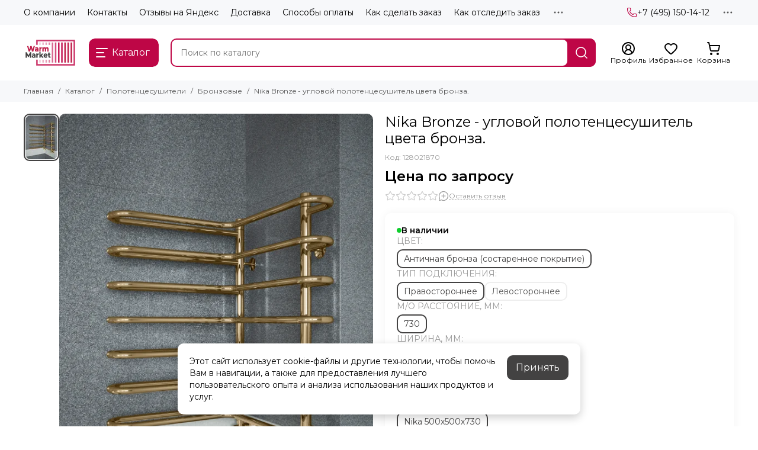

--- FILE ---
content_type: text/html; charset=utf-8
request_url: https://www.warm-market.ru/collection/bronzovye-polotentsesushiteli/product/nika-bronze-uglovoy-polotentsesushitel-tsveta-bronza
body_size: 82955
content:
<!doctype html>
<html lang="ru"><head><link media='print' onload='this.media="all"' rel='stylesheet' type='text/css' href='/served_assets/public/jquery.modal-0c2631717f4ce8fa97b5d04757d294c2bf695df1d558678306d782f4bf7b4773.css'><meta data-config="{&quot;product_id&quot;:61830910}" name="page-config" content="" /><meta data-config="{&quot;money_with_currency_format&quot;:{&quot;delimiter&quot;:&quot; &quot;,&quot;separator&quot;:&quot;.&quot;,&quot;format&quot;:&quot;%n %u&quot;,&quot;unit&quot;:&quot;руб&quot;,&quot;show_price_without_cents&quot;:1},&quot;currency_code&quot;:&quot;RUR&quot;,&quot;currency_iso_code&quot;:&quot;RUB&quot;,&quot;default_currency&quot;:{&quot;title&quot;:&quot;Российский рубль&quot;,&quot;code&quot;:&quot;RUR&quot;,&quot;rate&quot;:1.0,&quot;format_string&quot;:&quot;%n %u&quot;,&quot;unit&quot;:&quot;руб&quot;,&quot;price_separator&quot;:&quot;&quot;,&quot;is_default&quot;:true,&quot;price_delimiter&quot;:&quot;&quot;,&quot;show_price_with_delimiter&quot;:true,&quot;show_price_without_cents&quot;:true},&quot;facebook&quot;:{&quot;pixelActive&quot;:true,&quot;currency_code&quot;:&quot;RUB&quot;,&quot;use_variants&quot;:false},&quot;vk&quot;:{&quot;pixel_active&quot;:true,&quot;price_list_id&quot;:&quot;146466&quot;},&quot;new_ya_metrika&quot;:false,&quot;ecommerce_data_container&quot;:&quot;dataLayer&quot;,&quot;common_js_version&quot;:null,&quot;vue_ui_version&quot;:null,&quot;feedback_captcha_enabled&quot;:null,&quot;account_id&quot;:283186,&quot;hide_items_out_of_stock&quot;:false,&quot;forbid_order_over_existing&quot;:false,&quot;minimum_items_price&quot;:null,&quot;enable_comparison&quot;:true,&quot;locale&quot;:&quot;ru&quot;,&quot;client_group&quot;:null,&quot;consent_to_personal_data&quot;:{&quot;active&quot;:true,&quot;obligatory&quot;:true,&quot;description&quot;:&quot;\u003cp\u003eНастоящим подтверждаю согласие на \u003ca href=\&quot;https://www.warm-market.ru/page/approval\&quot;\u003eобработку персональных данных\u003c/a\u003e и принимаю условия \u003ca href=\&quot;https://www.warm-market.ru/page/oferta\&quot;\u003eоферты\u003c/a\u003e и \u003ca href=\&quot;https://www.warm-market.ru/page/politika-konfidentsialnosti\&quot;\u003eполитики конфиденциальности\u003c/a\u003e.\u003c/p\u003e&quot;},&quot;recaptcha_key&quot;:&quot;6LfXhUEmAAAAAOGNQm5_a2Ach-HWlFKD3Sq7vfFj&quot;,&quot;recaptcha_key_v3&quot;:&quot;6LcZi0EmAAAAAPNov8uGBKSHCvBArp9oO15qAhXa&quot;,&quot;yandex_captcha_key&quot;:&quot;ysc1_ec1ApqrRlTZTXotpTnO8PmXe2ISPHxsd9MO3y0rye822b9d2&quot;,&quot;checkout_float_order_content_block&quot;:false,&quot;available_products_characteristics_ids&quot;:null,&quot;sber_id_app_id&quot;:&quot;5b5a3c11-72e5-4871-8649-4cdbab3ba9a4&quot;,&quot;theme_generation&quot;:2,&quot;quick_checkout_captcha_enabled&quot;:true,&quot;max_order_lines_count&quot;:500,&quot;sber_bnpl_min_amount&quot;:1000,&quot;sber_bnpl_max_amount&quot;:150000,&quot;counter_settings&quot;:{&quot;data_layer_name&quot;:&quot;dataLayer&quot;,&quot;new_counters_setup&quot;:true,&quot;add_to_cart_event&quot;:true,&quot;remove_from_cart_event&quot;:true,&quot;add_to_wishlist_event&quot;:true,&quot;purchase_event&quot;:true},&quot;site_setting&quot;:{&quot;show_cart_button&quot;:true,&quot;show_service_button&quot;:false,&quot;show_marketplace_button&quot;:false,&quot;show_quick_checkout_button&quot;:true},&quot;warehouses&quot;:[{&quot;id&quot;:4125422,&quot;title&quot;:&quot;Основной склад&quot;,&quot;array_index&quot;:0}],&quot;captcha_type&quot;:&quot;yandex&quot;,&quot;human_readable_urls&quot;:false}" name="shop-config" content="" /><meta name='js-evnvironment' content='production' /><meta name='default-locale' content='ru' /><meta name='insales-redefined-api-methods' content="[]" /><script type="text/javascript" src="https://static.insales-cdn.com/assets/static-versioned/v3.72/static/libs/lodash/4.17.21/lodash.min.js"></script>
<!--InsalesCounter -->
<script type="text/javascript">
(function() {
  if (typeof window.__insalesCounterId !== 'undefined') {
    return;
  }

  try {
    Object.defineProperty(window, '__insalesCounterId', {
      value: 283186,
      writable: true,
      configurable: true
    });
  } catch (e) {
    console.error('InsalesCounter: Failed to define property, using fallback:', e);
    window.__insalesCounterId = 283186;
  }

  if (typeof window.__insalesCounterId === 'undefined') {
    console.error('InsalesCounter: Failed to set counter ID');
    return;
  }

  let script = document.createElement('script');
  script.async = true;
  script.src = '/javascripts/insales_counter.js?7';
  let firstScript = document.getElementsByTagName('script')[0];
  firstScript.parentNode.insertBefore(script, firstScript);
})();
</script>
<!-- /InsalesCounter -->
    <script type="text/javascript">
      (function() {
        var fileref = document.createElement('script');
        fileref.setAttribute("type","text/javascript");
        fileref.setAttribute("src", 'https://insales-tech.ru/va_import/import.js');
        document.getElementsByTagName("head")[0].appendChild(fileref);
      })();
    </script>
<script>
   var _mtm = window._mtm = window._mtm || [];
   _mtm.push({ 'mtm.startTime': (new Date().getTime()), 'event': 'mtm.Start' });
   (function () {
       var d = document, g = d.createElement('script'), s = d.getElementsByTagName('script')[0];
       g.src = 'https://stat1.clickfraud.dev/js/container_e1uSUkdD.js'; s.parentNode.insertBefore(g, s);
   })();
</script>
	<meta charset="utf-8">
	<meta http-equiv="X-UA-Compatible" content="IE=edge,chrome=1">
	<meta name="viewport" content="width=device-width, initial-scale=1, maximum-scale=5, user-scalable=no">
	<meta name="theme-color" content="#ffffff">
	<meta name="format-detection" content="telephone=no">
	<meta name="account-key" content="5739cbdcb366b2e070e4eed6f6798ac4"><meta name="robots" content="index, follow">
		<title>Nika Bronze - угловой полотенцесушитель цвета бронза. цена 0 руб + доставка 61830910</title>
		<meta name="description" content="Каталог «Электрические». Купить Nika Bronze - угловой полотенцесушитель цвета бронза. 61830910 за 0 руб + Доставка по Москве и России в интернет-магазине Warm-Market ☎️ +7 (495) 150-14-12"><link rel="canonical" href="https://www.warm-market.ru/collection/bronzovye-polotentsesushiteli/product/nika-bronze-uglovoy-polotentsesushitel-tsveta-bronza"><link rel="preconnect" href="https://static.insales-cdn.com" crossorigin>
	<link rel="preconnect" href="https://fonts.googleapis.com">
	<link rel="preconnect" href="https://fonts.gstatic.com" crossorigin>
	<link rel="preload" href="https://static.insales-cdn.com/assets/1/1793/10610433/1768811669/theme.css" as="style"><style>
		:root {
			--font-family: 'Montserrat', sans-serif;
			--font-normal: 400;
			--font-bold: 600;
			--color-primary: #be0646;
			--color-secondary: #434242;
			--thumb-product-card-ratio: 133%;
			--thumb-product-card-fit: cover;
			--thumb-collection-card-ratio: 100%;
			--thumb-collection-card-fit: cover;
			--thumb-article-card-ratio: 67%;
			--thumb-article-card-fit: cover;
			--radius: 10px;
			--nav-font-size: 17px;
		}
	</style>
	<link href="https://static.insales-cdn.com/assets/1/1793/10610433/1768811669/theme.css" rel="stylesheet"><link rel="preload" href="https://static.insales-cdn.com/assets/1/1793/10610433/1768811669/theme.product.css" as="style">
			<link href="https://static.insales-cdn.com/assets/1/1793/10610433/1768811669/theme.product.css" rel="stylesheet"><link rel="preload" href="https://fonts.googleapis.com/css2?family=Montserrat:wght@400;600&display=swap" as="style">
	<link rel="stylesheet" href="https://fonts.googleapis.com/css2?family=Montserrat:wght@400;600&display=swap" media="print" onload="this.media='all'">
	<noscript>
		<link rel="stylesheet" href="https://fonts.googleapis.com/css2?family=Montserrat:wght@400;600&display=swap">
	</noscript><link rel="preload" as="script" href="https://static.insales-cdn.com/assets/common-js/common.v2.25.28.js">
	<link rel="preload" as="script" href="https://static.insales-cdn.com/assets/1/1793/10610433/1768811669/plugins.js">
	<link rel="preload" as="script" href="https://static.insales-cdn.com/assets/1/1793/10610433/1768811669/theme.js"><link href="https://img.warm-market.ru/r/VU17zeqoFhM/rs:fill-down:120:120:1/q:85/plain/files/1/7241/111090761/original/favicon_29a32ad4c156f07364f8b711e2bb418f.png@png" rel="icon" type="image/png"><meta property="og:title" content="Nika Bronze - угловой полотенцесушитель цвета бронза.">
		<meta property="og:type" content="website">
		<meta property="og:url" content="https://www.warm-market.ru/collection/bronzovye-polotentsesushiteli/product/nika-bronze-uglovoy-polotentsesushitel-tsveta-bronza">
		<meta property="og:image" content="https://img.warm-market.ru/images/products/1/2664/83790440/nikka.jpg">
		<meta property="og:description" content="Nika Bronze - угловой  полотенцесушитель цвета бронзаУгловой полотенцесушитель Nika Bronze имеет удобную и оригинальную конструкцию состоящую из 7 закругленных перекладин.Полотенцесушитель обладает надежными креплениями и конструкцией, предназначенной для долгой и интенсивной эксплуатации, э&hellip;"><meta name='product-id' content='61830910' />
</head><body class=""><div data-grid-layout="product">
			<header data-grid="header"><div class="header"><div class="header-panel">
		<div class="container">
			<div class="row align-items-center"><div class="col">
					<div class="header-panel__pages">
						<div class="cut-list js-cut-list"><div class="cut-list__elem"><a href="/page/o-kompanii" class="header-panel__page">О компании</a></div><div class="cut-list__elem"><a href="/page/kontakty" class="header-panel__page">Контакты</a></div><div class="cut-list__elem"><a href="/page/otzyvy-na-yandeks" class="header-panel__page">Отзывы на Яндекс</a></div><div class="cut-list__elem"><a href="/page/delivery" class="header-panel__page">Доставка</a></div><div class="cut-list__elem"><a href="/page/sposoby-oplaty" class="header-panel__page">Способы оплаты</a></div><div class="cut-list__elem"><a href="/page/kak-sdelat-zakaz" class="header-panel__page">Как сделать заказ</a></div><div class="cut-list__elem"><a href="/page/kak-otsledit-zakaz" class="header-panel__page">Как отследить заказ</a></div><div class="cut-list__elem"><a href="/page/shouroom" class="header-panel__page">Наш шоу-рум</a></div><div class="cut-list__elem"><a href="/page/sertifikaty" class="header-panel__page">Наши партнеры</a></div><div class="cut-list__elem"><a href="/blogs/blog" class="header-panel__page">Блог</a></div><div class="cut-list__elem"><a href="/page/uslugi" class="header-panel__page">Услуги</a></div><div class="cut-list__elem"><a href="/page/vakansii" class="header-panel__page">Наши вакансии</a></div><div class="cut-list__elem"><a href="/page/dizayneram" class="header-panel__page">Для дизайнеров</a></div><div class="cut-list__elem"><a href="/page/tsveta" class="header-panel__page">Цвета</a></div><div class="cut-list__elem"><a href="/page/gallery" class="header-panel__page">Видео-отзывы</a></div><div class="cut-list__elem"><a href="/blogs/reviews" class="header-panel__page">Отзывы о товарах</a></div></div>
					</div>
				</div><div class="col-auto">
						<div class="header-panel__phones"><a href="tel:+74951501412">
									<span class="icon-new" data-icon="phone"><svg width="18" height="18" viewBox="0 0 24 24"><use xlink:href="#icon-phone"></use></svg></span>+7 (495) 150-14-12</a></div>
					</div><div class="col-auto">
					<div class="dropdown dropdown_type_contacts">
						<span class="dropdown__bage">
							<span class="icon-new" data-icon="ellipsis"><svg width="22" height="22" viewBox="0 0 24 24"><use xlink:href="#icon-ellipsis"></use></svg></span>
						</span>
						<div class="dropdown__popup is-right"><div class="dropdown__callback">
									<button type="button" class="button button--block button--secondary js-msg-show" data-template="popup-callback">Заказать звонок</button>
								</div><div class="dropdown__item"><div class="contacts"><div class="contacts__item">
      <div class="contacts__icon">
        <span class="icon-new" data-icon="mail"><svg width="18" height="18" viewBox="0 0 24 24"><use xlink:href="#icon-mail"></use></svg></span>
      </div>
      <div class="contacts__title"><a href="mailto:zakaz@warm-market.ru">zakaz@warm-market.ru</a></div>
    </div><div class="contacts__item">
      <div class="contacts__icon">
        <span class="icon-new" data-icon="map-marker"><svg width="18" height="18" viewBox="0 0 24 24"><use xlink:href="#icon-map-marker"></use></svg></span>
      </div>
      <div class="contacts__title"><p>Россия, Москва, ул.&nbsp;Остаповский проезд, д.&nbsp;3, стр.&nbsp;5, офис&nbsp;104 (шоурум), БЦ&nbsp;Капитал</p></div>
    </div><div class="contacts__item">
      <div class="contacts__icon">
        <span class="icon-new" data-icon="clock"><svg width="18" height="18" viewBox="0 0 24 24"><use xlink:href="#icon-clock"></use></svg></span>
        </div>
      <div class="contacts__title"><p>ПН-ВС &mdash; с 9:00 до 20:00<br>Call-центр 24/7</p></div>
    </div></div></div><div class="social social_type_grid">
		<div class="social__items"><a href="https://vk.com/warm_market" class="social__item social__item_vk" rel="noopener noreferrer nofollow" target="_blank" data-social-qr='{"title": "ВКонтакте", "url": "https://vk.com/warm_market", "icon": "vk"}' title="ВКонтакте"><svg xmlns="http://www.w3.org/2000/svg" viewBox="0 0 100 100" class="svg-social" data-social="vk"><use xlink:href="#svg-social-vk"></use></svg></a><a href="https://www.instagram.com/warm.market.ru/" class="social__item social__item_instagram" rel="noopener noreferrer nofollow" target="_blank" data-social-qr='{"title": "Instagram", "url": "https://www.instagram.com/warm.market.ru/", "icon": "instagram"}' title="Instagram"><svg xmlns="http://www.w3.org/2000/svg" viewBox="0 0 100 100" class="svg-social" data-social="instagram"><use xlink:href="#svg-social-instagram"></use></svg></a></div>
	</div></div>
					</div>
				</div>
			</div>
		</div>
	</div>
	<div class="header-main js-header-main-sticky">
		<div class="container header-main__container">
			<div class="row align-items-center header-main__row">
				<div class="col-auto header-main__col-menu"><div class="mobile-menu js-mobile-menu">
	<button class="mobile-menu__trigger js-mobile-menu-trigger" data-toolbar-item="mobile-menu" aria-label="Меню">
		<span class="icon-new" data-icon="bars"><svg width="24" height="24" viewBox="0 0 24 24"><use xlink:href="#icon-bars"></use></svg></span>
	</button>
	<div class="mobile-menu__dropdown">
		<span class="mobile-menu__header">Меню<button class="mobile-menu__close js-mobile-menu-close" aria-label="close">
				<span class="icon-new" data-icon="times"><svg width="22" height="22" viewBox="0 0 24 24"><use xlink:href="#icon-times"></use></svg></span>
      </button>
		</span>
		<div class="mobile-menu__content">
      <a href="/collection/all" class="mobile-menu__collections js-mobile-collections-trigger is-active" data-toolbar-item="mobile-collections">
        <span class="icon-new" data-icon="grid"><svg width="24" height="24" viewBox="0 0 24 24"><use xlink:href="#icon-grid"></use></svg></span>
        <div class="mobile-menu__collections-title">Каталог</div>
        <span class="icon-new" data-icon="chevron-right"><svg width="22" height="22" viewBox="0 0 24 24"><use xlink:href="#icon-chevron-right"></use></svg></span>
      </a>
			<div class="mobile-pages"><div class="mobile-pages__item">
							<a href="/page/o-kompanii">О компании</a>
						</div><div class="mobile-pages__item">
							<a href="/page/kontakty">Контакты</a>
						</div><div class="mobile-pages__item">
							<a href="/page/otzyvy-na-yandeks">Отзывы на Яндекс</a>
						</div><div class="mobile-pages__item">
							<a href="/page/delivery">Доставка</a>
						</div><div class="mobile-pages__item">
							<a href="/page/sposoby-oplaty">Способы оплаты</a>
						</div><div class="mobile-pages__item">
							<a href="/page/kak-sdelat-zakaz">Как сделать заказ</a>
						</div><div class="mobile-pages__item">
							<a href="/page/kak-otsledit-zakaz">Как отследить заказ</a>
						</div><div class="mobile-pages__item">
							<a href="/page/shouroom">Наш шоу-рум</a>
						</div><div class="mobile-pages__item">
							<a href="/page/sertifikaty">Наши партнеры</a>
						</div><div class="mobile-pages__item">
							<a href="/blogs/blog">Блог</a>
						</div><div class="mobile-pages__item">
							<a href="/page/uslugi">Услуги</a>
						</div><div class="mobile-pages__item">
							<a href="/page/vakansii">Наши вакансии</a>
						</div><div class="mobile-pages__item">
							<a href="/page/dizayneram">Для дизайнеров</a>
						</div><div class="mobile-pages__item">
							<a href="/page/tsveta">Цвета</a>
						</div><div class="mobile-pages__item">
							<a href="/page/gallery">Видео-отзывы</a>
						</div><div class="mobile-pages__item">
							<a href="/blogs/reviews">Отзывы о товарах</a>
						</div></div>
		</div>
	</div>
	<div class="mobile-menu__shade js-mobile-menu-close"></div>
</div><div class="mobile-menu js-mobile-collections">
	<div class="mobile-menu__dropdown">
		<span class="mobile-menu__header">
			<button class="mobile-collections__back js-mobile-menu-trigger" aria-label="back">
				<span class="icon-new" data-icon="chevron-left"><svg width="24" height="24" viewBox="0 0 24 24"><use xlink:href="#icon-chevron-left"></use></svg></span>
			</button>
			<div class="mobile-menu__header-title js-mobile-menu-trigger">Каталог</div><button class="mobile-menu__close js-mobile-collections-close" aria-label="close">
		<span class="icon-new" data-icon="times"><svg width="22" height="22" viewBox="0 0 24 24"><use xlink:href="#icon-times"></use></svg></span>
  </button></span>
		<div class="mobile-menu__content"><div class="mobile-collections"><div class="mobile-collections__item" data-nav-item="9053736"><a href="/collection/otopitelnye-konvektory" class="js-mobile-collections-toggle">Конвекторы отопления<span class="icon-new" data-icon="chevron-right"><svg width="22" height="22" viewBox="0 0 24 24"><use xlink:href="#icon-chevron-right"></use></svg></span>
								</a>
								<div class="mobile-collections__submenu">
									<div class="mobile-menu__header"><button class="mobile-collections__back js-mobile-collections-toggle" aria-label="back">
		<span class="icon-new" data-icon="chevron-left"><svg width="24" height="24" viewBox="0 0 24 24"><use xlink:href="#icon-chevron-left"></use></svg></span>
  </button><div class="mobile-menu__header-title js-mobile-collections-toggle">Конвекторы отопления</div><button class="mobile-menu__close js-mobile-collections-close" aria-label="close">
		<span class="icon-new" data-icon="times"><svg width="22" height="22" viewBox="0 0 24 24"><use xlink:href="#icon-times"></use></svg></span>
  </button></div>
									<div class="mobile-menu__content">
										<div class="mobile-collections__item" data-nav-item="9053736-all">
											<a href="/collection/otopitelnye-konvektory">Смотреть все товары</a>
										</div><div class="mobile-collections__item" data-nav-item="27430710"><a href="/collection/vnutripolnye-konvektory-3-2">Внутрипольные</a></div><div class="mobile-collections__item" data-nav-item="9219466"><a href="/collection/vnutripolnye-konvektory-bez-ventilyatora">Внутрипольные без вентилятора</a></div><div class="mobile-collections__item" data-nav-item="9219465"><a href="/collection/vnutripolnye-konvektory-s-ventilyatorom">Внутрипольные с вентилятором</a></div><div class="mobile-collections__item" data-nav-item="9053740"><a href="/collection/vnutripolnye-konvektory">Внутрипольные водяные</a></div><div class="mobile-collections__item" data-nav-item="9175385"><a href="/collection/vnutripolnye-konvektory-elektricheskie">Внутрипольные электрические</a></div><div class="mobile-collections__item" data-nav-item="31243059"><a href="/collection/elektricheskie-konvektory">Электрические конвекторы</a></div><div class="mobile-collections__item" data-nav-item="8274585"><a href="/collection/vertikalnye-konvektory">Настенные</a></div><div class="mobile-collections__item" data-nav-item="9216549"><a href="/collection/izgotovlenie-reshetok-na-zakaz">Изготовление решеток на заказ</a></div><div class="mobile-collections__item" data-nav-item="9053738"><a href="/collection/nizkie-konvektory-2">Напольные</a></div><div class="mobile-collections__item" data-nav-item="9216545"><a href="/collection/komplektuyuschie-dlya-konvektorov">Комплектующие для внутрипольных</a></div><div class="mobile-collections__item" data-nav-item="9115702"><a href="/collection/dekorativnye-reshetki-dlya-vnutripolnyh-konvektorov">Декоративные решетки для внутрипольных</a></div><div class="mobile-collections__item" data-nav-item="11715619"><a href="/collection/tehno-vnutripolnye-konvektory" class="js-mobile-collections-toggle">Techno<span class="icon-new" data-icon="chevron-right"><svg width="22" height="22" viewBox="0 0 24 24"><use xlink:href="#icon-chevron-right"></use></svg></span>
													</a>
													<div class="mobile-collections__submenu">
														<div class="mobile-menu__header"><button class="mobile-collections__back js-mobile-collections-toggle" aria-label="back">
		<span class="icon-new" data-icon="chevron-left"><svg width="24" height="24" viewBox="0 0 24 24"><use xlink:href="#icon-chevron-left"></use></svg></span>
  </button><div class="mobile-menu__header-title js-mobile-collections-toggle">Techno</div><button class="mobile-menu__close js-mobile-collections-close" aria-label="close">
		<span class="icon-new" data-icon="times"><svg width="22" height="22" viewBox="0 0 24 24"><use xlink:href="#icon-times"></use></svg></span>
  </button></div>
														<div class="mobile-menu__content">
															<div class="mobile-collections__item" data-nav-item="11715619-all"><a href="/collection/tehno-vnutripolnye-konvektory">Смотреть все товары</a></div><div class="mobile-collections__item" data-nav-item="24969360"><a href="/collection/vnutripolnye-konvektory-techno">Techno - внутрипольные конвекторы</a></div><div class="mobile-collections__item" data-nav-item="23784100"><a href="/collection/techno-wall">Techno - настенные конвекторы</a></div><div class="mobile-collections__item" data-nav-item="24367962"><a href="/collection/techno-vita">Techno - напольные конвекторы</a></div><div class="mobile-collections__item" data-nav-item="24367899"><a href="/collection/techno-vita-wood">Techno Vita Wood</a></div><div class="mobile-collections__item" data-nav-item="24384743"><a href="/collection/techno-vita-bench">Techno Vita Bench</a></div></div>
													</div></div><div class="mobile-collections__item" data-nav-item="9202399"><a href="/collection/eva-vnutripolnye-konvektory">EVA</a></div><div class="mobile-collections__item" data-nav-item="9290039"><a href="/collection/varmann-vnutripolnye-konvektory">Varmann</a></div><div class="mobile-collections__item" data-nav-item="18721830"><a href="/collection/helios-therm-vnutripolnye-i-napolnye-konvektory">Helios Therm</a></div><div class="mobile-collections__item" data-nav-item="12178248"><a href="/collection/savva-napolnye-konvektory">SAVVA</a></div><div class="mobile-collections__item" data-nav-item="9171284"><a href="/collection/vitron-vnutripolnye-konvektory" class="js-mobile-collections-toggle">Vitron<span class="icon-new" data-icon="chevron-right"><svg width="22" height="22" viewBox="0 0 24 24"><use xlink:href="#icon-chevron-right"></use></svg></span>
													</a>
													<div class="mobile-collections__submenu">
														<div class="mobile-menu__header"><button class="mobile-collections__back js-mobile-collections-toggle" aria-label="back">
		<span class="icon-new" data-icon="chevron-left"><svg width="24" height="24" viewBox="0 0 24 24"><use xlink:href="#icon-chevron-left"></use></svg></span>
  </button><div class="mobile-menu__header-title js-mobile-collections-toggle">Vitron</div><button class="mobile-menu__close js-mobile-collections-close" aria-label="close">
		<span class="icon-new" data-icon="times"><svg width="22" height="22" viewBox="0 0 24 24"><use xlink:href="#icon-times"></use></svg></span>
  </button></div>
														<div class="mobile-menu__content">
															<div class="mobile-collections__item" data-nav-item="9171284-all"><a href="/collection/vitron-vnutripolnye-konvektory">Смотреть все товары</a></div><div class="mobile-collections__item" data-nav-item="20727160"><a href="/collection/vnutripolnye-konvektory-3">Vitron - внутрипольные конвекторы</a></div><div class="mobile-collections__item" data-nav-item="20344563"><a href="/collection/nastennye-konvektory">Vitron - настенные конвекторы</a></div><div class="mobile-collections__item" data-nav-item="24252091"><a href="/collection/napolnye-konvektory">Vitron - напольные конвекторы</a></div></div>
													</div></div><div class="mobile-collections__item" data-nav-item="20470324"><a href="/collection/kampmann-vnutripolnye-konvektory" class="js-mobile-collections-toggle">Kampmann<span class="icon-new" data-icon="chevron-right"><svg width="22" height="22" viewBox="0 0 24 24"><use xlink:href="#icon-chevron-right"></use></svg></span>
													</a>
													<div class="mobile-collections__submenu">
														<div class="mobile-menu__header"><button class="mobile-collections__back js-mobile-collections-toggle" aria-label="back">
		<span class="icon-new" data-icon="chevron-left"><svg width="24" height="24" viewBox="0 0 24 24"><use xlink:href="#icon-chevron-left"></use></svg></span>
  </button><div class="mobile-menu__header-title js-mobile-collections-toggle">Kampmann</div><button class="mobile-menu__close js-mobile-collections-close" aria-label="close">
		<span class="icon-new" data-icon="times"><svg width="22" height="22" viewBox="0 0 24 24"><use xlink:href="#icon-times"></use></svg></span>
  </button></div>
														<div class="mobile-menu__content">
															<div class="mobile-collections__item" data-nav-item="20470324-all"><a href="/collection/kampmann-vnutripolnye-konvektory">Смотреть все товары</a></div><div class="mobile-collections__item" data-nav-item="20470325"><a href="/collection/katalog-2-b05ecb">Katherm NK</a></div><div class="mobile-collections__item" data-nav-item="20545596"><a href="/collection/katherm-qk">Katherm QK</a></div><div class="mobile-collections__item" data-nav-item="20581532"><a href="/collection/katherm-qk-nano">Katherm QK nano</a></div><div class="mobile-collections__item" data-nav-item="20582749"><a href="/collection/katherm-ql">Katherm QL</a></div><div class="mobile-collections__item" data-nav-item="20587415"><a href="/collection/katherm-qe">Katherm QE</a></div><div class="mobile-collections__item" data-nav-item="20770501"><a href="/collection/katherm-hk-e">Katherm HK E</a></div></div>
													</div></div></div>
								</div></div><div class="mobile-collections__item" data-nav-item="8264746"><a href="/collection/vertikalnye-radiatory-otopleniya" class="js-mobile-collections-toggle">Вертикальные радиаторы<span class="icon-new" data-icon="chevron-right"><svg width="22" height="22" viewBox="0 0 24 24"><use xlink:href="#icon-chevron-right"></use></svg></span>
								</a>
								<div class="mobile-collections__submenu">
									<div class="mobile-menu__header"><button class="mobile-collections__back js-mobile-collections-toggle" aria-label="back">
		<span class="icon-new" data-icon="chevron-left"><svg width="24" height="24" viewBox="0 0 24 24"><use xlink:href="#icon-chevron-left"></use></svg></span>
  </button><div class="mobile-menu__header-title js-mobile-collections-toggle">Вертикальные радиаторы</div><button class="mobile-menu__close js-mobile-collections-close" aria-label="close">
		<span class="icon-new" data-icon="times"><svg width="22" height="22" viewBox="0 0 24 24"><use xlink:href="#icon-times"></use></svg></span>
  </button></div>
									<div class="mobile-menu__content">
										<div class="mobile-collections__item" data-nav-item="8264746-all">
											<a href="/collection/vertikalnye-radiatory-otopleniya">Смотреть все товары</a>
										</div><div class="mobile-collections__item" data-nav-item="8274551"><a href="/collection/vertikalnye-stalnye-trubchatye-radiatory-batarei">Трубчатые</a></div><div class="mobile-collections__item" data-nav-item="8274552"><a href="/collection/vertikalnye-stalnye-panelnye-radiatory-batarei">Панельные</a></div><div class="mobile-collections__item" data-nav-item="8274579"><a href="/collection/vertikalnye-radiatory-iz-nerzhaveyuschey-stali-hromirovannye">Нержавеющая сталь</a></div><div class="mobile-collections__item" data-nav-item="8274570"><a href="/collection/vertikalnye-radiatory-dlya-vannyh-komnat">Для ванных комнат</a></div><div class="mobile-collections__item" data-nav-item="9221850"><a href="/collection/vertikalnye">Биметаллические</a></div><div class="mobile-collections__item" data-nav-item="8274578"><a href="/collection/vysokie-uzkie-radiatory">Узкие</a></div><div class="mobile-collections__item" data-nav-item="8274583"><a href="/collection/vertikalnye-radiatory-elektricheskie">Электрические</a></div><div class="mobile-collections__item" data-nav-item="8274590"><a href="/collection/vertikalnye-radiatory-s-zerkalom">С зеркалом</a></div><div class="mobile-collections__item" data-nav-item="8274562"><a href="/collection/vertikalnye-radiatory-so-steklom">Со стеклом</a></div><div class="mobile-collections__item" data-nav-item="8274556"><a href="/collection/vertikalnyealyuminimevye-radiatory-batarei">Алюминиевые</a></div><div class="mobile-collections__item" data-nav-item="8274785"><a href="/collection/vertikalnye-radiusnye-radiatory">Радиусные</a></div><div class="mobile-collections__item" data-nav-item="8274587"><a href="/collection/vysokie-radiatory-batarei-otopleniya">Высокие</a></div></div>
								</div></div><div class="mobile-collections__item" data-nav-item="8366282"><a href="/collection/trubchatye-radiatory-otopleniya-stalnye" class="js-mobile-collections-toggle">Трубчатые радиаторы<span class="icon-new" data-icon="chevron-right"><svg width="22" height="22" viewBox="0 0 24 24"><use xlink:href="#icon-chevron-right"></use></svg></span>
								</a>
								<div class="mobile-collections__submenu">
									<div class="mobile-menu__header"><button class="mobile-collections__back js-mobile-collections-toggle" aria-label="back">
		<span class="icon-new" data-icon="chevron-left"><svg width="24" height="24" viewBox="0 0 24 24"><use xlink:href="#icon-chevron-left"></use></svg></span>
  </button><div class="mobile-menu__header-title js-mobile-collections-toggle">Трубчатые радиаторы</div><button class="mobile-menu__close js-mobile-collections-close" aria-label="close">
		<span class="icon-new" data-icon="times"><svg width="22" height="22" viewBox="0 0 24 24"><use xlink:href="#icon-times"></use></svg></span>
  </button></div>
									<div class="mobile-menu__content">
										<div class="mobile-collections__item" data-nav-item="8366282-all">
											<a href="/collection/trubchatye-radiatory-otopleniya-stalnye">Смотреть все товары</a>
										</div><div class="mobile-collections__item" data-nav-item="9218690"><a href="/collection/vertikalnye-trubchatye-radiatory-pryamougolnyy-profil">Вертикальные с прямоугольным профилем</a></div><div class="mobile-collections__item" data-nav-item="8530014"><a href="/collection/trubchatye-radiatory-otopleniya-rossiyskogo-proizvodstva">Российского производства</a></div><div class="mobile-collections__item" data-nav-item="8366298"><a href="/collection/trubchatye-radiatory-s-bokovym-podklyucheniem">С боковым подключением</a></div><div class="mobile-collections__item" data-nav-item="8366296"><a href="/collection/trubchatye-radiatory-s-nizhnim-podklyucheniem">С нижним подключением</a></div><div class="mobile-collections__item" data-nav-item="8530182"><a href="/collection/trubchatye-radiatory-elektricheskie">Электрические</a></div><div class="mobile-collections__item" data-nav-item="8529942"><a href="/collection/gorizontalnye-trubchatye-radiatory">Горизонтальные</a></div><div class="mobile-collections__item" data-nav-item="9116144"><a href="/collection/tsvetnye-trubchatye-radiatory">Цветные</a></div><div class="mobile-collections__item" data-nav-item="11689552"><a href="/collection/trubchatye-radiatory-otopleniya-vysotoy-180-mm-2">180 мм</a></div><div class="mobile-collections__item" data-nav-item="11689560"><a href="/collection/katalog-10">200 мм</a></div><div class="mobile-collections__item" data-nav-item="11689710"><a href="/collection/trubchatye-radiatory-otopleniya-vysotoy-280-mm-2">280 мм</a></div><div class="mobile-collections__item" data-nav-item="11689711"><a href="/collection/trubchatye-radiatory-otopleniya-vysotoy-300-mm-2">300 мм</a></div><div class="mobile-collections__item" data-nav-item="11689713"><a href="/collection/trubchatye-radiatory-otopleniya-vysotoy-345-mm-2">345 мм</a></div><div class="mobile-collections__item" data-nav-item="8366304"><a href="/collection/trubchatye-radiatory-vysotoy-365-mm">365 мм</a></div><div class="mobile-collections__item" data-nav-item="11689714"><a href="/collection/trubchatye-radiatory-otopleniya-vysotoy-380-mm-2">380 мм</a></div><div class="mobile-collections__item" data-nav-item="11689715"><a href="/collection/trubchatye-radiatory-otopleniya-vysotoy-445-mm-2">445 мм</a></div><div class="mobile-collections__item" data-nav-item="11689721"><a href="/collection/trubchatye-radiatory-otopleniya-vysotoy-480-mm-2">480 мм</a></div><div class="mobile-collections__item" data-nav-item="11689720"><a href="/collection/trubchatye-radiatory-otopleniya-vysotoy-500-mm-2">500 мм</a></div><div class="mobile-collections__item" data-nav-item="11689719"><a href="/collection/trubchatye-radiatory-otopleniya-vysotoy-534-mm-2">534 мм</a></div><div class="mobile-collections__item" data-nav-item="8366306"><a href="/collection/trubchatye-radiatory-vysotoy-565-mm">565 мм</a></div><div class="mobile-collections__item" data-nav-item="11689718"><a href="/collection/trubchatye-radiatory-otopleniya-vysotoy-580-mm-2">580 мм</a></div><div class="mobile-collections__item" data-nav-item="11689716"><a href="/collection/trubchatye-radiatory-otopleniya-vysotoy-750-mm-2">750 мм</a></div><div class="mobile-collections__item" data-nav-item="11689717"><a href="/collection/trubchatye-radiatory-otopleniya-vysotoy-784-mm-2">784 мм</a></div><div class="mobile-collections__item" data-nav-item="11689404"><a href="/collection/katalog-2">1000 мм</a></div><div class="mobile-collections__item" data-nav-item="11689405"><a href="/collection/katalog-3">1034 мм</a></div><div class="mobile-collections__item" data-nav-item="11689406"><a href="/collection/katalog-4">1250 мм</a></div><div class="mobile-collections__item" data-nav-item="11689407"><a href="/collection/katalog-5">1500 мм</a></div><div class="mobile-collections__item" data-nav-item="11689408"><a href="/collection/1534-mm">1534 мм</a></div><div class="mobile-collections__item" data-nav-item="11689551"><a href="/collection/trubchatye-radiatory-otopleniya-vysotoy-1784-mm-2">1784 мм</a></div><div class="mobile-collections__item" data-nav-item="11689553"><a href="/collection/katalog-9">1800 мм</a></div><div class="mobile-collections__item" data-nav-item="11689561"><a href="/collection/katalog-11">2000 мм</a></div><div class="mobile-collections__item" data-nav-item="11689562"><a href="/collection/katalog-12">2034 мм</a></div><div class="mobile-collections__item" data-nav-item="21266678"><a href="/collection/axxinot-stalnye-trubchatye-radiatory" class="js-mobile-collections-toggle">Axxinot<span class="icon-new" data-icon="chevron-right"><svg width="22" height="22" viewBox="0 0 24 24"><use xlink:href="#icon-chevron-right"></use></svg></span>
													</a>
													<div class="mobile-collections__submenu">
														<div class="mobile-menu__header"><button class="mobile-collections__back js-mobile-collections-toggle" aria-label="back">
		<span class="icon-new" data-icon="chevron-left"><svg width="24" height="24" viewBox="0 0 24 24"><use xlink:href="#icon-chevron-left"></use></svg></span>
  </button><div class="mobile-menu__header-title js-mobile-collections-toggle">Axxinot</div><button class="mobile-menu__close js-mobile-collections-close" aria-label="close">
		<span class="icon-new" data-icon="times"><svg width="22" height="22" viewBox="0 0 24 24"><use xlink:href="#icon-times"></use></svg></span>
  </button></div>
														<div class="mobile-menu__content">
															<div class="mobile-collections__item" data-nav-item="21266678-all"><a href="/collection/axxinot-stalnye-trubchatye-radiatory">Смотреть все товары</a></div><div class="mobile-collections__item" data-nav-item="21421390"><a href="/collection/seriya-axxinot-sentir">Серия Sentir (Вертикальные)</a></div><div class="mobile-collections__item" data-nav-item="21278173"><a href="/collection/seriya-axxinot-cardea-60h30-v">Серия Cardea 60х30 V (Вертикальные)</a></div><div class="mobile-collections__item" data-nav-item="21955011"><a href="/collection/seriya-axxinot-markyna-40h40-v">Серия Fortalla 40х40 V (Вертикальные)</a></div><div class="mobile-collections__item" data-nav-item="21301467"><a href="/collection/seriya-axxinot-adero-30h60-v">Серия Adero 30х60 V (Вертикальные)</a></div><div class="mobile-collections__item" data-nav-item="21309255"><a href="/collection/seriya-axxinot-vertigo-42-v">Серия Mono 42 V (Вертикальные)</a></div><div class="mobile-collections__item" data-nav-item="21306461"><a href="/collection/seriya-axxinot-fortalla-60h60-v">Серия Verde 60х60 V (Вертикальные)</a></div><div class="mobile-collections__item" data-nav-item="21313042"><a href="/collection/seriya-axxinot-rendo-v">Серия Rendo 57 V  (Вертикальные)</a></div><div class="mobile-collections__item" data-nav-item="21315446"><a href="/collection/seriya-axxinot-eden-v">Серия Eden 57 V  (Вертикальные)</a></div><div class="mobile-collections__item" data-nav-item="22745078"><a href="/collection/seriya-axxinot-sentir-z">Серия Sentir Z (Горизонтальные)</a></div><div class="mobile-collections__item" data-nav-item="21279465"><a href="/collection/seriya-axxinot-cardea-60h30-z">Серия Cardea 60х30 Z (Горизонтальные)</a></div><div class="mobile-collections__item" data-nav-item="21985301"><a href="/collection/seriya-axxinot-markyna-40h40-z">Серия Fortalla 40х40 Z (Горизонтальные)</a></div><div class="mobile-collections__item" data-nav-item="21295169"><a href="/collection/seriya-axxinot-adero-30h60-z">Серия  Adero 30х60 Z (Горизонтальные)</a></div><div class="mobile-collections__item" data-nav-item="21312088"><a href="/collection/seriya-axxinot-vertigo-42-z">Серия Mono 42 Z (Горизонтальные)</a></div><div class="mobile-collections__item" data-nav-item="21309037"><a href="/collection/seriya-axxinot-fortalla-60h60-z">Серия Verde 60х60 Z (Горизонтальные)</a></div><div class="mobile-collections__item" data-nav-item="21313455"><a href="/collection/seriya-axxinot-rendo-z">Серия Rendo 57 Z (Горизонтальные)</a></div><div class="mobile-collections__item" data-nav-item="21425159"><a href="/collection/seriya-axxinot-sentir-electric">Серия Sentir Electric (Электрические)</a></div><div class="mobile-collections__item" data-nav-item="21412345"><a href="/collection/seriya-axxinot-cardea-60h30-ve">Серия Cardea 60х30 VE (Вертикальные электрические)</a></div><div class="mobile-collections__item" data-nav-item="21663171"><a href="/collection/seriya-axxinot-adero-30h60-ve">Серия Adero 30х60 VE (Вертикальные электрические)</a></div><div class="mobile-collections__item" data-nav-item="22145286"><a href="/collection/seriya-axxinot-markyna-40h40-ve">Серия Fortalla 40х40 VE (Вертикальные электрические)</a></div><div class="mobile-collections__item" data-nav-item="21657281"><a href="/collection/seriya-axxinot-vertigo-42-ve">Серия Mono 42 VE (Вертикальные электрические)</a></div><div class="mobile-collections__item" data-nav-item="21662885"><a href="/collection/seriya-axxinot-fortalla-60h60-ve">Серия Verde 60х60 VE (Вертикальные электрические)</a></div><div class="mobile-collections__item" data-nav-item="21289241"><a href="/collection/seriya-axxinot-cardea-60h30-zn">Серия Cardea 60х30 ZN (Горизонтальные на ножках)</a></div><div class="mobile-collections__item" data-nav-item="22674614"><a href="/collection/seriya-axxinot-fortalla-40h40-zn">Серия Fortalla 40х40 ZN (Горизонтальные на ножках)</a></div><div class="mobile-collections__item" data-nav-item="22689571"><a href="/collection/seriya-axxinot-adero-30h60-zn">Серия Adero 30х60 ZN (Горизонтальные на ножках)</a></div><div class="mobile-collections__item" data-nav-item="21309137"><a href="/collection/seriya-axxinot-fortalla-60h60-zn">Серия Verde 60х60 ZN (Горизонтальные на ножках)</a></div></div>
													</div></div><div class="mobile-collections__item" data-nav-item="8332615"><a href="/collection/irsap-tesi-stalnye-trubchatye-radiatory" class="js-mobile-collections-toggle">Irsap Tesi<span class="icon-new" data-icon="chevron-right"><svg width="22" height="22" viewBox="0 0 24 24"><use xlink:href="#icon-chevron-right"></use></svg></span>
													</a>
													<div class="mobile-collections__submenu">
														<div class="mobile-menu__header"><button class="mobile-collections__back js-mobile-collections-toggle" aria-label="back">
		<span class="icon-new" data-icon="chevron-left"><svg width="24" height="24" viewBox="0 0 24 24"><use xlink:href="#icon-chevron-left"></use></svg></span>
  </button><div class="mobile-menu__header-title js-mobile-collections-toggle">Irsap Tesi</div><button class="mobile-menu__close js-mobile-collections-close" aria-label="close">
		<span class="icon-new" data-icon="times"><svg width="22" height="22" viewBox="0 0 24 24"><use xlink:href="#icon-times"></use></svg></span>
  </button></div>
														<div class="mobile-menu__content">
															<div class="mobile-collections__item" data-nav-item="8332615-all"><a href="/collection/irsap-tesi-stalnye-trubchatye-radiatory">Смотреть все товары</a></div><div class="mobile-collections__item" data-nav-item="24983059"><a href="/collection/trubchatye-radiatory-otopleniya-irsap-tesi">Трубчатые радиаторы отопления Irsap Tesi</a></div><div class="mobile-collections__item" data-nav-item="24983090"><a href="/collection/vertikalnye-radiatory-otopleniya-irsap-tesi">Вертикальные радиаторы отопления Irsap Tesi</a></div></div>
													</div></div><div class="mobile-collections__item" data-nav-item="13157191"><a href="/collection/solira-stalnye-trubchatye-radiatory" class="js-mobile-collections-toggle">Solira<span class="icon-new" data-icon="chevron-right"><svg width="22" height="22" viewBox="0 0 24 24"><use xlink:href="#icon-chevron-right"></use></svg></span>
													</a>
													<div class="mobile-collections__submenu">
														<div class="mobile-menu__header"><button class="mobile-collections__back js-mobile-collections-toggle" aria-label="back">
		<span class="icon-new" data-icon="chevron-left"><svg width="24" height="24" viewBox="0 0 24 24"><use xlink:href="#icon-chevron-left"></use></svg></span>
  </button><div class="mobile-menu__header-title js-mobile-collections-toggle">Solira</div><button class="mobile-menu__close js-mobile-collections-close" aria-label="close">
		<span class="icon-new" data-icon="times"><svg width="22" height="22" viewBox="0 0 24 24"><use xlink:href="#icon-times"></use></svg></span>
  </button></div>
														<div class="mobile-menu__content">
															<div class="mobile-collections__item" data-nav-item="13157191-all"><a href="/collection/solira-stalnye-trubchatye-radiatory">Смотреть все товары</a></div><div class="mobile-collections__item" data-nav-item="19898029"><a href="/collection/dvuhtrubnye-radiatory-solira-vysotoy-do-100-sm">Двухтрубные радиаторы высотой до 100 см</a></div><div class="mobile-collections__item" data-nav-item="19898069"><a href="/collection/dvuhtrubnye-radiatory-solira-vysotoy-bolee-100-sm">Двухтрубные радиаторы высотой более 100 см</a></div><div class="mobile-collections__item" data-nav-item="19898070"><a href="/collection/trehtrubnye-radiatory-solira-vysotoy-do-100-sm">Трехтрубные радиаторы высотой до 100 см</a></div><div class="mobile-collections__item" data-nav-item="19898072"><a href="/collection/katalog-2-ad00bb">Трехтрубные радиаторы  высотой более 100 см</a></div><div class="mobile-collections__item" data-nav-item="19898089"><a href="/collection/radiatory-solira-elis-vysotoy-do-100-sm">Радиаторы высотой до 100 см</a></div><div class="mobile-collections__item" data-nav-item="19898092"><a href="/collection/radiatory-solira-elis-vysotoy-bolee-100-sm">Радиаторы высотой более 100 см</a></div><div class="mobile-collections__item" data-nav-item="22240171"><a href="/collection/chetyrehtrubnye-solira">Четырехтрубные радиаторы</a></div></div>
													</div></div><div class="mobile-collections__item" data-nav-item="8366452"><a href="/collection/zehder-stalnye-trubchatye-radiatory">Zehnder</a></div><div class="mobile-collections__item" data-nav-item="8318932"><a href="/collection/dia-norm-stalnye-trubchatye-i-panelnye-radiatory">Dia Norm</a></div><div class="mobile-collections__item" data-nav-item="18366671"><a href="/collection/stronghot-stalnye-trubchatye-radiatory">StrongHot</a></div><div class="mobile-collections__item" data-nav-item="20093732"><a href="/collection/steel-hot-stalnye-trubchatye-radiatory" class="js-mobile-collections-toggle">Steel Hot<span class="icon-new" data-icon="chevron-right"><svg width="22" height="22" viewBox="0 0 24 24"><use xlink:href="#icon-chevron-right"></use></svg></span>
													</a>
													<div class="mobile-collections__submenu">
														<div class="mobile-menu__header"><button class="mobile-collections__back js-mobile-collections-toggle" aria-label="back">
		<span class="icon-new" data-icon="chevron-left"><svg width="24" height="24" viewBox="0 0 24 24"><use xlink:href="#icon-chevron-left"></use></svg></span>
  </button><div class="mobile-menu__header-title js-mobile-collections-toggle">Steel Hot</div><button class="mobile-menu__close js-mobile-collections-close" aria-label="close">
		<span class="icon-new" data-icon="times"><svg width="22" height="22" viewBox="0 0 24 24"><use xlink:href="#icon-times"></use></svg></span>
  </button></div>
														<div class="mobile-menu__content">
															<div class="mobile-collections__item" data-nav-item="20093732-all"><a href="/collection/steel-hot-stalnye-trubchatye-radiatory">Смотреть все товары</a></div><div class="mobile-collections__item" data-nav-item="20170661"><a href="/collection/steel-hot-gorizontalnye-radiatory">Steel Hot-горизонтальные радиаторы</a></div><div class="mobile-collections__item" data-nav-item="20170716"><a href="/collection/steel-hot-vertikalnye-radiatory">Steel Hot-вертикальные радиаторы</a></div><div class="mobile-collections__item" data-nav-item="20196787"><a href="/collection/steel-hot-napolnye-radiatory">Steel Hot-напольные радиаторы</a></div></div>
													</div></div><div class="mobile-collections__item" data-nav-item="17721044"><a href="/collection/zenith">Zenith</a></div><div class="mobile-collections__item" data-nav-item="21010850"><a href="/collection/tsdm-dizayn-radiatory" class="js-mobile-collections-toggle">ЦДМ<span class="icon-new" data-icon="chevron-right"><svg width="22" height="22" viewBox="0 0 24 24"><use xlink:href="#icon-chevron-right"></use></svg></span>
													</a>
													<div class="mobile-collections__submenu">
														<div class="mobile-menu__header"><button class="mobile-collections__back js-mobile-collections-toggle" aria-label="back">
		<span class="icon-new" data-icon="chevron-left"><svg width="24" height="24" viewBox="0 0 24 24"><use xlink:href="#icon-chevron-left"></use></svg></span>
  </button><div class="mobile-menu__header-title js-mobile-collections-toggle">ЦДМ</div><button class="mobile-menu__close js-mobile-collections-close" aria-label="close">
		<span class="icon-new" data-icon="times"><svg width="22" height="22" viewBox="0 0 24 24"><use xlink:href="#icon-times"></use></svg></span>
  </button></div>
														<div class="mobile-menu__content">
															<div class="mobile-collections__item" data-nav-item="21010850-all"><a href="/collection/tsdm-dizayn-radiatory">Смотреть все товары</a></div><div class="mobile-collections__item" data-nav-item="21032541"><a href="/collection/seriya-costola-60h30-v">Серия Costola 60х30 V</a></div><div class="mobile-collections__item" data-nav-item="21032634"><a href="/collection/seriya-costola-60h30-z">Серия Costola 60х30 Z</a></div><div class="mobile-collections__item" data-nav-item="21041510"><a href="/collection/seriya-costola-60h30-zn">Серия Costola 60х30 ZN</a></div><div class="mobile-collections__item" data-nav-item="21043932"><a href="/collection/seriya-piatto-30h60-v">Серия Piatto 30х60 V</a></div><div class="mobile-collections__item" data-nav-item="21077434"><a href="/collection/seriya-piatto-30h60-z">Серия Piatto 30х60 Z</a></div><div class="mobile-collections__item" data-nav-item="21078558"><a href="/collection/seriya-kvadro-60h60-v">Серия Kvadro 60х60 V</a></div><div class="mobile-collections__item" data-nav-item="21085439"><a href="/collection/seriya-kvadro-60h60-z">Серия Kvadro 60х60 Z</a></div><div class="mobile-collections__item" data-nav-item="21087149"><a href="/collection/seriya-kvadro-60h60-zn">Серия Kvadro 60х60 ZN</a></div><div class="mobile-collections__item" data-nav-item="21087628"><a href="/collection/seriya-diametro-42-v">Серия Diametro 42 V</a></div><div class="mobile-collections__item" data-nav-item="21092023"><a href="/collection/seriya-diametro-42-z">Серия Diametro 42 Z</a></div><div class="mobile-collections__item" data-nav-item="21095711"><a href="/collection/seriya-cerhio-v">Серия Cerhio V</a></div><div class="mobile-collections__item" data-nav-item="21103526"><a href="/collection/seriya-cerhio-z">Серия Cerhio Z</a></div><div class="mobile-collections__item" data-nav-item="21108145"><a href="/collection/seriya-emotion-v">Серия Emotion V</a></div></div>
													</div></div><div class="mobile-collections__item" data-nav-item="8332616"><a href="/collection/purmo-stalnye-trubchatye-i-panelnye-radiatory">Purmo</a></div><div class="mobile-collections__item" data-nav-item="18483038"><a href="/collection/unilux-stalnye-trubchatye-radiatory">Unilux</a></div><div class="mobile-collections__item" data-nav-item="9218736"><a href="/collection/trubchatye-radiatory-otopleniya-purmo-delta-vysotoy-1800-mm">Purmo Delta</a></div><div class="mobile-collections__item" data-nav-item="22244197"><a href="/collection/rifar-tubog-stalnye-trubchatye-radiatory">Rifar Tubog</a></div><div class="mobile-collections__item" data-nav-item="8366454"><a href="/collection/arbonia-stalnye-trubchatye-radiatory" class="js-mobile-collections-toggle">Arbonia<span class="icon-new" data-icon="chevron-right"><svg width="22" height="22" viewBox="0 0 24 24"><use xlink:href="#icon-chevron-right"></use></svg></span>
													</a>
													<div class="mobile-collections__submenu">
														<div class="mobile-menu__header"><button class="mobile-collections__back js-mobile-collections-toggle" aria-label="back">
		<span class="icon-new" data-icon="chevron-left"><svg width="24" height="24" viewBox="0 0 24 24"><use xlink:href="#icon-chevron-left"></use></svg></span>
  </button><div class="mobile-menu__header-title js-mobile-collections-toggle">Arbonia</div><button class="mobile-menu__close js-mobile-collections-close" aria-label="close">
		<span class="icon-new" data-icon="times"><svg width="22" height="22" viewBox="0 0 24 24"><use xlink:href="#icon-times"></use></svg></span>
  </button></div>
														<div class="mobile-menu__content">
															<div class="mobile-collections__item" data-nav-item="8366454-all"><a href="/collection/arbonia-stalnye-trubchatye-radiatory">Смотреть все товары</a></div><div class="mobile-collections__item" data-nav-item="24979192"><a href="/collection/vertikalnye-radiatory-otopleniya-arbonia">Вертикальные радиаторы отопления Arbonia</a></div><div class="mobile-collections__item" data-nav-item="24979242"><a href="/collection/trubchatye-radiatory-otopleniya-arbonia">Трубчатые радиаторы отопления Arbonia</a></div></div>
													</div></div><div class="mobile-collections__item" data-nav-item="8318947"><a href="/collection/kzto-radiator-stalnye-trubchatye-radiatory" class="js-mobile-collections-toggle">КЗТО<span class="icon-new" data-icon="chevron-right"><svg width="22" height="22" viewBox="0 0 24 24"><use xlink:href="#icon-chevron-right"></use></svg></span>
													</a>
													<div class="mobile-collections__submenu">
														<div class="mobile-menu__header"><button class="mobile-collections__back js-mobile-collections-toggle" aria-label="back">
		<span class="icon-new" data-icon="chevron-left"><svg width="24" height="24" viewBox="0 0 24 24"><use xlink:href="#icon-chevron-left"></use></svg></span>
  </button><div class="mobile-menu__header-title js-mobile-collections-toggle">КЗТО</div><button class="mobile-menu__close js-mobile-collections-close" aria-label="close">
		<span class="icon-new" data-icon="times"><svg width="22" height="22" viewBox="0 0 24 24"><use xlink:href="#icon-times"></use></svg></span>
  </button></div>
														<div class="mobile-menu__content">
															<div class="mobile-collections__item" data-nav-item="8318947-all"><a href="/collection/kzto-radiator-stalnye-trubchatye-radiatory">Смотреть все товары</a></div><div class="mobile-collections__item" data-nav-item="10226668"><a href="/collection/solo-stalnye-trubchatye-radiatory-pryamougolnyy-profil">Соло В-вертикальные стальные трубчатые радиаторы прямоугольный профиль</a></div><div class="mobile-collections__item" data-nav-item="10531207"><a href="/collection/solo-g-solo-g-gorizontalnye-stalnye-trubchatye-radiatory-pryamougolnyy-profil">Соло Г (Solo G)-горизонтальные стальные трубчатые радиаторы прямоугольный профиль</a></div><div class="mobile-collections__item" data-nav-item="10531320"><a href="/collection/paralleli-g-paralleli-g-gorizontalnye-stalnye-trubchatye-radiatory-iz-pryamougolnogo-profilya">Параллели Г (Paralleli G)-горизонтальные стальные трубчатые радиаторы из прямоугольного профиля</a></div><div class="mobile-collections__item" data-nav-item="10226724"><a href="/collection/paralleli-stalnye-trubchatye-radiatory-iz-pryamougolnogo-profilya">Параллели В (Paralleli V) - вертикальные стальные трубчатые радиаторы из прямоугольного профиля</a></div><div class="mobile-collections__item" data-nav-item="10226682"><a href="/collection/garmonia-stalnye-trubchatye-radiatory">Гармония (Garmonia)-стальные трубчатые радиаторы</a></div><div class="mobile-collections__item" data-nav-item="10260143"><a href="/collection/garmonia-a-40-stalnye-trubchatye-radiatory">Гармония А 40 (Garmonia A 40)-стальные трубчатые радиаторы</a></div><div class="mobile-collections__item" data-nav-item="10260148"><a href="/collection/garmonia-c-40-stalnye-trubchatye-radiatory">Гармония С 40 (Garmonia C 40)-стальные трубчатые радиаторы</a></div><div class="mobile-collections__item" data-nav-item="10260151"><a href="/collection/garmonia-a-25-stalnye-trubchatye-radiatory">Гармония А 25 (Garmonia A 25)-стальные трубчатые радиаторы</a></div><div class="mobile-collections__item" data-nav-item="10260152"><a href="/collection/garmonia-c-25-stalnye-trubchatye-radiatory">Гармония С 25 (Garmonia C 25)-стальные трубчатые радиаторы</a></div><div class="mobile-collections__item" data-nav-item="10226696"><a href="/collection/rs-stalnye-trubchatye-radiatory-kvadratnyy-kollektor">РС (RS)-стальные трубчатые радиаторы квадратный коллектор</a></div><div class="mobile-collections__item" data-nav-item="10226707"><a href="/collection/rsk-stalnye-trubchatye-radiatory-kruglyy-kollektor">РСК (RSK)-стальные трубчатые радиаторы круглый коллектор</a></div><div class="mobile-collections__item" data-nav-item="10226751"><a href="/collection/zavalinka-elegant-radiator-skameyka">Завалинка (Zavalinka)-радиаторы скамейки</a></div><div class="mobile-collections__item" data-nav-item="10260153"><a href="/collection/briz-vnutripolnye-konvektory">Бриз (Briz)-внутрипольные конвекторы</a></div><div class="mobile-collections__item" data-nav-item="10541106"><a href="/collection/elegant-elegant-napolnye-konvektory">Элегант ( Elegant) - напольные конвекторы</a></div><div class="mobile-collections__item" data-nav-item="10515339"><a href="/collection/radiatory-zerkala">Радиаторы-зеркала</a></div><div class="mobile-collections__item" data-nav-item="22498987"><a href="/collection/quadrum-40-v-stalnye-trubchatye-radiatory">Quadrum 40 - стальные трубчатые радиаторы</a></div><div class="mobile-collections__item" data-nav-item="25355406"><a href="/collection/quadrum-60-v-stalnye-trubchatye-radiatory">Quadrum 60 - стальные трубчатые радиаторы</a></div><div class="mobile-collections__item" data-nav-item="25000472"><a href="/collection/trubchatye-radiatory-otopleniya-kzto">Трубчатые радиаторы отопления КЗТО</a></div><div class="mobile-collections__item" data-nav-item="25000556"><a href="/collection/vertikalnye-radiatory-otopleniya-kzto">Вертикальные радиаторы отопления КЗТО</a></div></div>
													</div></div><div class="mobile-collections__item" data-nav-item="28074454"><a href="/collection/bronto" class="js-mobile-collections-toggle">Bronto<span class="icon-new" data-icon="chevron-right"><svg width="22" height="22" viewBox="0 0 24 24"><use xlink:href="#icon-chevron-right"></use></svg></span>
													</a>
													<div class="mobile-collections__submenu">
														<div class="mobile-menu__header"><button class="mobile-collections__back js-mobile-collections-toggle" aria-label="back">
		<span class="icon-new" data-icon="chevron-left"><svg width="24" height="24" viewBox="0 0 24 24"><use xlink:href="#icon-chevron-left"></use></svg></span>
  </button><div class="mobile-menu__header-title js-mobile-collections-toggle">Bronto</div><button class="mobile-menu__close js-mobile-collections-close" aria-label="close">
		<span class="icon-new" data-icon="times"><svg width="22" height="22" viewBox="0 0 24 24"><use xlink:href="#icon-times"></use></svg></span>
  </button></div>
														<div class="mobile-menu__content">
															<div class="mobile-collections__item" data-nav-item="28074454-all"><a href="/collection/bronto">Смотреть все товары</a></div><div class="mobile-collections__item" data-nav-item="29162119"><a href="/collection/seriya-pipe-vertikalnye">Серия Pipe</a></div><div class="mobile-collections__item" data-nav-item="29162120"><a href="/collection/seriya-plex-v-vertikalnye">Серия Plex V</a></div><div class="mobile-collections__item" data-nav-item="29162122"><a href="/collection/seriya-silva-v-vertikalnye">Серия Silva V</a></div><div class="mobile-collections__item" data-nav-item="29162121"><a href="/collection/seriya-soma-v-vertikalnye">Серия Soma V</a></div><div class="mobile-collections__item" data-nav-item="29792509"><a href="/collection/seriya-dever-v-vertikalnye">Серия Dever V</a></div><div class="mobile-collections__item" data-nav-item="29868652"><a href="/collection/seriya-pipe-z-gorizontalnye">Серия Pipe Z</a></div><div class="mobile-collections__item" data-nav-item="29162123"><a href="/collection/seriya-plex-z-gorizontalnye">Серия Plex Z</a></div><div class="mobile-collections__item" data-nav-item="29767736"><a href="/collection/seriya-silva-z-gorizontalnye">Серия Silva Z</a></div><div class="mobile-collections__item" data-nav-item="29778267"><a href="/collection/seriya-soma-z-gorizontalnye">Серия Soma Z</a></div><div class="mobile-collections__item" data-nav-item="29796176"><a href="/collection/seriya-dever-z-gorizontalnye">Серия Dever Z</a></div><div class="mobile-collections__item" data-nav-item="29780238"><a href="/collection/seriya-plex-zn-napolnye">Серия Plex ZN</a></div><div class="mobile-collections__item" data-nav-item="29782259"><a href="/collection/seriya-silva-zn-napolnye">Серия Silva ZN</a></div><div class="mobile-collections__item" data-nav-item="29796599"><a href="/collection/seriya-dever-zn-napolnye">Серия Dever ZN</a></div></div>
													</div></div><div class="mobile-collections__item" data-nav-item="30718457"><a href="/collection/bareng" class="js-mobile-collections-toggle">Bareng<span class="icon-new" data-icon="chevron-right"><svg width="22" height="22" viewBox="0 0 24 24"><use xlink:href="#icon-chevron-right"></use></svg></span>
													</a>
													<div class="mobile-collections__submenu">
														<div class="mobile-menu__header"><button class="mobile-collections__back js-mobile-collections-toggle" aria-label="back">
		<span class="icon-new" data-icon="chevron-left"><svg width="24" height="24" viewBox="0 0 24 24"><use xlink:href="#icon-chevron-left"></use></svg></span>
  </button><div class="mobile-menu__header-title js-mobile-collections-toggle">Bareng</div><button class="mobile-menu__close js-mobile-collections-close" aria-label="close">
		<span class="icon-new" data-icon="times"><svg width="22" height="22" viewBox="0 0 24 24"><use xlink:href="#icon-times"></use></svg></span>
  </button></div>
														<div class="mobile-menu__content">
															<div class="mobile-collections__item" data-nav-item="30718457-all"><a href="/collection/bareng">Смотреть все товары</a></div><div class="mobile-collections__item" data-nav-item="30731911"><a href="/collection/seriya-softy-vertikalnye">Серия Softy</a></div><div class="mobile-collections__item" data-nav-item="30735381"><a href="/collection/seriya-softy-z-gorizontalnye">Серия Softy Z</a></div><div class="mobile-collections__item" data-nav-item="30741532"><a href="/collection/seriya-softy-electric-elektricheskie">Серия Softy Electric</a></div><div class="mobile-collections__item" data-nav-item="30719462"><a href="/collection/seriya-select-v-vertikalnye">Серия Select V</a></div><div class="mobile-collections__item" data-nav-item="30727610"><a href="/collection/seriya-select-z-gorizontalnye">Серия Select Z</a></div><div class="mobile-collections__item" data-nav-item="30732065"><a href="/collection/seriya-select-zn-napolnye">Серия Select ZN</a></div><div class="mobile-collections__item" data-nav-item="30752794"><a href="/collection/seriya-select-ve">Серия Select VE</a></div><div class="mobile-collections__item" data-nav-item="30735733"><a href="/collection/seriya-monte-v-vertikalnye">Серия Monte V</a></div><div class="mobile-collections__item" data-nav-item="30737149"><a href="/collection/seriya-monte-z-gorizontalnye">Серия Monte Z</a></div><div class="mobile-collections__item" data-nav-item="30752879"><a href="/collection/seriya-monte-ve">Серия Monte VE</a></div><div class="mobile-collections__item" data-nav-item="30737226"><a href="/collection/seriya-temper-v-vertikalnye">Серия Temper V</a></div><div class="mobile-collections__item" data-nav-item="30737343"><a href="/collection/seriya-temper-z-gorizontalnye">Серия Temper Z</a></div><div class="mobile-collections__item" data-nav-item="30739314"><a href="/collection/seriya-temper-zn-napolnye">Серия Temper ZN</a></div><div class="mobile-collections__item" data-nav-item="30752880"><a href="/collection/seriya-temper-ve">Серия Temper VE</a></div><div class="mobile-collections__item" data-nav-item="30739660"><a href="/collection/seriya-tipe-v-vertikalnye">Серия Tipe V</a></div><div class="mobile-collections__item" data-nav-item="30740645"><a href="/collection/seriya-tipe-z-gorizontalnye">Серия Tipe Z</a></div><div class="mobile-collections__item" data-nav-item="30741459"><a href="/collection/seriya-tipe-zn-napolnye">Серия Tipe ZN</a></div><div class="mobile-collections__item" data-nav-item="30752881"><a href="/collection/seriya-tipe-ve">Серия Tipe VE</a></div><div class="mobile-collections__item" data-nav-item="30771256"><a href="/collection/seriya-livian-v">Серия Livian V</a></div><div class="mobile-collections__item" data-nav-item="30773684"><a href="/collection/seriya-livian-z">Серия Livian Z</a></div><div class="mobile-collections__item" data-nav-item="30773769"><a href="/collection/seriya-livian-zn">Серия Livian ZN</a></div><div class="mobile-collections__item" data-nav-item="30774028"><a href="/collection/seriya-livian-ve">Серия Livian VE</a></div></div>
													</div></div><div class="mobile-collections__item" data-nav-item="31302168"><a href="/collection/royal-thermo">Royal Thermo</a></div></div>
								</div></div><div class="mobile-collections__item" data-nav-item="7104018"><a href="/collection/dizaynerskie-radiatory" class="js-mobile-collections-toggle">Дизайнерские радиаторы<span class="icon-new" data-icon="chevron-right"><svg width="22" height="22" viewBox="0 0 24 24"><use xlink:href="#icon-chevron-right"></use></svg></span>
								</a>
								<div class="mobile-collections__submenu">
									<div class="mobile-menu__header"><button class="mobile-collections__back js-mobile-collections-toggle" aria-label="back">
		<span class="icon-new" data-icon="chevron-left"><svg width="24" height="24" viewBox="0 0 24 24"><use xlink:href="#icon-chevron-left"></use></svg></span>
  </button><div class="mobile-menu__header-title js-mobile-collections-toggle">Дизайнерские радиаторы</div><button class="mobile-menu__close js-mobile-collections-close" aria-label="close">
		<span class="icon-new" data-icon="times"><svg width="22" height="22" viewBox="0 0 24 24"><use xlink:href="#icon-times"></use></svg></span>
  </button></div>
									<div class="mobile-menu__content">
										<div class="mobile-collections__item" data-nav-item="7104018-all">
											<a href="/collection/dizaynerskie-radiatory">Смотреть все товары</a>
										</div><div class="mobile-collections__item" data-nav-item="9226012"><a href="/collection/dizayn-radiatory-vertikalnye">Вертикальные</a></div><div class="mobile-collections__item" data-nav-item="9226019"><a href="/collection/dizayn-radiatory-gorizontalnye">Горизонтальные</a></div><div class="mobile-collections__item" data-nav-item="9226001"><a href="/collection/dizayn-radiatory-elektricheskie">Электрические</a></div><div class="mobile-collections__item" data-nav-item="9226003"><a href="/collection/dizayn-radiatory-vodyanye">Водяные</a></div><div class="mobile-collections__item" data-nav-item="9226004"><a href="/collection/dizayn-radiatory-trubchatye">Трубчатые</a></div><div class="mobile-collections__item" data-nav-item="9226005"><a href="/collection/dizayn-radiatory-panelnye">Панельные</a></div><div class="mobile-collections__item" data-nav-item="8812106"><a href="/collection/dekorativnye-radiatory-otopleniya">Декоративные</a></div><div class="mobile-collections__item" data-nav-item="9252293"><a href="/collection/dizayn-radaitory-dlya-vannyh-komnat">Для ванных комнат</a></div><div class="mobile-collections__item" data-nav-item="12640062"><a href="/collection/varmann-dizayn-radiatory">Varmann</a></div><div class="mobile-collections__item" data-nav-item="17390185"><a href="/collection/antrax-it-dizayn-radiatory">Antrax IT</a></div><div class="mobile-collections__item" data-nav-item="17394192"><a href="/collection/brandoni-dizayn-radiatory">Brandoni</a></div><div class="mobile-collections__item" data-nav-item="17402208"><a href="/collection/broner-dizayn-radiatory">Broner</a></div><div class="mobile-collections__item" data-nav-item="17409252"><a href="/collection/caleido-dizayn-radiatory">Caleido</a></div><div class="mobile-collections__item" data-nav-item="17423195"><a href="/collection/cordivari-dizayn-radiatory">Cordivari</a></div><div class="mobile-collections__item" data-nav-item="17439570"><a href="/collection/ridea-dizayn-radiatory">Ridea</a></div><div class="mobile-collections__item" data-nav-item="17439786"><a href="/collection/tubes-dizayn-radiatory">Tubes</a></div><div class="mobile-collections__item" data-nav-item="10993598"><a href="/collection/coperi-mednye-dizaynerskie-radiatory-i-polotentsesushiteli">Coperi</a></div><div class="mobile-collections__item" data-nav-item="8318985"><a href="/collection/terma-dizaynerskie-radiatory-i-polotentsesushiteli">Terma</a></div></div>
								</div></div><div class="mobile-collections__item" data-nav-item="31223752"><a href="/collection/elektricheskie-radiatory" class="js-mobile-collections-toggle">Электрические радиаторы<span class="icon-new" data-icon="chevron-right"><svg width="22" height="22" viewBox="0 0 24 24"><use xlink:href="#icon-chevron-right"></use></svg></span>
								</a>
								<div class="mobile-collections__submenu">
									<div class="mobile-menu__header"><button class="mobile-collections__back js-mobile-collections-toggle" aria-label="back">
		<span class="icon-new" data-icon="chevron-left"><svg width="24" height="24" viewBox="0 0 24 24"><use xlink:href="#icon-chevron-left"></use></svg></span>
  </button><div class="mobile-menu__header-title js-mobile-collections-toggle">Электрические радиаторы</div><button class="mobile-menu__close js-mobile-collections-close" aria-label="close">
		<span class="icon-new" data-icon="times"><svg width="22" height="22" viewBox="0 0 24 24"><use xlink:href="#icon-times"></use></svg></span>
  </button></div>
									<div class="mobile-menu__content">
										<div class="mobile-collections__item" data-nav-item="31223752-all">
											<a href="/collection/elektricheskie-radiatory">Смотреть все товары</a>
										</div><div class="mobile-collections__item" data-nav-item="31223770"><a href="/collection/trubchatye-elektricheskie">Трубчатые электрические</a></div><div class="mobile-collections__item" data-nav-item="31223771"><a href="/collection/radiatory-elektricheskie">Вертикальные электрические</a></div><div class="mobile-collections__item" data-nav-item="31223772"><a href="/collection/napolnye-elektricheskie">Напольные электрические</a></div><div class="mobile-collections__item" data-nav-item="31223774"><a href="/collection/dizaynerskie-elektricheskie">Дизайнерские электрические</a></div><div class="mobile-collections__item" data-nav-item="50360105"><a href="/collection/elektricheskie-chernye">Электрические черные</a></div><div class="mobile-collections__item" data-nav-item="50360137"><a href="/collection/elektricheskie-nizkie">Электрические низкие</a></div><div class="mobile-collections__item" data-nav-item="50360145"><a href="/collection/elektricheskie-alyuminievye">Электрические алюминиевые</a></div><div class="mobile-collections__item" data-nav-item="50361425"><a href="/collection/elektricheskie-dvuhtrubnye">Электрические двухтрубные</a></div><div class="mobile-collections__item" data-nav-item="50361441"><a href="/collection/elektricheskie-trehtrubnye">Электрические трехтрубные</a></div><div class="mobile-collections__item" data-nav-item="50361497"><a href="/collection/elektricheskie-nastennye">Электрические настенные</a></div></div>
								</div></div><div class="mobile-collections__item" data-nav-item="29429674"><a href="/collection/napolnye-radiatory" class="js-mobile-collections-toggle">Напольные радиаторы<span class="icon-new" data-icon="chevron-right"><svg width="22" height="22" viewBox="0 0 24 24"><use xlink:href="#icon-chevron-right"></use></svg></span>
								</a>
								<div class="mobile-collections__submenu">
									<div class="mobile-menu__header"><button class="mobile-collections__back js-mobile-collections-toggle" aria-label="back">
		<span class="icon-new" data-icon="chevron-left"><svg width="24" height="24" viewBox="0 0 24 24"><use xlink:href="#icon-chevron-left"></use></svg></span>
  </button><div class="mobile-menu__header-title js-mobile-collections-toggle">Напольные радиаторы</div><button class="mobile-menu__close js-mobile-collections-close" aria-label="close">
		<span class="icon-new" data-icon="times"><svg width="22" height="22" viewBox="0 0 24 24"><use xlink:href="#icon-times"></use></svg></span>
  </button></div>
									<div class="mobile-menu__content">
										<div class="mobile-collections__item" data-nav-item="29429674-all">
											<a href="/collection/napolnye-radiatory">Смотреть все товары</a>
										</div><div class="mobile-collections__item" data-nav-item="31223842"><a href="/collection/napolnye-elektricheskie-2">Напольные электрические</a></div></div>
								</div></div><div class="mobile-collections__item" data-nav-item="9443303"><a href="/collection/nizkie-radiatory-2" class="js-mobile-collections-toggle">Низкие радиаторы<span class="icon-new" data-icon="chevron-right"><svg width="22" height="22" viewBox="0 0 24 24"><use xlink:href="#icon-chevron-right"></use></svg></span>
								</a>
								<div class="mobile-collections__submenu">
									<div class="mobile-menu__header"><button class="mobile-collections__back js-mobile-collections-toggle" aria-label="back">
		<span class="icon-new" data-icon="chevron-left"><svg width="24" height="24" viewBox="0 0 24 24"><use xlink:href="#icon-chevron-left"></use></svg></span>
  </button><div class="mobile-menu__header-title js-mobile-collections-toggle">Низкие радиаторы</div><button class="mobile-menu__close js-mobile-collections-close" aria-label="close">
		<span class="icon-new" data-icon="times"><svg width="22" height="22" viewBox="0 0 24 24"><use xlink:href="#icon-times"></use></svg></span>
  </button></div>
									<div class="mobile-menu__content">
										<div class="mobile-collections__item" data-nav-item="9443303-all">
											<a href="/collection/nizkie-radiatory-2">Смотреть все товары</a>
										</div><div class="mobile-collections__item" data-nav-item="9443306"><a href="/collection/nizkie-bimetallicheskie-radiatory">Биметаллические</a></div><div class="mobile-collections__item" data-nav-item="9443304"><a href="/collection/nizkie-panelnye-radiatory">Панельные</a></div><div class="mobile-collections__item" data-nav-item="9443305"><a href="/collection/nizkie-trubchatye-radiatory">Трубчатые</a></div><div class="mobile-collections__item" data-nav-item="10981757"><a href="/collection/nizkie-konvektory-napolnye">Конвекторы</a></div><div class="mobile-collections__item" data-nav-item="9443553"><a href="/collection/armatura-dlya-podklyucheniya-c5cde6">Арматура для подключения</a></div></div>
								</div></div><div class="mobile-collections__item" data-nav-item="8812105"><a href="/collection/tsvetnye-radiatory" class="js-mobile-collections-toggle">Цветные радиаторы<span class="icon-new" data-icon="chevron-right"><svg width="22" height="22" viewBox="0 0 24 24"><use xlink:href="#icon-chevron-right"></use></svg></span>
								</a>
								<div class="mobile-collections__submenu">
									<div class="mobile-menu__header"><button class="mobile-collections__back js-mobile-collections-toggle" aria-label="back">
		<span class="icon-new" data-icon="chevron-left"><svg width="24" height="24" viewBox="0 0 24 24"><use xlink:href="#icon-chevron-left"></use></svg></span>
  </button><div class="mobile-menu__header-title js-mobile-collections-toggle">Цветные радиаторы</div><button class="mobile-menu__close js-mobile-collections-close" aria-label="close">
		<span class="icon-new" data-icon="times"><svg width="22" height="22" viewBox="0 0 24 24"><use xlink:href="#icon-times"></use></svg></span>
  </button></div>
									<div class="mobile-menu__content">
										<div class="mobile-collections__item" data-nav-item="8812105-all">
											<a href="/collection/tsvetnye-radiatory">Смотреть все товары</a>
										</div><div class="mobile-collections__item" data-nav-item="8812096"><a href="/collection/chernye-radiatory">Черные</a></div><div class="mobile-collections__item" data-nav-item="8812097"><a href="/collection/krasnye-radiatory">Красные</a></div><div class="mobile-collections__item" data-nav-item="8812099"><a href="/collection/korichnevye-radiatory">Коричневые</a></div><div class="mobile-collections__item" data-nav-item="9186226"><a href="/collection/tsvetnye-trubchatye-radiatory-2">Цветные трубчатые</a></div><div class="mobile-collections__item" data-nav-item="9259486"><a href="/collection/tsvernye-bimetallicheskie-radiatory">Цветные биметаллические</a></div><div class="mobile-collections__item" data-nav-item="9186115"><a href="/collection/armatura-dlya-podklyucheniya-2">Арматура для подключения</a></div><div class="mobile-collections__item" data-nav-item="22038982"><a href="/collection/pokraska-bez-doplaty" class="js-mobile-collections-toggle">Покраска без доплаты<span class="icon-new" data-icon="chevron-right"><svg width="22" height="22" viewBox="0 0 24 24"><use xlink:href="#icon-chevron-right"></use></svg></span>
													</a>
													<div class="mobile-collections__submenu">
														<div class="mobile-menu__header"><button class="mobile-collections__back js-mobile-collections-toggle" aria-label="back">
		<span class="icon-new" data-icon="chevron-left"><svg width="24" height="24" viewBox="0 0 24 24"><use xlink:href="#icon-chevron-left"></use></svg></span>
  </button><div class="mobile-menu__header-title js-mobile-collections-toggle">Покраска без доплаты</div><button class="mobile-menu__close js-mobile-collections-close" aria-label="close">
		<span class="icon-new" data-icon="times"><svg width="22" height="22" viewBox="0 0 24 24"><use xlink:href="#icon-times"></use></svg></span>
  </button></div>
														<div class="mobile-menu__content">
															<div class="mobile-collections__item" data-nav-item="22038982-all"><a href="/collection/pokraska-bez-doplaty">Смотреть все товары</a></div><div class="mobile-collections__item" data-nav-item="22040545"><a href="/collection/seriya-axxinot-cardea-60h30-v-2">Серия Axxinot Cardea 60х30 V</a></div><div class="mobile-collections__item" data-nav-item="22040555"><a href="/collection/seriya-axxinot-markyna-40h40-v-2">Серия Axxinot Fortalla 40х40 V</a></div><div class="mobile-collections__item" data-nav-item="22040567"><a href="/collection/seriya-axxinot-adero-30h60-v-2">Серия Axxinot Adero 30х60 V</a></div><div class="mobile-collections__item" data-nav-item="26114109"><a href="/collection/seriya-axxinot-mono-42-v">Серия Axxinot Mono 42 V</a></div><div class="mobile-collections__item" data-nav-item="22040550"><a href="/collection/seriya-axxinot-cardea-60h30-z-2">Серия Axxinot Cardea 60х30 Z</a></div><div class="mobile-collections__item" data-nav-item="22040559"><a href="/collection/axxinot-40-40-z">Серия Axxinot Fortalla 40х40 Z</a></div><div class="mobile-collections__item" data-nav-item="22040570"><a href="/collection/seriya-axxinot-adero-30h60-z-2">Серия Axxinot Adero 30х60 Z</a></div><div class="mobile-collections__item" data-nav-item="26114145"><a href="/collection/seriya-axxinot-mono-42-z">Серия Axxinot Mono 42 Z</a></div><div class="mobile-collections__item" data-nav-item="26114201"><a href="/collection/seriya-axxinot-cardea-60h30-ve-2">Серия Axxinot Cardea 60х30 VE</a></div><div class="mobile-collections__item" data-nav-item="26114221"><a href="/collection/seriya-axxinot-fortalla-40h40-ve">Серия Axxinot Fortalla 40х40 VE</a></div><div class="mobile-collections__item" data-nav-item="26114235"><a href="/collection/seriya-axxinot-adero-30h60-ve-2">Серия Axxinot Adero 30х60 VE</a></div><div class="mobile-collections__item" data-nav-item="26114243"><a href="/collection/seriya-axxinot-mono-42-ve">Серия Axxinot Mono 42 VE</a></div><div class="mobile-collections__item" data-nav-item="26114251"><a href="/collection/seriya-axxinot-cardea-60h30-zn-2">Серия Axxinot Cardea 60х30 ZN</a></div><div class="mobile-collections__item" data-nav-item="26114271"><a href="/collection/seriya-axxinot-fortalla-40h40-zn-2">Серия Axxinot Fortalla 40х40 ZN</a></div><div class="mobile-collections__item" data-nav-item="26114283"><a href="/collection/seriya-axxinot-adero-30h60-zn-2">Серия Axxinot Adero 30х60 ZN</a></div></div>
													</div></div></div>
								</div></div><div class="mobile-collections__item" data-nav-item="25950813"><a href="/collection/chugunnye-radiatory-2" class="js-mobile-collections-toggle">Чугунные радиаторы<span class="icon-new" data-icon="chevron-right"><svg width="22" height="22" viewBox="0 0 24 24"><use xlink:href="#icon-chevron-right"></use></svg></span>
								</a>
								<div class="mobile-collections__submenu">
									<div class="mobile-menu__header"><button class="mobile-collections__back js-mobile-collections-toggle" aria-label="back">
		<span class="icon-new" data-icon="chevron-left"><svg width="24" height="24" viewBox="0 0 24 24"><use xlink:href="#icon-chevron-left"></use></svg></span>
  </button><div class="mobile-menu__header-title js-mobile-collections-toggle">Чугунные радиаторы</div><button class="mobile-menu__close js-mobile-collections-close" aria-label="close">
		<span class="icon-new" data-icon="times"><svg width="22" height="22" viewBox="0 0 24 24"><use xlink:href="#icon-times"></use></svg></span>
  </button></div>
									<div class="mobile-menu__content">
										<div class="mobile-collections__item" data-nav-item="25950813-all">
											<a href="/collection/chugunnye-radiatory-2">Смотреть все товары</a>
										</div><div class="mobile-collections__item" data-nav-item="9704015"><a href="/collection/chugunnye-radiatory">Ретро</a></div><div class="mobile-collections__item" data-nav-item="9704074"><a href="/collection/chugunnye-radiatory-hay-tek">Хай-тек</a></div><div class="mobile-collections__item" data-nav-item="9704077"><a href="/collection/chugunnye-radiatory-klassik">Классик</a></div><div class="mobile-collections__item" data-nav-item="9679194"><a href="/collection/exemet-chugunnye-dizayn-radiatory">Exemet</a></div><div class="mobile-collections__item" data-nav-item="17037750"><a href="/collection/guratec-chugunnye-radiatory">Guratec</a></div><div class="mobile-collections__item" data-nav-item="19039407"><a href="/collection/iron-lion-chugunnye-radiatory">Heatwave</a></div><div class="mobile-collections__item" data-nav-item="19131580"><a href="/collection/viadrus-chugunnye-radiatory">Viadrus</a></div><div class="mobile-collections__item" data-nav-item="19009759"><a href="/collection/demir-dokum-chugunnye-radiatory">Demir Dokum</a></div><div class="mobile-collections__item" data-nav-item="19183397"><a href="/collection/fakora-chugunnye-radiatory">Fakora</a></div><div class="mobile-collections__item" data-nav-item="19178777"><a href="/collection/chappee-floreal-chugunnye-radiatory">Chappee</a></div><div class="mobile-collections__item" data-nav-item="9714541"><a href="/collection/retro-style-chugunnye-radiatory">Retro Style</a></div></div>
								</div></div><div class="mobile-collections__item" data-nav-item="9132875"><a href="/collection/bimetallicheskie-radiatory" class="js-mobile-collections-toggle">Биметаллические радиаторы<span class="icon-new" data-icon="chevron-right"><svg width="22" height="22" viewBox="0 0 24 24"><use xlink:href="#icon-chevron-right"></use></svg></span>
								</a>
								<div class="mobile-collections__submenu">
									<div class="mobile-menu__header"><button class="mobile-collections__back js-mobile-collections-toggle" aria-label="back">
		<span class="icon-new" data-icon="chevron-left"><svg width="24" height="24" viewBox="0 0 24 24"><use xlink:href="#icon-chevron-left"></use></svg></span>
  </button><div class="mobile-menu__header-title js-mobile-collections-toggle">Биметаллические радиаторы</div><button class="mobile-menu__close js-mobile-collections-close" aria-label="close">
		<span class="icon-new" data-icon="times"><svg width="22" height="22" viewBox="0 0 24 24"><use xlink:href="#icon-times"></use></svg></span>
  </button></div>
									<div class="mobile-menu__content">
										<div class="mobile-collections__item" data-nav-item="9132875-all">
											<a href="/collection/bimetallicheskie-radiatory">Смотреть все товары</a>
										</div><div class="mobile-collections__item" data-nav-item="9221879"><a href="/collection/s-bokovym-podklyucheniem-2">С боковым подключением</a></div><div class="mobile-collections__item" data-nav-item="9221880"><a href="/collection/s-nizhnim-podklyucheniem">С нижним подключением</a></div><div class="mobile-collections__item" data-nav-item="9232532"><a href="/collection/radiusnye-dlya-erkera">Радиусные для эркера</a></div><div class="mobile-collections__item" data-nav-item="9221851"><a href="/collection/vysotoy-500-mm">Высота 500 мм</a></div><div class="mobile-collections__item" data-nav-item="9221875"><a href="/collection/vysotoy-350-mm">Высота 350 мм</a></div><div class="mobile-collections__item" data-nav-item="9221877"><a href="/collection/katalog-1-8ca225">Высота 200 мм</a></div><div class="mobile-collections__item" data-nav-item="9247383"><a href="/collection/komplektuyuschie-i-aksessuary">Комплектующие и аксессуары</a></div><div class="mobile-collections__item" data-nav-item="9222631"><a href="/collection/rifar-monolitnye-bimetallicheskie-radiatory">Rifar</a></div><div class="mobile-collections__item" data-nav-item="7104037"><a href="/collection/sektsionnye-bimetallicheskie-radiatory-royal-thermo">Royal Thermo</a></div></div>
								</div></div><div class="mobile-collections__item" data-nav-item="25943332"><a href="/collection/alyuminievye-radiatory" class="js-mobile-collections-toggle">Алюминиевые радиаторы<span class="icon-new" data-icon="chevron-right"><svg width="22" height="22" viewBox="0 0 24 24"><use xlink:href="#icon-chevron-right"></use></svg></span>
								</a>
								<div class="mobile-collections__submenu">
									<div class="mobile-menu__header"><button class="mobile-collections__back js-mobile-collections-toggle" aria-label="back">
		<span class="icon-new" data-icon="chevron-left"><svg width="24" height="24" viewBox="0 0 24 24"><use xlink:href="#icon-chevron-left"></use></svg></span>
  </button><div class="mobile-menu__header-title js-mobile-collections-toggle">Алюминиевые радиаторы</div><button class="mobile-menu__close js-mobile-collections-close" aria-label="close">
		<span class="icon-new" data-icon="times"><svg width="22" height="22" viewBox="0 0 24 24"><use xlink:href="#icon-times"></use></svg></span>
  </button></div>
									<div class="mobile-menu__content">
										<div class="mobile-collections__item" data-nav-item="25943332-all">
											<a href="/collection/alyuminievye-radiatory">Смотреть все товары</a>
										</div><div class="mobile-collections__item" data-nav-item="30995494"><a href="/collection/axxinot-alyuminievye-radiatory" class="js-mobile-collections-toggle">Axxinot-алюминиевые радиаторы<span class="icon-new" data-icon="chevron-right"><svg width="22" height="22" viewBox="0 0 24 24"><use xlink:href="#icon-chevron-right"></use></svg></span>
													</a>
													<div class="mobile-collections__submenu">
														<div class="mobile-menu__header"><button class="mobile-collections__back js-mobile-collections-toggle" aria-label="back">
		<span class="icon-new" data-icon="chevron-left"><svg width="24" height="24" viewBox="0 0 24 24"><use xlink:href="#icon-chevron-left"></use></svg></span>
  </button><div class="mobile-menu__header-title js-mobile-collections-toggle">Axxinot-алюминиевые радиаторы</div><button class="mobile-menu__close js-mobile-collections-close" aria-label="close">
		<span class="icon-new" data-icon="times"><svg width="22" height="22" viewBox="0 0 24 24"><use xlink:href="#icon-times"></use></svg></span>
  </button></div>
														<div class="mobile-menu__content">
															<div class="mobile-collections__item" data-nav-item="30995494-all"><a href="/collection/axxinot-alyuminievye-radiatory">Смотреть все товары</a></div><div class="mobile-collections__item" data-nav-item="30995497"><a href="/collection/seriya-barkas">Серия Barkas V</a></div><div class="mobile-collections__item" data-nav-item="31211690"><a href="/collection/seriya-bramer">Серия Bramer V</a></div><div class="mobile-collections__item" data-nav-item="31211677"><a href="/collection/seriya-wemar">Серия Wemar V</a></div><div class="mobile-collections__item" data-nav-item="48100849"><a href="/collection/seriya-barkas-ve">Серия Barkas VE</a></div><div class="mobile-collections__item" data-nav-item="49206777"><a href="/collection/seriya-barkas-z">Серия Barkas Z</a></div><div class="mobile-collections__item" data-nav-item="49206793"><a href="/collection/seriya-bramer-z">Серия Bramer Z</a></div><div class="mobile-collections__item" data-nav-item="49206801"><a href="/collection/seriya-wemar-z">Серия Wemar Z</a></div></div>
													</div></div><div class="mobile-collections__item" data-nav-item="11662753"><a href="/collection/anit-alyuminievye-radiatory">Anit-алюминиевые радиаторы</a></div><div class="mobile-collections__item" data-nav-item="18467396"><a href="/collection/silver-alyuminievye-dizayn-radiatory">Silver-алюминиевые дизайн-радиаторы</a></div><div class="mobile-collections__item" data-nav-item="9191908"><a href="/collection/mandarin-alyuminievye-radiatory-otopleniya" class="js-mobile-collections-toggle">Mandarino-алюминиевые радиаторы<span class="icon-new" data-icon="chevron-right"><svg width="22" height="22" viewBox="0 0 24 24"><use xlink:href="#icon-chevron-right"></use></svg></span>
													</a>
													<div class="mobile-collections__submenu">
														<div class="mobile-menu__header"><button class="mobile-collections__back js-mobile-collections-toggle" aria-label="back">
		<span class="icon-new" data-icon="chevron-left"><svg width="24" height="24" viewBox="0 0 24 24"><use xlink:href="#icon-chevron-left"></use></svg></span>
  </button><div class="mobile-menu__header-title js-mobile-collections-toggle">Mandarino-алюминиевые радиаторы</div><button class="mobile-menu__close js-mobile-collections-close" aria-label="close">
		<span class="icon-new" data-icon="times"><svg width="22" height="22" viewBox="0 0 24 24"><use xlink:href="#icon-times"></use></svg></span>
  </button></div>
														<div class="mobile-menu__content">
															<div class="mobile-collections__item" data-nav-item="9191908-all"><a href="/collection/mandarin-alyuminievye-radiatory-otopleniya">Смотреть все товары</a></div><div class="mobile-collections__item" data-nav-item="17011146"><a href="/collection/radiatory-mandarino-alum">Радиаторы  Mandarino  Alum</a></div><div class="mobile-collections__item" data-nav-item="17011150"><a href="/collection/radiatory-mandarino-piazza">Радиаторы Mandarino Piazza</a></div><div class="mobile-collections__item" data-nav-item="17011158"><a href="/collection/polotentsesushiteli-mandarino-tubo">Полотенцесушители Mandarino Tubo</a></div><div class="mobile-collections__item" data-nav-item="17011151"><a href="/collection/radiatory-mandarino-tondo">Радиаторы Mandarino Tondo</a></div><div class="mobile-collections__item" data-nav-item="17011159"><a href="/collection/polotentsesushiteli-mandarino-quadrata">Полотенцесушители Mandarino Quadrata</a></div></div>
													</div></div><div class="mobile-collections__item" data-nav-item="17011147"><a href="/collection/radiatory-mandarino-Fusion-Solid" class="js-mobile-collections-toggle">Fusion-алюминиевые радиаторы<span class="icon-new" data-icon="chevron-right"><svg width="22" height="22" viewBox="0 0 24 24"><use xlink:href="#icon-chevron-right"></use></svg></span>
													</a>
													<div class="mobile-collections__submenu">
														<div class="mobile-menu__header"><button class="mobile-collections__back js-mobile-collections-toggle" aria-label="back">
		<span class="icon-new" data-icon="chevron-left"><svg width="24" height="24" viewBox="0 0 24 24"><use xlink:href="#icon-chevron-left"></use></svg></span>
  </button><div class="mobile-menu__header-title js-mobile-collections-toggle">Fusion-алюминиевые радиаторы</div><button class="mobile-menu__close js-mobile-collections-close" aria-label="close">
		<span class="icon-new" data-icon="times"><svg width="22" height="22" viewBox="0 0 24 24"><use xlink:href="#icon-times"></use></svg></span>
  </button></div>
														<div class="mobile-menu__content">
															<div class="mobile-collections__item" data-nav-item="17011147-all"><a href="/collection/radiatory-mandarino-Fusion-Solid">Смотреть все товары</a></div><div class="mobile-collections__item" data-nav-item="19516293"><a href="/collection/Fusion-Solid">Fusion Solid</a></div></div>
													</div></div></div>
								</div></div><div class="mobile-collections__item" data-nav-item="8366386"><a href="/collection/panelnye-radiatory" class="js-mobile-collections-toggle">Панельные радиаторы<span class="icon-new" data-icon="chevron-right"><svg width="22" height="22" viewBox="0 0 24 24"><use xlink:href="#icon-chevron-right"></use></svg></span>
								</a>
								<div class="mobile-collections__submenu">
									<div class="mobile-menu__header"><button class="mobile-collections__back js-mobile-collections-toggle" aria-label="back">
		<span class="icon-new" data-icon="chevron-left"><svg width="24" height="24" viewBox="0 0 24 24"><use xlink:href="#icon-chevron-left"></use></svg></span>
  </button><div class="mobile-menu__header-title js-mobile-collections-toggle">Панельные радиаторы</div><button class="mobile-menu__close js-mobile-collections-close" aria-label="close">
		<span class="icon-new" data-icon="times"><svg width="22" height="22" viewBox="0 0 24 24"><use xlink:href="#icon-times"></use></svg></span>
  </button></div>
									<div class="mobile-menu__content">
										<div class="mobile-collections__item" data-nav-item="8366386-all">
											<a href="/collection/panelnye-radiatory">Смотреть все товары</a>
										</div><div class="mobile-collections__item" data-nav-item="8366387"><a href="/collection/panelnye-radiatory-s-bokovym-podklyucheniem">Панельные с боковым подключением</a></div><div class="mobile-collections__item" data-nav-item="8366392"><a href="/collection/panelnye-s-nizhnim-podklyucheniem">Панельные с нижним подключением</a></div><div class="mobile-collections__item" data-nav-item="8366393"><a href="/collection/panelnye-radiatory-vysotoy-500-mm">Панельные высотой 500 мм</a></div><div class="mobile-collections__item" data-nav-item="8366401"><a href="/collection/panelnye-radiatory-vysotoy-300-mm">Панельные высотой 300 мм</a></div><div class="mobile-collections__item" data-nav-item="8366403"><a href="/collection/panelnye-radiatory-vysotoy-200-mm">Панельные высотой 200 мм</a></div><div class="mobile-collections__item" data-nav-item="12053754"><a href="/collection/kermi-stalnye-panelnye-radiatory">Kermi</a></div><div class="mobile-collections__item" data-nav-item="11726889"><a href="/collection/buderus-stalnye-panelnye-radiatory">Buderus</a></div><div class="mobile-collections__item" data-nav-item="8318980"><a href="/collection/stelrad-stalnye-panelnye-radiatory">Stelrad</a></div><div class="mobile-collections__item" data-nav-item="25818019"><a href="/collection/evra">EVRA</a></div></div>
								</div></div><div class="mobile-collections__item" data-nav-item="10897247"><a href="/collection/radiusnye-radiatory" class="js-mobile-collections-toggle">Радиусные радиаторы<span class="icon-new" data-icon="chevron-right"><svg width="22" height="22" viewBox="0 0 24 24"><use xlink:href="#icon-chevron-right"></use></svg></span>
								</a>
								<div class="mobile-collections__submenu">
									<div class="mobile-menu__header"><button class="mobile-collections__back js-mobile-collections-toggle" aria-label="back">
		<span class="icon-new" data-icon="chevron-left"><svg width="24" height="24" viewBox="0 0 24 24"><use xlink:href="#icon-chevron-left"></use></svg></span>
  </button><div class="mobile-menu__header-title js-mobile-collections-toggle">Радиусные радиаторы</div><button class="mobile-menu__close js-mobile-collections-close" aria-label="close">
		<span class="icon-new" data-icon="times"><svg width="22" height="22" viewBox="0 0 24 24"><use xlink:href="#icon-times"></use></svg></span>
  </button></div>
									<div class="mobile-menu__content">
										<div class="mobile-collections__item" data-nav-item="10897247-all">
											<a href="/collection/radiusnye-radiatory">Смотреть все товары</a>
										</div><div class="mobile-collections__item" data-nav-item="10897268"><a href="/collection/radiusnye-radiatory-bimetallicheskie">Биметаллические</a></div><div class="mobile-collections__item" data-nav-item="10897267"><a href="/collection/radiusnye-radiatory-trubchatye">Трубчатые</a></div><div class="mobile-collections__item" data-nav-item="10897251"><a href="/collection/radiusnye-konvektory-vnutripolnye">Внутрипольные</a></div><div class="mobile-collections__item" data-nav-item="10897253"><a href="/collection/radiusnye-konvektory-napolnye">Напольные</a></div></div>
								</div></div><div class="mobile-collections__item" data-nav-item="10901240"><a href="/collection/uglovye-radiatory" class="js-mobile-collections-toggle">Угловые радиаторы<span class="icon-new" data-icon="chevron-right"><svg width="22" height="22" viewBox="0 0 24 24"><use xlink:href="#icon-chevron-right"></use></svg></span>
								</a>
								<div class="mobile-collections__submenu">
									<div class="mobile-menu__header"><button class="mobile-collections__back js-mobile-collections-toggle" aria-label="back">
		<span class="icon-new" data-icon="chevron-left"><svg width="24" height="24" viewBox="0 0 24 24"><use xlink:href="#icon-chevron-left"></use></svg></span>
  </button><div class="mobile-menu__header-title js-mobile-collections-toggle">Угловые радиаторы</div><button class="mobile-menu__close js-mobile-collections-close" aria-label="close">
		<span class="icon-new" data-icon="times"><svg width="22" height="22" viewBox="0 0 24 24"><use xlink:href="#icon-times"></use></svg></span>
  </button></div>
									<div class="mobile-menu__content">
										<div class="mobile-collections__item" data-nav-item="10901240-all">
											<a href="/collection/uglovye-radiatory">Смотреть все товары</a>
										</div><div class="mobile-collections__item" data-nav-item="10901243"><a href="/collection/uglovye-radiatory-bimetallicheskie">Биметаллические</a></div><div class="mobile-collections__item" data-nav-item="10901244"><a href="/collection/uglovye-konvektory-vnutripolnye">Внутрипольные</a></div><div class="mobile-collections__item" data-nav-item="10901245"><a href="/collection/uglovye-konvektory-napolnye">Напольные</a></div><div class="mobile-collections__item" data-nav-item="10901246"><a href="/collection/uglovye-radiatory-trubchatye">Трубчатые</a></div></div>
								</div></div><div class="mobile-collections__item" data-nav-item="10025306"><a href="/collection/radiatory-otopleniya">Радиаторы loft</a></div><div class="mobile-collections__item" data-nav-item="6974127"><a href="/collection/polotentsesushiteli" class="js-mobile-collections-toggle">Полотенцесушители<span class="icon-new" data-icon="chevron-right"><svg width="22" height="22" viewBox="0 0 24 24"><use xlink:href="#icon-chevron-right"></use></svg></span>
								</a>
								<div class="mobile-collections__submenu">
									<div class="mobile-menu__header"><button class="mobile-collections__back js-mobile-collections-toggle" aria-label="back">
		<span class="icon-new" data-icon="chevron-left"><svg width="24" height="24" viewBox="0 0 24 24"><use xlink:href="#icon-chevron-left"></use></svg></span>
  </button><div class="mobile-menu__header-title js-mobile-collections-toggle">Полотенцесушители</div><button class="mobile-menu__close js-mobile-collections-close" aria-label="close">
		<span class="icon-new" data-icon="times"><svg width="22" height="22" viewBox="0 0 24 24"><use xlink:href="#icon-times"></use></svg></span>
  </button></div>
									<div class="mobile-menu__content">
										<div class="mobile-collections__item" data-nav-item="6974127-all">
											<a href="/collection/polotentsesushiteli">Смотреть все товары</a>
										</div><div class="mobile-collections__item" data-nav-item="8716495"><a href="/collection/kombinirovannye-polotentsesushiteli">Комбинированные</a></div><div class="mobile-collections__item" data-nav-item="5676617"><a href="/collection/elektro-polotentsesushiteli">Электрические</a></div><div class="mobile-collections__item" data-nav-item="5676618"><a href="/collection/vodyanye-polotentsesushiteli">Водяные с нижним подключением</a></div><div class="mobile-collections__item" data-nav-item="8725329"><a href="/collection/elektricheskie-polotentsesushiteli-s-polkoy">Электрические с полкой</a></div><div class="mobile-collections__item" data-nav-item="6249582"><a href="/collection/s-bokovym-podklyucheniem">Водяные с боковым подключением</a></div><div class="mobile-collections__item" data-nav-item="6232079"><a href="/collection/polotentsesushiteli-s-nizkim-energopotrebleniem">С низким энергопотреблением</a></div><div class="mobile-collections__item" data-nav-item="8921079"><a href="/collection/nedorogie-elektricheskie-polotentsesushiteli">Недорогие электрические</a></div><div class="mobile-collections__item" data-nav-item="5916294"><a href="/collection/povorotnye">Поворотные</a></div><div class="mobile-collections__item" data-nav-item="5682673"><a href="/collection/kvadratnye-i-pryamougolnye-polotentsesushiteli">Квадратные и прямоугольные</a></div><div class="mobile-collections__item" data-nav-item="5676632"><a href="/collection/uzkie-polotentsesushiteli" class="js-mobile-collections-toggle">Узкие<span class="icon-new" data-icon="chevron-right"><svg width="22" height="22" viewBox="0 0 24 24"><use xlink:href="#icon-chevron-right"></use></svg></span>
													</a>
													<div class="mobile-collections__submenu">
														<div class="mobile-menu__header"><button class="mobile-collections__back js-mobile-collections-toggle" aria-label="back">
		<span class="icon-new" data-icon="chevron-left"><svg width="24" height="24" viewBox="0 0 24 24"><use xlink:href="#icon-chevron-left"></use></svg></span>
  </button><div class="mobile-menu__header-title js-mobile-collections-toggle">Узкие</div><button class="mobile-menu__close js-mobile-collections-close" aria-label="close">
		<span class="icon-new" data-icon="times"><svg width="22" height="22" viewBox="0 0 24 24"><use xlink:href="#icon-times"></use></svg></span>
  </button></div>
														<div class="mobile-menu__content">
															<div class="mobile-collections__item" data-nav-item="5676632-all"><a href="/collection/uzkie-polotentsesushiteli">Смотреть все товары</a></div><div class="mobile-collections__item" data-nav-item="6831003"><a href="/collection/polotentsesushiteli-shirinoy-50-mm">Шириной 50 мм.</a></div><div class="mobile-collections__item" data-nav-item="6830985"><a href="/collection/polotentsesushiteli-shirinoy-100-mm">Шириной 100 мм.</a></div><div class="mobile-collections__item" data-nav-item="6830943"><a href="/collection/polotentsesushitieli-shirinoy-150-mm">Шириной 150 мм.</a></div><div class="mobile-collections__item" data-nav-item="6830689"><a href="/collection/polotentsesushiteli-shirinoy-200-mm">Шириной 200 мм.</a></div><div class="mobile-collections__item" data-nav-item="6830721"><a href="/collection/polotentsesushiteli-shirinoy-300-mm">Шириной 300 мм.</a></div><div class="mobile-collections__item" data-nav-item="6830726"><a href="/collection/polotentsesushiteli-shirinoy-400-mm">Шириной 400 мм.</a></div></div>
													</div></div><div class="mobile-collections__item" data-nav-item="5676619"><a href="/collection/belye-polotentsesushiteli">Белые</a></div><div class="mobile-collections__item" data-nav-item="5676624"><a href="/collection/chernye-polotentsesushiteli">Черные</a></div><div class="mobile-collections__item" data-nav-item="5676629"><a href="/collection/bronzovye-polotentsesushiteli">Бронзовые</a></div><div class="mobile-collections__item" data-nav-item="5823905"><a href="/collection/zolotye-polotentsesushiteli">Золотые</a></div><div class="mobile-collections__item" data-nav-item="7470884"><a href="/collection/latunnye">Латунные</a></div><div class="mobile-collections__item" data-nav-item="8725385"><a href="/collection/polotentsesushiteli-lesenka-s-polkoy">Лесенка с полкой</a></div><div class="mobile-collections__item" data-nav-item="8725029"><a href="/collection/polotentsesushiteli-lesenka">Лесенка</a></div><div class="mobile-collections__item" data-nav-item="8725070"><a href="/collection/dizaynerskie-vodyanye-polotentsesushiteli">Дизайнерские водяные</a></div><div class="mobile-collections__item" data-nav-item="8922417"><a href="/collection/polotentsesushiteli-iz-nerzhaveyuschey-stali">Из нержавеющей стали</a></div><div class="mobile-collections__item" data-nav-item="8725237"><a href="/collection/dizaynerskie-polotentsesushiteli-elektricheskie">Дизайнерские электрические</a></div><div class="mobile-collections__item" data-nav-item="7470992"><a href="/collection/polotentsesushiteli-skrytoe-podklyuchenie">Скрытое подключение</a></div><div class="mobile-collections__item" data-nav-item="8725294"><a href="/collection/krasnye-polotentsesushiteli">Красные</a></div><div class="mobile-collections__item" data-nav-item="5676631"><a href="/collection/tsvetnye-polotentsesushiteli">Цветные</a></div><div class="mobile-collections__item" data-nav-item="5813802"><a href="/collection/retro-polotentsesushiteli">В стиле Ретро</a></div><div class="mobile-collections__item" data-nav-item="8725168"><a href="/collection/shirokie-polotentsesushiteli">Широкие</a></div><div class="mobile-collections__item" data-nav-item="8725097"><a href="/collection/malenkie-polotentsesushiteli">Маленькие</a></div><div class="mobile-collections__item" data-nav-item="8716508"><a href="/collection/bolshie-polotentsesushiteli">Большие</a></div><div class="mobile-collections__item" data-nav-item="8725326"><a href="/collection/gorizontalnye-polotentsesushiteli">Горизонтальные</a></div><div class="mobile-collections__item" data-nav-item="5679328"><a href="/collection/uglovye-polotentsesushiteli">Угловые</a></div><div class="mobile-collections__item" data-nav-item="5811723"><a href="/collection/vertikalnye-polotentsesushiteli">Вертикальные</a></div><div class="mobile-collections__item" data-nav-item="8725032"><a href="/collection/polotentsesushiteli-50h50">50х50</a></div><div class="mobile-collections__item" data-nav-item="8725065"><a href="/collection/polotentsesushiteli-60h40">60х40</a></div><div class="mobile-collections__item" data-nav-item="8725048"><a href="/collection/polotentsesushiteli-60h60">60х60</a></div><div class="mobile-collections__item" data-nav-item="8724999"><a href="/collection/mednye-polotentsesushiteli">Медные</a></div><div class="mobile-collections__item" data-nav-item="8725316"><a href="/collection/napolnye-polotentsesushiteli">Напольные</a></div><div class="mobile-collections__item" data-nav-item="8725356"><a href="/collection/sovremennye-polotentsesushiteli-2">Современные</a></div><div class="mobile-collections__item" data-nav-item="8724929"><a href="/collection/elitnye-polotentsesushiteli">Элитные</a></div><div class="mobile-collections__item" data-nav-item="8724969"><a href="/collection/polotentsesushiteli-premium-klassa">Премиум класса</a></div><div class="mobile-collections__item" data-nav-item="8724914"><a href="/collection/stilnye-polotentsesushiteli">Стильные</a></div><div class="mobile-collections__item" data-nav-item="8724938"><a href="/collection/eksklyuzivnye-polotentsesushiteli">Эксклюзивные</a></div><div class="mobile-collections__item" data-nav-item="5894736"><a href="/collection/formy">Необычной формы</a></div><div class="mobile-collections__item" data-nav-item="8922748"><a href="/collection/izgotovlenie-polotentsesushiteley-na-zakaz-po-razmeram">Изготовление на заказ по размерам</a></div><div class="mobile-collections__item" data-nav-item="8927241"><a href="/collection/finskie-polotentsesushiteli">Финские</a></div><div class="mobile-collections__item" data-nav-item="5787354"><a href="/collection/teny-dlya-polotentsesushiteley">Тэны</a></div><div class="mobile-collections__item" data-nav-item="5676633"><a href="/collection/aksessuary-dlya-polotentsesushiteley">Комплектующие</a></div><div class="mobile-collections__item" data-nav-item="5676634"><a href="/collection/remont-polotentsesushiteley">Ремонт</a></div><div class="mobile-collections__item" data-nav-item="5676635"><a href="/collection/ustanovka-polotentsesushiteley">Установка</a></div><div class="mobile-collections__item" data-nav-item="8725370"><a href="/collection/vodyanye-polotentsesushiteli-s-bokovym-podklyucheniem-i-polkoy">Водяные с боковым подключением и полкой</a></div><div class="mobile-collections__item" data-nav-item="12011541"><a href="/collection/polotentsesushiteli-satin">Сатин</a></div><div class="mobile-collections__item" data-nav-item="12011516"><a href="/collection/polotentsesushiteli-iz-matovoy-nerzhaveyuschey-stali">Из матовой нержавеющей стали</a></div><div class="mobile-collections__item" data-nav-item="6308483"><a href="/collection/polotentsesushiteli-argo">Арго</a></div><div class="mobile-collections__item" data-nav-item="7527112"><a href="/collection/polotentsesushiteli-brandoni">Brandoni</a></div><div class="mobile-collections__item" data-nav-item="11723553"><a href="/collection/polotentsesushiteli-carisa">Carisa</a></div><div class="mobile-collections__item" data-nav-item="5905239"><a href="/collection/polotentsesushiteli-cezares">Cezares</a></div><div class="mobile-collections__item" data-nav-item="6202787"><a href="/collection/polotentsesushiteli-energy">Energy</a></div><div class="mobile-collections__item" data-nav-item="11069545"><a href="/collection/polotentsesushiteli-exemet">Exemet</a></div><div class="mobile-collections__item" data-nav-item="8927207"><a href="/collection/polotentsesushiteli-fincopper">Fincopper</a></div><div class="mobile-collections__item" data-nav-item="6827119"><a href="/collection/polotentsesushiteli-garsia">Garcia</a></div><div class="mobile-collections__item" data-nav-item="6289081"><a href="/collection/polotentsesushiteli-grota">Grota</a></div><div class="mobile-collections__item" data-nav-item="10985337"><a href="/collection/polotentsesushiteli-hammam-radiator">Hammam</a></div><div class="mobile-collections__item" data-nav-item="13030169"><a href="/collection/polotentsesushiteli-irsap">Irsap</a></div><div class="mobile-collections__item" data-nav-item="5824067"><a href="/collection/polotentsesushiteli-margaroli">Margaroli</a></div><div class="mobile-collections__item" data-nav-item="5913286"><a href="/collection/polotentsesushiteli-terma">Terma</a></div><div class="mobile-collections__item" data-nav-item="6186917"><a href="/collection/polotentsesushiteli-stinox">Stinox</a></div><div class="mobile-collections__item" data-nav-item="5902590"><a href="/collection/polotentsesushiteli-terminus">Terminus</a></div><div class="mobile-collections__item" data-nav-item="7540443"><a href="/collection/polotentsesushiteli-vogue">Vogue</a></div><div class="mobile-collections__item" data-nav-item="8927847"><a href="/collection/polotentsesushiteli-warmer">Warmer</a></div><div class="mobile-collections__item" data-nav-item="5913300"><a href="/collection/polotentsesushiteli-zehnder">Zehnder</a></div><div class="mobile-collections__item" data-nav-item="8016143"><a href="/collection/polotentsesushiteli-zigzag">Zigzag</a></div><div class="mobile-collections__item" data-nav-item="6632451"><a href="/collection/polotentsesushiteli-prioritet" class="js-mobile-collections-toggle">Prioform<span class="icon-new" data-icon="chevron-right"><svg width="22" height="22" viewBox="0 0 24 24"><use xlink:href="#icon-chevron-right"></use></svg></span>
													</a>
													<div class="mobile-collections__submenu">
														<div class="mobile-menu__header"><button class="mobile-collections__back js-mobile-collections-toggle" aria-label="back">
		<span class="icon-new" data-icon="chevron-left"><svg width="24" height="24" viewBox="0 0 24 24"><use xlink:href="#icon-chevron-left"></use></svg></span>
  </button><div class="mobile-menu__header-title js-mobile-collections-toggle">Prioform</div><button class="mobile-menu__close js-mobile-collections-close" aria-label="close">
		<span class="icon-new" data-icon="times"><svg width="22" height="22" viewBox="0 0 24 24"><use xlink:href="#icon-times"></use></svg></span>
  </button></div>
														<div class="mobile-menu__content">
															<div class="mobile-collections__item" data-nav-item="6632451-all"><a href="/collection/polotentsesushiteli-prioritet">Смотреть все товары</a></div><div class="mobile-collections__item" data-nav-item="13912910"><a href="/collection/polotentsesushiteli-prioritet-quadro">Prioform Quadro</a></div></div>
													</div></div><div class="mobile-collections__item" data-nav-item="8037998"><a href="/collection/polotentsesushiteli-rostela">Ростела</a></div><div class="mobile-collections__item" data-nav-item="5890564"><a href="/collection/polotentsesushiteli-sunerzha">Сунержа</a></div><div class="mobile-collections__item" data-nav-item="18326767"><a href="/collection/polotentsesushiteli-secado">Secado</a></div><div class="mobile-collections__item" data-nav-item="18711910"><a href="/collection/polotentsesushiteli-solent">Solent</a></div><div class="mobile-collections__item" data-nav-item="19007522"><a href="/collection/polotentsesushiteli-artofspace">ArtofSpace</a></div><div class="mobile-collections__item" data-nav-item="20133652"><a href="/collection/polotentsesushiteli-keerol">Keerol</a></div><div class="mobile-collections__item" data-nav-item="20433259"><a href="/collection/polotentsesushiteli-nika">Nika</a></div><div class="mobile-collections__item" data-nav-item="21180646"><a href="/collection/polotentsesushiteli-axxinot">Axxinot</a></div><div class="mobile-collections__item" data-nav-item="23758827"><a href="/collection/mini">Mini</a></div><div class="mobile-collections__item" data-nav-item="8927850"><a href="/collection/polotentsesushiteli-benetto">Benetto</a></div></div>
								</div></div><div class="mobile-collections__item" data-nav-item="6944170"><a href="/collection/chernye-smesiteli" class="js-mobile-collections-toggle">Черная сантехника<span class="icon-new" data-icon="chevron-right"><svg width="22" height="22" viewBox="0 0 24 24"><use xlink:href="#icon-chevron-right"></use></svg></span>
								</a>
								<div class="mobile-collections__submenu">
									<div class="mobile-menu__header"><button class="mobile-collections__back js-mobile-collections-toggle" aria-label="back">
		<span class="icon-new" data-icon="chevron-left"><svg width="24" height="24" viewBox="0 0 24 24"><use xlink:href="#icon-chevron-left"></use></svg></span>
  </button><div class="mobile-menu__header-title js-mobile-collections-toggle">Черная сантехника</div><button class="mobile-menu__close js-mobile-collections-close" aria-label="close">
		<span class="icon-new" data-icon="times"><svg width="22" height="22" viewBox="0 0 24 24"><use xlink:href="#icon-times"></use></svg></span>
  </button></div>
									<div class="mobile-menu__content">
										<div class="mobile-collections__item" data-nav-item="6944170-all">
											<a href="/collection/chernye-smesiteli">Смотреть все товары</a>
										</div><div class="mobile-collections__item" data-nav-item="9267579"><a href="/collection/chernye-smesiteli-skrytogo-montazha">Смесители скрытого монтажа</a></div><div class="mobile-collections__item" data-nav-item="7553526"><a href="/collection/chernye-sushiteli-dlya-polotenets">Сушители для полотенец</a></div><div class="mobile-collections__item" data-nav-item="11300365"><a href="/collection/dushevye-peregorodki">Душевые перегородки</a></div><div class="mobile-collections__item" data-nav-item="7534566"><a href="/collection/chernye-dushevye-sistemy">Душевые системы</a></div><div class="mobile-collections__item" data-nav-item="11300323"><a href="/collection/chernye-unitazy">Унитазы</a></div><div class="mobile-collections__item" data-nav-item="11300310"><a href="/collection/chernye-rakoviny">Раковины</a></div><div class="mobile-collections__item" data-nav-item="11372988"><a href="/collection/chernye-radiatory-otopleniya">Радиаторы отопления</a></div><div class="mobile-collections__item" data-nav-item="11300237"><a href="/collection/chernye-matovye-smesiteli">Матовые смесители</a></div><div class="mobile-collections__item" data-nav-item="11300304"><a href="/collection/chernye-smesiteli-vysokie">Смесители высокие</a></div><div class="mobile-collections__item" data-nav-item="7534567"><a href="/collection/chernye-aksessuary-dlya-vannyh-komnat">Аксессуары для ванных комнат</a></div><div class="mobile-collections__item" data-nav-item="7534564"><a href="/collection/chernye-smesiteli-dlya-rakovin-i-moek">Смесители для раковин</a></div><div class="mobile-collections__item" data-nav-item="7534561"><a href="/collection/chernye-smesiteli-dlya-vanny-s-dushem">Смесители для ванны с душем</a></div><div class="mobile-collections__item" data-nav-item="7534560"><a href="/collection/chernye-smesiteli-dlya-kuhni">Смесители для кухни</a></div><div class="mobile-collections__item" data-nav-item="9427939"><a href="/collection/chernye-smesiteli-pod-filtr">Смесители под фильтр</a></div><div class="mobile-collections__item" data-nav-item="9267551"><a href="/collection/chernye-slivy-dlya-vann-i-rakovin">Сливы для ванн и раковин</a></div><div class="mobile-collections__item" data-nav-item="9267565"><a href="/collection/chernye-smesiteli-dlya-bide">Смесители для биде</a></div><div class="mobile-collections__item" data-nav-item="9267569"><a href="/collection/chernye-reshetki-trapa">Решетки трапа</a></div><div class="mobile-collections__item" data-nav-item="9267553"><a href="/collection/chernye-knopki-instalyatsii">Кнопки инсталяции</a></div><div class="mobile-collections__item" data-nav-item="9428044"><a href="/collection/chernye-dozatory-dlya-moek">Дозаторы для моек</a></div><div class="mobile-collections__item" data-nav-item="9288883"><a href="/collection/chernye-rakoviny-i-moyki">Мойки</a></div><div class="mobile-collections__item" data-nav-item="11602587"><a href="/collection/chernye-smesiteli-napolnye">Смесители напольные</a></div><div class="mobile-collections__item" data-nav-item="11592371"><a href="/collection/chernye-bide">Биде</a></div><div class="mobile-collections__item" data-nav-item="11715751"><a href="/collection/chernaya-mebel">Мебель</a></div></div>
								</div></div><div class="mobile-collections__item" data-nav-item="6875449"><a href="/collection/bronzovaia-santehhika" class="js-mobile-collections-toggle">Бронзовая сантехника<span class="icon-new" data-icon="chevron-right"><svg width="22" height="22" viewBox="0 0 24 24"><use xlink:href="#icon-chevron-right"></use></svg></span>
								</a>
								<div class="mobile-collections__submenu">
									<div class="mobile-menu__header"><button class="mobile-collections__back js-mobile-collections-toggle" aria-label="back">
		<span class="icon-new" data-icon="chevron-left"><svg width="24" height="24" viewBox="0 0 24 24"><use xlink:href="#icon-chevron-left"></use></svg></span>
  </button><div class="mobile-menu__header-title js-mobile-collections-toggle">Бронзовая сантехника</div><button class="mobile-menu__close js-mobile-collections-close" aria-label="close">
		<span class="icon-new" data-icon="times"><svg width="22" height="22" viewBox="0 0 24 24"><use xlink:href="#icon-times"></use></svg></span>
  </button></div>
									<div class="mobile-menu__content">
										<div class="mobile-collections__item" data-nav-item="6875449-all">
											<a href="/collection/bronzovaia-santehhika">Смотреть все товары</a>
										</div><div class="mobile-collections__item" data-nav-item="11619530"><a href="/collection/bronzovye-smesiteli-skrytogo-montazha">Смесители скрытого монтажа</a></div><div class="mobile-collections__item" data-nav-item="7945367"><a href="/collection/bronzovye-karnizy-dlya-vannoy" class="js-mobile-collections-toggle">Карнизы для ванной<span class="icon-new" data-icon="chevron-right"><svg width="22" height="22" viewBox="0 0 24 24"><use xlink:href="#icon-chevron-right"></use></svg></span>
													</a>
													<div class="mobile-collections__submenu">
														<div class="mobile-menu__header"><button class="mobile-collections__back js-mobile-collections-toggle" aria-label="back">
		<span class="icon-new" data-icon="chevron-left"><svg width="24" height="24" viewBox="0 0 24 24"><use xlink:href="#icon-chevron-left"></use></svg></span>
  </button><div class="mobile-menu__header-title js-mobile-collections-toggle">Карнизы для ванной</div><button class="mobile-menu__close js-mobile-collections-close" aria-label="close">
		<span class="icon-new" data-icon="times"><svg width="22" height="22" viewBox="0 0 24 24"><use xlink:href="#icon-times"></use></svg></span>
  </button></div>
														<div class="mobile-menu__content">
															<div class="mobile-collections__item" data-nav-item="7945367-all"><a href="/collection/bronzovye-karnizy-dlya-vannoy">Смотреть все товары</a></div><div class="mobile-collections__item" data-nav-item="7947221"><a href="/collection/pryamye-karnizy-dlya-vannoy-bronza">Прямые</a></div><div class="mobile-collections__item" data-nav-item="7947236"><a href="/collection/duga-parallelnye-steny">Дуга (параллельные стены).</a></div><div class="mobile-collections__item" data-nav-item="7947231"><a href="/collection/g-obraznye-karnizy-dlya-vannoy-bronza">Г-образные</a></div><div class="mobile-collections__item" data-nav-item="7947237"><a href="/collection/p-obraznye-karnizy-dlya-vannoy-bronza">П-образные</a></div><div class="mobile-collections__item" data-nav-item="7947233"><a href="/collection/karniz-po-konturu-vanny-bronza">По контуру (параллельные стены)</a></div><div class="mobile-collections__item" data-nav-item="7947235"><a href="/collection/po-konturu-vanny-protivopoplozhnye-steny">По контуру (противоположные стены)</a></div><div class="mobile-collections__item" data-nav-item="7947232"><a href="/collection/radiusnye-karnizy-dlya-vannoy-bronza">Радиусные</a></div></div>
													</div></div><div class="mobile-collections__item" data-nav-item="7382211"><a href="/collection/bronzovye-polotentsesushiteli-antic">Сушители для полотенец</a></div><div class="mobile-collections__item" data-nav-item="6875456"><a href="/collection/dlya-hamama">Смесители для хамама (бани)</a></div><div class="mobile-collections__item" data-nav-item="6875450"><a href="/collection/dlya-kuhni">Смесители для кухни</a></div><div class="mobile-collections__item" data-nav-item="6946242"><a href="/collection/bronzovye-dushevye-sistemy">Душевые системы</a></div><div class="mobile-collections__item" data-nav-item="6875454"><a href="/collection/s-dushem">Смесители для душа</a></div><div class="mobile-collections__item" data-nav-item="7474996"><a href="/collection/bronzovye-slivy-dlya-vann-i-rakovin">Сливы для ванн и раковин</a></div><div class="mobile-collections__item" data-nav-item="6875458"><a href="/collection/retro-stil">Смесители в Ретро стиле</a></div><div class="mobile-collections__item" data-nav-item="6875453"><a href="/collection/dlya-rakoviny">Смесители для раковины</a></div><div class="mobile-collections__item" data-nav-item="7382000"><a href="/collection/bronzovye-lozhki-dlya-obuvi">Ложки для обуви Ретро</a></div><div class="mobile-collections__item" data-nav-item="6945313"><a href="/collection/bronzovye-aksessuary-dlya-vannyh">Аксессуары для ванных</a></div><div class="mobile-collections__item" data-nav-item="7472950"><a href="/collection/trapy-dlya-dusha-reshetka-bronza">Трапы для душа - решетка бронза</a></div><div class="mobile-collections__item" data-nav-item="6875451"><a href="/collection/dlya-vanny">Смесители для ванны</a></div><div class="mobile-collections__item" data-nav-item="6875457"><a href="/collection/dlya-bide">Смесители для биде</a></div><div class="mobile-collections__item" data-nav-item="8948959"><a href="/collection/bronzovye-knopki-installyatsii">Кнопки инсталляции</a></div><div class="mobile-collections__item" data-nav-item="7381816"><a href="/collection/bronzovye-rakoviny-i-moiki">Раковины и мойки</a></div><div class="mobile-collections__item" data-nav-item="9418900"><a href="/collection/s-kranom-dlya-pitievoy-vody">С краном для питьевой воды</a></div><div class="mobile-collections__item" data-nav-item="9267804"><a href="/collection/bronzovye-smesiteli-na-3-otverstiya">Смесители на 3 отверстия</a></div><div class="mobile-collections__item" data-nav-item="9427877"><a href="/collection/dozatory-dlya-moek-bronza">Дозаторы для моек</a></div></div>
								</div></div><div class="mobile-collections__item" data-nav-item="5992543"><a href="/collection/teplyy-pol" class="js-mobile-collections-toggle">Теплый пол<span class="icon-new" data-icon="chevron-right"><svg width="22" height="22" viewBox="0 0 24 24"><use xlink:href="#icon-chevron-right"></use></svg></span>
								</a>
								<div class="mobile-collections__submenu">
									<div class="mobile-menu__header"><button class="mobile-collections__back js-mobile-collections-toggle" aria-label="back">
		<span class="icon-new" data-icon="chevron-left"><svg width="24" height="24" viewBox="0 0 24 24"><use xlink:href="#icon-chevron-left"></use></svg></span>
  </button><div class="mobile-menu__header-title js-mobile-collections-toggle">Теплый пол</div><button class="mobile-menu__close js-mobile-collections-close" aria-label="close">
		<span class="icon-new" data-icon="times"><svg width="22" height="22" viewBox="0 0 24 24"><use xlink:href="#icon-times"></use></svg></span>
  </button></div>
									<div class="mobile-menu__content">
										<div class="mobile-collections__item" data-nav-item="5992543-all">
											<a href="/collection/teplyy-pol">Смотреть все товары</a>
										</div><div class="mobile-collections__item" data-nav-item="5994170"><a href="/collection/kabelnyy-teplyy-pol">Кабельный</a></div><div class="mobile-collections__item" data-nav-item="5994207"><a href="/collection/teplyy-pol-pod-plitku">Под плитку</a></div><div class="mobile-collections__item" data-nav-item="5994176"><a href="/collection/plenochnyy-teplyy-pol">Пленочный</a></div><div class="mobile-collections__item" data-nav-item="5994189"><a href="/collection/mobilnyy-teplyy-pol">Мобильный</a></div><div class="mobile-collections__item" data-nav-item="5994208"><a href="/collection/teplyy-pol-pod-laminat">Под ламинат</a></div><div class="mobile-collections__item" data-nav-item="5994190"><a href="/collection/teplyy-pol-v-styazhku">В стяжку</a></div><div class="mobile-collections__item" data-nav-item="5994211"><a href="/collection/termoregulyatory-dlya-teplogo-pola">Терморегуляторы</a></div><div class="mobile-collections__item" data-nav-item="6161020"><a href="/collection/komplektuyuschie">Комплектующие</a></div><div class="mobile-collections__item" data-nav-item="5994177"><a href="/collection/infrakrasnyy-teplyy-pol">Инфракрасный</a></div><div class="mobile-collections__item" data-nav-item="23713956"><a href="/collection/katalog-2-66f84c">Primoclima</a></div><div class="mobile-collections__item" data-nav-item="6023956"><a href="/collection/aura">AURA</a></div><div class="mobile-collections__item" data-nav-item="6024154"><a href="/collection/devi">DEVI</a></div><div class="mobile-collections__item" data-nav-item="6024030"><a href="/collection/electrolux">Electrolux</a></div><div class="mobile-collections__item" data-nav-item="6023747"><a href="/collection/grinboks-greenbox">GreenBox</a></div><div class="mobile-collections__item" data-nav-item="6024624"><a href="/collection/nexans">Nexans</a></div><div class="mobile-collections__item" data-nav-item="6023885"><a href="/collection/raychem-rayhem">Raychem</a></div><div class="mobile-collections__item" data-nav-item="6023925"><a href="/collection/thermo-termo">Thermo</a></div><div class="mobile-collections__item" data-nav-item="6024449"><a href="/collection/energy">Energy</a></div><div class="mobile-collections__item" data-nav-item="6024408"><a href="/collection/warmstad-varmshtad">Warmstad</a></div><div class="mobile-collections__item" data-nav-item="6023859"><a href="/collection/natsionalnyy-komfort">Национальный комфорт</a></div><div class="mobile-collections__item" data-nav-item="5992574"><a href="/collection/teplolyuks">Теплолюкс</a></div><div class="mobile-collections__item" data-nav-item="23768068"><a href="/collection/teplyy-pol-cth">CTH</a></div></div>
								</div></div><div class="mobile-collections__item" data-nav-item="8274786"><a href="/collection/armatura-dlya-podklyucheniya-radiatorov" class="js-mobile-collections-toggle">Арматура<span class="icon-new" data-icon="chevron-right"><svg width="22" height="22" viewBox="0 0 24 24"><use xlink:href="#icon-chevron-right"></use></svg></span>
								</a>
								<div class="mobile-collections__submenu">
									<div class="mobile-menu__header"><button class="mobile-collections__back js-mobile-collections-toggle" aria-label="back">
		<span class="icon-new" data-icon="chevron-left"><svg width="24" height="24" viewBox="0 0 24 24"><use xlink:href="#icon-chevron-left"></use></svg></span>
  </button><div class="mobile-menu__header-title js-mobile-collections-toggle">Арматура</div><button class="mobile-menu__close js-mobile-collections-close" aria-label="close">
		<span class="icon-new" data-icon="times"><svg width="22" height="22" viewBox="0 0 24 24"><use xlink:href="#icon-times"></use></svg></span>
  </button></div>
									<div class="mobile-menu__content">
										<div class="mobile-collections__item" data-nav-item="8274786-all">
											<a href="/collection/armatura-dlya-podklyucheniya-radiatorov">Смотреть все товары</a>
										</div><div class="mobile-collections__item" data-nav-item="10998353"><a href="/collection/uzly-nizhnego-podklyucheniya">Узлы нижнего подключения</a></div><div class="mobile-collections__item" data-nav-item="10997297"><a href="/collection/golovki-termostaticheskie">Головки термостатические</a></div><div class="mobile-collections__item" data-nav-item="10997295"><a href="/collection/ventili-termostaticheskie">Вентили термостатические</a></div><div class="mobile-collections__item" data-nav-item="10997545"><a href="/collection/klapany-s-pogruzhnoy-trubkoy">Клапаны с погружной трубкой</a></div><div class="mobile-collections__item" data-nav-item="10997643"><a href="/collection/komplekty-dlya-dizayn-radiatorov">Комплекты для дизайн-радиаторов</a></div><div class="mobile-collections__item" data-nav-item="10997845"><a href="/collection/komplekty-dlya-dizaynerskih-polotentsesushiteley">Комплекты для дизайнерских полотенцесушителей</a></div><div class="mobile-collections__item" data-nav-item="10998940"><a href="/collection/armatura-technoline">Technoline</a></div><div class="mobile-collections__item" data-nav-item="10998997"><a href="/collection/armatura-antichnaya-latun">Античная латунь</a></div><div class="mobile-collections__item" data-nav-item="10998056"><a href="/collection/chernaya-armatura">Черная</a></div><div class="mobile-collections__item" data-nav-item="10997473"><a href="/collection/ventili-zapornye-obratnogo-potoka">Вентили запорные обратного потока</a></div><div class="mobile-collections__item" data-nav-item="10998981"><a href="/collection/armatura-antichnaya-med">Античная медь</a></div><div class="mobile-collections__item" data-nav-item="10997388"><a href="/collection/armatura-sanitarnaya">Санитарная</a></div><div class="mobile-collections__item" data-nav-item="10999026"><a href="/collection/armatura-satin">Сатин</a></div><div class="mobile-collections__item" data-nav-item="10998079"><a href="/collection/belaya-armatura">Белая</a></div><div class="mobile-collections__item" data-nav-item="10998094"><a href="/collection/tsvetnaya-armatura-po-ral">Цветная по RAL</a></div><div class="mobile-collections__item" data-nav-item="11914398"><a href="/collection/rehau-truby-i-komplektuyuschie">Rehau - трубы и комплектующие</a></div><div class="mobile-collections__item" data-nav-item="10998410"><a href="/collection/armatura-v-retro-stile">В ретро стиле</a></div><div class="mobile-collections__item" data-nav-item="12797832"><a href="/collection/armatura-dlya-radiatorov">Для радиаторов</a></div><div class="mobile-collections__item" data-nav-item="10997939"><a href="/collection/rezbovye-soedineniya">Резьбовые соединения</a></div><div class="mobile-collections__item" data-nav-item="18953120"><a href="/collection/armatura-exemet">Exemet</a></div><div class="mobile-collections__item" data-nav-item="14115439"><a href="/collection/purmo-armatura-dlya-radiatorov">Purmo</a></div><div class="mobile-collections__item" data-nav-item="14115446"><a href="/collection/hummel-armatura-dlya-radiatorov">Hummel</a></div><div class="mobile-collections__item" data-nav-item="14115455"><a href="/collection/rifar-armatura-dlya-radiatorov">Rifar</a></div><div class="mobile-collections__item" data-nav-item="11166584"><a href="/collection/shlosser-armatura-dlya-radiatorov">Schlosser</a></div><div class="mobile-collections__item" data-nav-item="12797834"><a href="/collection/sr-rubinetterie-dizaynerskaya-armatura-dlya-otopleniya">SR Rubinetterie</a></div><div class="mobile-collections__item" data-nav-item="17452829"><a href="/collection/arbonia-armatura-dlya-radiatorov">Arbonia</a></div><div class="mobile-collections__item" data-nav-item="17556888"><a href="/collection/zehnder-armatura-dlya-radiatorov">Zehnder</a></div><div class="mobile-collections__item" data-nav-item="28615653"><a href="/collection/armatura-delta">Delta</a></div></div>
								</div></div><div class="mobile-collections__item" data-nav-item="6875514"><a href="/collection/rasprodazha-polotentsesushiteley">Распродажа</a></div></div></div>
	</div>
	<div class="mobile-menu__shade js-mobile-collections-close"></div>
</div></div>
				<div class="col-auto header-main__col-logo"><a href="https://www.warm-market.ru" class="logo logo_position_header" aria-label="warm-market" style="--logo-width: 90px; --logo-height: 54px;"><img src="https://img.warm-market.ru/files/1/7233/111090753/original/logo.svg" width="90" height="54" alt="warm-market"></a></div>
				<div class="col header-main__col-search">
					<div class="row no-gutters align-items-center">
						<div class="col-auto">
							<div class="hamburger">
								<button type="button" class="hamburger__trigger js-nav-trigger">
									<span class="hamburger__icon">
										<span class="icon-new" data-icon="bars"><svg width="24" height="24" viewBox="0 0 24 24"><use xlink:href="#icon-bars"></use></svg></span>
										<span class="icon-new" data-icon="times"><svg width="24" height="24" viewBox="0 0 24 24"><use xlink:href="#icon-times"></use></svg></span>
									</span>
									<span class="hamburger__title">Каталог</span>
								</button>
							</div>
						</div>
						<div class="col"><div class="search">
	<form action="/search" method="get" class="search__form js-search-form" role="search">
		<input type="search" name="q" class="search__input js-search-input" placeholder="Поиск по каталогу" autocomplete="off" required value="">
		<div class="search__buttons">
			<button type="button" class="search__reset js-search-reset" aria-label="Очистить">
				<span class="icon-new" data-icon="spinner"><svg width="22" height="22" viewBox="0 0 24 24"><use xlink:href="#icon-spinner"></use></svg></span>
				<span class="icon-new" data-icon="times"><svg width="22" height="22" viewBox="0 0 24 24"><use xlink:href="#icon-times"></use></svg></span>
			</button>
			<button type="submit" class="search__submit" aria-label="Найти">
				<span class="icon-new" data-icon="search"><svg width="24" height="24" viewBox="0 0 24 24"><use xlink:href="#icon-search"></use></svg></span>
			</button>
		</div>
		<div class="search__results js-search-results"></div>
	</form>
</div>
<div class="search__shade"></div>
<script type="text/template" data-template-id="search-results">
	<a href="<%= data.url %>" class="autocomplete-suggestion-item">
		<span class="autocomplete-suggestion-thumb thumb thumb--product-card">
			<% if (data.image != '/images/no_image_thumb.jpg') { %>
				<img src="<%= data.image %>" width="60" height="60" alt="<%- value %>">
			<% } else { %><span class="system__image-empty"><span class="icon-new" data-icon="camera"><svg width="24" height="24" viewBox="0 0 24 24"><use xlink:href="#icon-camera"></use></svg></span></span><% } %>
		</span>
		<span>
			<span class="autocomplete-suggestion-title"><%= value %></span>
			<span class="autocomplete-suggestion-prices">
				<% if (data.price_min == 0) { %>Цена по запросу<% } else { %>
					<% if (data.price_min != data.price_max) { %>от <% } %><%= Shop.money.format(data.price_min) %>
				<% } %>
			</span>
		</span>
	</a>
</script>
<script type="text/template" data-template-id="search-empty"><div class="alert-icon "><div class="alert-icon__icon">
					<span class="icon-new" data-icon="search"><svg width="24" height="24" viewBox="0 0 24 24"><use xlink:href="#icon-search"></use></svg></span>
				</div><div class="alert-icon__text">По вашему запросу ничего не найдено</div></div></script>
<script type="text/template" data-template-id="search-total">
	<div class="autocomplete-suggestions-total"><button type="submit" class="button button--secondary button--block button--medium">Все результаты</button></div>
</script></div>
					</div>
				</div>
				<div class="col-auto header-main__col-toolbar"><div class="toolbar js-toolbar is-double">
	<div class="toolbar__items">
		<div class="toolbar__item toolbar-item" data-toolbar-item="search">
			<a href="/search" class="toolbar-item__tool js-toolbar-item-trigger" aria-label="Поиск">
				<span class="toolbar-item__icon">
          <span class="icon-new" data-icon="search"><svg width="24" height="24" viewBox="0 0 24 24"><use xlink:href="#icon-search"></use></svg></span>
				</span>
			</a>
			<div class="toolbar-item__dropdown">
				<div class="toolbar-item__header">Поиск<button class="toolbar-item__close" data-toolbar-mobile-close>
    <span class="icon-new" data-icon="times"><svg width="22" height="22" viewBox="0 0 24 24"><use xlink:href="#icon-times"></use></svg></span>
	</button></div>
				<div class="toolbar-item__content"><div class="search search-mobile">
	<form action="/search" method="get" class="search__form js-search-form" role="search">
		<input type="search" name="q" id="text-box" class="search__input js-search-input" placeholder="Поиск по каталогу" autocomplete="off" required value="">
		<div class="search__buttons">
			<button type="button" class="search__reset js-search-reset" aria-label="Очистить">
				<span class="icon-new" data-icon="spinner"><svg width="22" height="22" viewBox="0 0 24 24"><use xlink:href="#icon-spinner"></use></svg></span>
				<span class="icon-new" data-icon="times"><svg width="22" height="22" viewBox="0 0 24 24"><use xlink:href="#icon-times"></use></svg></span>
			</button>
			<button type="submit" class="search__submit" aria-label="Найти">
				<span class="icon-new" data-icon="search"><svg width="24" height="24" viewBox="0 0 24 24"><use xlink:href="#icon-search"></use></svg></span>
			</button>
		</div>
		<div class="search__results js-search-results"></div>
	</form>
</div></div>
			</div>
		</div>
		<div class="toolbar__item toolbar-item" data-toolbar-item="contacts">
			<a href="#" class="toolbar-item__tool js-toolbar-item-trigger" aria-label="Контакты">
				<span class="toolbar-item__icon">
          <span class="icon-new" data-icon="contacts"><svg width="24" height="24" viewBox="0 0 24 24"><use xlink:href="#icon-contacts"></use></svg></span>
				</span>
			</a>
			<div class="toolbar-item__dropdown">
				<div class="toolbar-item__header">Контакты<button class="toolbar-item__close" data-toolbar-mobile-close>
    <span class="icon-new" data-icon="times"><svg width="22" height="22" viewBox="0 0 24 24"><use xlink:href="#icon-times"></use></svg></span>
	</button></div>
				<div class="toolbar-item__content"><div class="mobile-contacts"><div class="mobile-contacts__phones"><a href="tel:+74951501412" data-title="">+7 (495) 150-14-12</a></div><div class="mobile-contacts__callback">
			<button type="button" class="button button--secondary button--block js-msg-show" data-template="popup-callback">Заказать звонок</button>
		</div><div class="mobile-contacts__contacts"><div class="contacts"><div class="contacts__item">
      <div class="contacts__icon">
        <span class="icon-new" data-icon="mail"><svg width="18" height="18" viewBox="0 0 24 24"><use xlink:href="#icon-mail"></use></svg></span>
      </div>
      <div class="contacts__title"><a href="mailto:zakaz@warm-market.ru">zakaz@warm-market.ru</a></div>
    </div><div class="contacts__item">
      <div class="contacts__icon">
        <span class="icon-new" data-icon="map-marker"><svg width="18" height="18" viewBox="0 0 24 24"><use xlink:href="#icon-map-marker"></use></svg></span>
      </div>
      <div class="contacts__title"><p>Россия, Москва, ул.&nbsp;Остаповский проезд, д.&nbsp;3, стр.&nbsp;5, офис&nbsp;104 (шоурум), БЦ&nbsp;Капитал</p></div>
    </div><div class="contacts__item">
      <div class="contacts__icon">
        <span class="icon-new" data-icon="clock"><svg width="18" height="18" viewBox="0 0 24 24"><use xlink:href="#icon-clock"></use></svg></span>
        </div>
      <div class="contacts__title"><p>ПН-ВС &mdash; с 9:00 до 20:00<br>Call-центр 24/7</p></div>
    </div></div></div><div class="social social_type_grid">
		<div class="social__items"><a href="https://vk.com/warm_market" class="social__item social__item_vk" rel="noopener noreferrer nofollow" target="_blank" data-social-qr='{"title": "ВКонтакте", "url": "https://vk.com/warm_market", "icon": "vk"}' title="ВКонтакте"><svg xmlns="http://www.w3.org/2000/svg" viewBox="0 0 100 100" class="svg-social" data-social="vk"><use xlink:href="#svg-social-vk"></use></svg></a><a href="https://www.instagram.com/warm.market.ru/" class="social__item social__item_instagram" rel="noopener noreferrer nofollow" target="_blank" data-social-qr='{"title": "Instagram", "url": "https://www.instagram.com/warm.market.ru/", "icon": "instagram"}' title="Instagram"><svg xmlns="http://www.w3.org/2000/svg" viewBox="0 0 100 100" class="svg-social" data-social="instagram"><use xlink:href="#svg-social-instagram"></use></svg></a></div>
	</div></div></div>
			</div>
		</div><div class="toolbar__item toolbar-item" data-toolbar-item="profile">
				<a href="/client_account/login" class="toolbar-item__tool js-toolbar-item-trigger" aria-label="Профиль">
					<span class="toolbar-item__icon">
          <span class="icon-new" data-icon="user"><svg width="24" height="24" viewBox="0 0 24 24"><use xlink:href="#icon-user"></use></svg></span>
					</span>
					<span class="toolbar-item__title js-toolbar-profile-title">Профиль</span>
				</a>
				<div class="toolbar-item__dropdown">
					<div class="toolbar-item__header">Профиль<button class="toolbar-item__close" data-toolbar-mobile-close>
    <span class="icon-new" data-icon="times"><svg width="22" height="22" viewBox="0 0 24 24"><use xlink:href="#icon-times"></use></svg></span>
	</button></div>
					<div class="toolbar-item__content toolbar-profile js-toolbar-profile"><div class="alert-icon "><div class="alert-icon__icon">
					<span class="icon-new" data-icon="spinner"><svg width="24" height="24" viewBox="0 0 24 24"><use xlink:href="#icon-spinner"></use></svg></span>
				</div></div></div>
				</div>
			</div><div class="toolbar__item toolbar-item" data-toolbar-item="favorites">
			<a href="/favorites" class="toolbar-item__tool js-toolbar-item-trigger" aria-label="Избранное">
				<span class="toolbar-item__icon">
          <span class="icon-new" data-icon="heart"><svg width="24" height="24" viewBox="0 0 24 24"><use xlink:href="#icon-heart"></use></svg></span>
					<span class="toolbar-item__badge js-badge-favorites favorites-empty" data-ui-favorites-counter></span>
				</span>
				<span class="toolbar-item__title">Избранное</span>
			</a>
			<div class="toolbar-item__dropdown">
				<div class="toolbar-item__header">
					<span>Избранное <span class="js-toolbar-favorites-header"></span></span><button class="toolbar-item__close" data-toolbar-mobile-close>
    <span class="icon-new" data-icon="times"><svg width="22" height="22" viewBox="0 0 24 24"><use xlink:href="#icon-times"></use></svg></span>
	</button></div>
				<div class="toolbar-item__content toolbar-products js-toolbar-favorites"><div class="alert-icon "><div class="alert-icon__icon">
					<span class="icon-new" data-icon="spinner"><svg width="24" height="24" viewBox="0 0 24 24"><use xlink:href="#icon-spinner"></use></svg></span>
				</div></div></div>
			</div>
		</div>
		<div class="toolbar__item toolbar-item" data-toolbar-item="cart">
			<a href="/cart_items" class="toolbar-item__tool js-toolbar-item-trigger" aria-label="Корзина">
				<span class="toolbar-item__icon">
          <span class="icon-new" data-icon="cart"><svg width="24" height="24" viewBox="0 0 24 24"><use xlink:href="#icon-cart"></use></svg></span>
					<span class="toolbar-item__badge js-badge-cart cart-empty" data-cart-positions-count></span>
				</span>
				<span class="toolbar-item__title js-toolbar-cart-title">Корзина</span>
			</a>
			<div class="toolbar-item__dropdown">
				<div class="toolbar-item__header">
					<span>Корзина <span class="js-toolbar-cart-header"></span></span><button class="toolbar-item__close" data-toolbar-mobile-close>
    <span class="icon-new" data-icon="times"><svg width="22" height="22" viewBox="0 0 24 24"><use xlink:href="#icon-times"></use></svg></span>
	</button></div>
				<div class="toolbar-item__content toolbar-products js-toolbar-cart"><div class="alert-icon "><div class="alert-icon__icon">
					<span class="icon-new" data-icon="spinner"><svg width="24" height="24" viewBox="0 0 24 24"><use xlink:href="#icon-spinner"></use></svg></span>
				</div></div></div>
			</div>
		</div>
	</div>
	<div class="toolbar__shade" data-toolbar-mobile-close></div>
</div></div>
			</div>
		</div>
	</div>
	<div class="header-mobile__placeholder"></div><div class="header-nav header-nav__dropdown js-nav-trigger js-header-nav-sticky">
			<div class="container">
				<div class="header-nav__nav"><nav data-nav="dropdown" data-nav-action="mouseenter" class="js-nav-trigger">
		<ul><li data-nav-item="9053736" data-nav-type="compact">
					<a href="/collection/otopitelnye-konvektory">Конвекторы отопления</a><span data-nav-toggle><span class="icon-new" data-icon="chevron-right"><svg width="22" height="22" viewBox="0 0 24 24"><use xlink:href="#icon-chevron-right"></use></svg></span></span>
						<div data-nav-submenu>
							<ul><li data-nav-item="27430710"><a href="/collection/vnutripolnye-konvektory-3-2">Внутрипольные</a></li><li data-nav-item="9219466"><a href="/collection/vnutripolnye-konvektory-bez-ventilyatora">Внутрипольные без вентилятора</a></li><li data-nav-item="9219465"><a href="/collection/vnutripolnye-konvektory-s-ventilyatorom">Внутрипольные с вентилятором</a></li><li data-nav-item="9053740"><a href="/collection/vnutripolnye-konvektory">Внутрипольные водяные</a></li><li data-nav-item="9175385"><a href="/collection/vnutripolnye-konvektory-elektricheskie">Внутрипольные электрические</a></li><li data-nav-item="31243059"><a href="/collection/elektricheskie-konvektory">Электрические конвекторы</a></li><li data-nav-item="8274585"><a href="/collection/vertikalnye-konvektory">Настенные</a></li><li data-nav-item="9216549"><a href="/collection/izgotovlenie-reshetok-na-zakaz">Изготовление решеток на заказ</a></li><li data-nav-item="9053738"><a href="/collection/nizkie-konvektory-2">Напольные</a></li><li data-nav-item="9216545"><a href="/collection/komplektuyuschie-dlya-konvektorov">Комплектующие для внутрипольных</a></li><li data-nav-item="9115702"><a href="/collection/dekorativnye-reshetki-dlya-vnutripolnyh-konvektorov">Декоративные решетки для внутрипольных</a></li><li data-nav-item="11715619"><a href="/collection/tehno-vnutripolnye-konvektory">Techno</a><span data-nav-toggle><span class="icon-new" data-icon="chevron-right"><svg width="22" height="22" viewBox="0 0 24 24"><use xlink:href="#icon-chevron-right"></use></svg></span></span>
												<div data-nav-submenu>
													<ul><li data-nav-item="24969360">
																<a href="/collection/vnutripolnye-konvektory-techno">Techno - внутрипольные конвекторы</a></li><li data-nav-item="23784100">
																<a href="/collection/techno-wall">Techno - настенные конвекторы</a></li><li data-nav-item="24367962">
																<a href="/collection/techno-vita">Techno - напольные конвекторы</a></li><li data-nav-item="24367899">
																<a href="/collection/techno-vita-wood">Techno Vita Wood</a></li><li data-nav-item="24384743">
																<a href="/collection/techno-vita-bench">Techno Vita Bench</a></li></ul>
												</div></li><li data-nav-item="9202399"><a href="/collection/eva-vnutripolnye-konvektory">EVA</a></li><li data-nav-item="9290039"><a href="/collection/varmann-vnutripolnye-konvektory">Varmann</a></li><li data-nav-item="18721830"><a href="/collection/helios-therm-vnutripolnye-i-napolnye-konvektory">Helios Therm</a></li><li data-nav-item="12178248"><a href="/collection/savva-napolnye-konvektory">SAVVA</a></li><li data-nav-item="9171284"><a href="/collection/vitron-vnutripolnye-konvektory">Vitron</a><span data-nav-toggle><span class="icon-new" data-icon="chevron-right"><svg width="22" height="22" viewBox="0 0 24 24"><use xlink:href="#icon-chevron-right"></use></svg></span></span>
												<div data-nav-submenu>
													<ul><li data-nav-item="20727160">
																<a href="/collection/vnutripolnye-konvektory-3">Vitron - внутрипольные конвекторы</a></li><li data-nav-item="20344563">
																<a href="/collection/nastennye-konvektory">Vitron - настенные конвекторы</a></li><li data-nav-item="24252091">
																<a href="/collection/napolnye-konvektory">Vitron - напольные конвекторы</a></li></ul>
												</div></li><li data-nav-item="20470324"><a href="/collection/kampmann-vnutripolnye-konvektory">Kampmann</a><span data-nav-toggle><span class="icon-new" data-icon="chevron-right"><svg width="22" height="22" viewBox="0 0 24 24"><use xlink:href="#icon-chevron-right"></use></svg></span></span>
												<div data-nav-submenu>
													<ul><li data-nav-item="20470325">
																<a href="/collection/katalog-2-b05ecb">Katherm NK</a></li><li data-nav-item="20545596">
																<a href="/collection/katherm-qk">Katherm QK</a></li><li data-nav-item="20581532">
																<a href="/collection/katherm-qk-nano">Katherm QK nano</a></li><li data-nav-item="20582749">
																<a href="/collection/katherm-ql">Katherm QL</a></li><li data-nav-item="20587415">
																<a href="/collection/katherm-qe">Katherm QE</a></li><li data-nav-item="20770501">
																<a href="/collection/katherm-hk-e">Katherm HK E</a></li></ul>
												</div></li></ul>
						</div></li><li data-nav-item="8264746" data-nav-type="compact">
					<a href="/collection/vertikalnye-radiatory-otopleniya">Вертикальные радиаторы</a><span data-nav-toggle><span class="icon-new" data-icon="chevron-right"><svg width="22" height="22" viewBox="0 0 24 24"><use xlink:href="#icon-chevron-right"></use></svg></span></span>
						<div data-nav-submenu>
							<ul><li data-nav-item="8274551"><a href="/collection/vertikalnye-stalnye-trubchatye-radiatory-batarei">Трубчатые</a></li><li data-nav-item="8274552"><a href="/collection/vertikalnye-stalnye-panelnye-radiatory-batarei">Панельные</a></li><li data-nav-item="8274579"><a href="/collection/vertikalnye-radiatory-iz-nerzhaveyuschey-stali-hromirovannye">Нержавеющая сталь</a></li><li data-nav-item="8274570"><a href="/collection/vertikalnye-radiatory-dlya-vannyh-komnat">Для ванных комнат</a></li><li data-nav-item="9221850"><a href="/collection/vertikalnye">Биметаллические</a></li><li data-nav-item="8274578"><a href="/collection/vysokie-uzkie-radiatory">Узкие</a></li><li data-nav-item="8274583"><a href="/collection/vertikalnye-radiatory-elektricheskie">Электрические</a></li><li data-nav-item="8274590"><a href="/collection/vertikalnye-radiatory-s-zerkalom">С зеркалом</a></li><li data-nav-item="8274562"><a href="/collection/vertikalnye-radiatory-so-steklom">Со стеклом</a></li><li data-nav-item="8274556"><a href="/collection/vertikalnyealyuminimevye-radiatory-batarei">Алюминиевые</a></li><li data-nav-item="8274785"><a href="/collection/vertikalnye-radiusnye-radiatory">Радиусные</a></li><li data-nav-item="8274587"><a href="/collection/vysokie-radiatory-batarei-otopleniya">Высокие</a></li></ul>
						</div></li><li data-nav-item="8366282" data-nav-type="compact">
					<a href="/collection/trubchatye-radiatory-otopleniya-stalnye">Трубчатые радиаторы</a><span data-nav-toggle><span class="icon-new" data-icon="chevron-right"><svg width="22" height="22" viewBox="0 0 24 24"><use xlink:href="#icon-chevron-right"></use></svg></span></span>
						<div data-nav-submenu>
							<ul><li data-nav-item="9218690"><a href="/collection/vertikalnye-trubchatye-radiatory-pryamougolnyy-profil">Вертикальные с прямоугольным профилем</a></li><li data-nav-item="8530014"><a href="/collection/trubchatye-radiatory-otopleniya-rossiyskogo-proizvodstva">Российского производства</a></li><li data-nav-item="8366298"><a href="/collection/trubchatye-radiatory-s-bokovym-podklyucheniem">С боковым подключением</a></li><li data-nav-item="8366296"><a href="/collection/trubchatye-radiatory-s-nizhnim-podklyucheniem">С нижним подключением</a></li><li data-nav-item="8530182"><a href="/collection/trubchatye-radiatory-elektricheskie">Электрические</a></li><li data-nav-item="8529942"><a href="/collection/gorizontalnye-trubchatye-radiatory">Горизонтальные</a></li><li data-nav-item="9116144"><a href="/collection/tsvetnye-trubchatye-radiatory">Цветные</a></li><li data-nav-item="11689552"><a href="/collection/trubchatye-radiatory-otopleniya-vysotoy-180-mm-2">180 мм</a></li><li data-nav-item="11689560"><a href="/collection/katalog-10">200 мм</a></li><li data-nav-item="11689710"><a href="/collection/trubchatye-radiatory-otopleniya-vysotoy-280-mm-2">280 мм</a></li><li data-nav-item="11689711"><a href="/collection/trubchatye-radiatory-otopleniya-vysotoy-300-mm-2">300 мм</a></li><li data-nav-item="11689713"><a href="/collection/trubchatye-radiatory-otopleniya-vysotoy-345-mm-2">345 мм</a></li><li data-nav-item="8366304"><a href="/collection/trubchatye-radiatory-vysotoy-365-mm">365 мм</a></li><li data-nav-item="11689714"><a href="/collection/trubchatye-radiatory-otopleniya-vysotoy-380-mm-2">380 мм</a></li><li data-nav-item="11689715"><a href="/collection/trubchatye-radiatory-otopleniya-vysotoy-445-mm-2">445 мм</a></li><li data-nav-item="11689721"><a href="/collection/trubchatye-radiatory-otopleniya-vysotoy-480-mm-2">480 мм</a></li><li data-nav-item="11689720"><a href="/collection/trubchatye-radiatory-otopleniya-vysotoy-500-mm-2">500 мм</a></li><li data-nav-item="11689719"><a href="/collection/trubchatye-radiatory-otopleniya-vysotoy-534-mm-2">534 мм</a></li><li data-nav-item="8366306"><a href="/collection/trubchatye-radiatory-vysotoy-565-mm">565 мм</a></li><li data-nav-item="11689718"><a href="/collection/trubchatye-radiatory-otopleniya-vysotoy-580-mm-2">580 мм</a></li><li data-nav-item="11689716"><a href="/collection/trubchatye-radiatory-otopleniya-vysotoy-750-mm-2">750 мм</a></li><li data-nav-item="11689717"><a href="/collection/trubchatye-radiatory-otopleniya-vysotoy-784-mm-2">784 мм</a></li><li data-nav-item="11689404"><a href="/collection/katalog-2">1000 мм</a></li><li data-nav-item="11689405"><a href="/collection/katalog-3">1034 мм</a></li><li data-nav-item="11689406"><a href="/collection/katalog-4">1250 мм</a></li><li data-nav-item="11689407"><a href="/collection/katalog-5">1500 мм</a></li><li data-nav-item="11689408"><a href="/collection/1534-mm">1534 мм</a></li><li data-nav-item="11689551"><a href="/collection/trubchatye-radiatory-otopleniya-vysotoy-1784-mm-2">1784 мм</a></li><li data-nav-item="11689553"><a href="/collection/katalog-9">1800 мм</a></li><li data-nav-item="11689561"><a href="/collection/katalog-11">2000 мм</a></li><li data-nav-item="11689562"><a href="/collection/katalog-12">2034 мм</a></li><li data-nav-item="21266678"><a href="/collection/axxinot-stalnye-trubchatye-radiatory">Axxinot</a><span data-nav-toggle><span class="icon-new" data-icon="chevron-right"><svg width="22" height="22" viewBox="0 0 24 24"><use xlink:href="#icon-chevron-right"></use></svg></span></span>
												<div data-nav-submenu>
													<ul><li data-nav-item="21421390">
																<a href="/collection/seriya-axxinot-sentir">Серия Sentir (Вертикальные)</a></li><li data-nav-item="21278173">
																<a href="/collection/seriya-axxinot-cardea-60h30-v">Серия Cardea 60х30 V (Вертикальные)</a></li><li data-nav-item="21955011">
																<a href="/collection/seriya-axxinot-markyna-40h40-v">Серия Fortalla 40х40 V (Вертикальные)</a></li><li data-nav-item="21301467">
																<a href="/collection/seriya-axxinot-adero-30h60-v">Серия Adero 30х60 V (Вертикальные)</a></li><li data-nav-item="21309255">
																<a href="/collection/seriya-axxinot-vertigo-42-v">Серия Mono 42 V (Вертикальные)</a></li><li data-nav-item="21306461">
																<a href="/collection/seriya-axxinot-fortalla-60h60-v">Серия Verde 60х60 V (Вертикальные)</a></li><li data-nav-item="21313042">
																<a href="/collection/seriya-axxinot-rendo-v">Серия Rendo 57 V  (Вертикальные)</a></li><li data-nav-item="21315446">
																<a href="/collection/seriya-axxinot-eden-v">Серия Eden 57 V  (Вертикальные)</a></li><li data-nav-item="22745078">
																<a href="/collection/seriya-axxinot-sentir-z">Серия Sentir Z (Горизонтальные)</a></li><li data-nav-item="21279465">
																<a href="/collection/seriya-axxinot-cardea-60h30-z">Серия Cardea 60х30 Z (Горизонтальные)</a></li><li data-nav-item="21985301">
																<a href="/collection/seriya-axxinot-markyna-40h40-z">Серия Fortalla 40х40 Z (Горизонтальные)</a></li><li data-nav-item="21295169">
																<a href="/collection/seriya-axxinot-adero-30h60-z">Серия  Adero 30х60 Z (Горизонтальные)</a></li><li data-nav-item="21312088">
																<a href="/collection/seriya-axxinot-vertigo-42-z">Серия Mono 42 Z (Горизонтальные)</a></li><li data-nav-item="21309037">
																<a href="/collection/seriya-axxinot-fortalla-60h60-z">Серия Verde 60х60 Z (Горизонтальные)</a></li><li data-nav-item="21313455">
																<a href="/collection/seriya-axxinot-rendo-z">Серия Rendo 57 Z (Горизонтальные)</a></li><li data-nav-item="21425159">
																<a href="/collection/seriya-axxinot-sentir-electric">Серия Sentir Electric (Электрические)</a></li><li data-nav-item="21412345">
																<a href="/collection/seriya-axxinot-cardea-60h30-ve">Серия Cardea 60х30 VE (Вертикальные электрические)</a></li><li data-nav-item="21663171">
																<a href="/collection/seriya-axxinot-adero-30h60-ve">Серия Adero 30х60 VE (Вертикальные электрические)</a></li><li data-nav-item="22145286">
																<a href="/collection/seriya-axxinot-markyna-40h40-ve">Серия Fortalla 40х40 VE (Вертикальные электрические)</a></li><li data-nav-item="21657281">
																<a href="/collection/seriya-axxinot-vertigo-42-ve">Серия Mono 42 VE (Вертикальные электрические)</a></li><li data-nav-item="21662885">
																<a href="/collection/seriya-axxinot-fortalla-60h60-ve">Серия Verde 60х60 VE (Вертикальные электрические)</a></li><li data-nav-item="21289241">
																<a href="/collection/seriya-axxinot-cardea-60h30-zn">Серия Cardea 60х30 ZN (Горизонтальные на ножках)</a></li><li data-nav-item="22674614">
																<a href="/collection/seriya-axxinot-fortalla-40h40-zn">Серия Fortalla 40х40 ZN (Горизонтальные на ножках)</a></li><li data-nav-item="22689571">
																<a href="/collection/seriya-axxinot-adero-30h60-zn">Серия Adero 30х60 ZN (Горизонтальные на ножках)</a></li><li data-nav-item="21309137">
																<a href="/collection/seriya-axxinot-fortalla-60h60-zn">Серия Verde 60х60 ZN (Горизонтальные на ножках)</a></li></ul>
												</div></li><li data-nav-item="8332615"><a href="/collection/irsap-tesi-stalnye-trubchatye-radiatory">Irsap Tesi</a><span data-nav-toggle><span class="icon-new" data-icon="chevron-right"><svg width="22" height="22" viewBox="0 0 24 24"><use xlink:href="#icon-chevron-right"></use></svg></span></span>
												<div data-nav-submenu>
													<ul><li data-nav-item="24983059">
																<a href="/collection/trubchatye-radiatory-otopleniya-irsap-tesi">Трубчатые радиаторы отопления Irsap Tesi</a></li><li data-nav-item="24983090">
																<a href="/collection/vertikalnye-radiatory-otopleniya-irsap-tesi">Вертикальные радиаторы отопления Irsap Tesi</a></li></ul>
												</div></li><li data-nav-item="13157191"><a href="/collection/solira-stalnye-trubchatye-radiatory">Solira</a><span data-nav-toggle><span class="icon-new" data-icon="chevron-right"><svg width="22" height="22" viewBox="0 0 24 24"><use xlink:href="#icon-chevron-right"></use></svg></span></span>
												<div data-nav-submenu>
													<ul><li data-nav-item="19898029">
																<a href="/collection/dvuhtrubnye-radiatory-solira-vysotoy-do-100-sm">Двухтрубные радиаторы высотой до 100 см</a></li><li data-nav-item="19898069">
																<a href="/collection/dvuhtrubnye-radiatory-solira-vysotoy-bolee-100-sm">Двухтрубные радиаторы высотой более 100 см</a></li><li data-nav-item="19898070">
																<a href="/collection/trehtrubnye-radiatory-solira-vysotoy-do-100-sm">Трехтрубные радиаторы высотой до 100 см</a></li><li data-nav-item="19898072">
																<a href="/collection/katalog-2-ad00bb">Трехтрубные радиаторы  высотой более 100 см</a></li><li data-nav-item="19898089">
																<a href="/collection/radiatory-solira-elis-vysotoy-do-100-sm">Радиаторы высотой до 100 см</a></li><li data-nav-item="19898092">
																<a href="/collection/radiatory-solira-elis-vysotoy-bolee-100-sm">Радиаторы высотой более 100 см</a></li><li data-nav-item="22240171">
																<a href="/collection/chetyrehtrubnye-solira">Четырехтрубные радиаторы</a></li></ul>
												</div></li><li data-nav-item="8366452"><a href="/collection/zehder-stalnye-trubchatye-radiatory">Zehnder</a></li><li data-nav-item="8318932"><a href="/collection/dia-norm-stalnye-trubchatye-i-panelnye-radiatory">Dia Norm</a></li><li data-nav-item="18366671"><a href="/collection/stronghot-stalnye-trubchatye-radiatory">StrongHot</a></li><li data-nav-item="20093732"><a href="/collection/steel-hot-stalnye-trubchatye-radiatory">Steel Hot</a><span data-nav-toggle><span class="icon-new" data-icon="chevron-right"><svg width="22" height="22" viewBox="0 0 24 24"><use xlink:href="#icon-chevron-right"></use></svg></span></span>
												<div data-nav-submenu>
													<ul><li data-nav-item="20170661">
																<a href="/collection/steel-hot-gorizontalnye-radiatory">Steel Hot-горизонтальные радиаторы</a></li><li data-nav-item="20170716">
																<a href="/collection/steel-hot-vertikalnye-radiatory">Steel Hot-вертикальные радиаторы</a></li><li data-nav-item="20196787">
																<a href="/collection/steel-hot-napolnye-radiatory">Steel Hot-напольные радиаторы</a></li></ul>
												</div></li><li data-nav-item="17721044"><a href="/collection/zenith">Zenith</a></li><li data-nav-item="21010850"><a href="/collection/tsdm-dizayn-radiatory">ЦДМ</a><span data-nav-toggle><span class="icon-new" data-icon="chevron-right"><svg width="22" height="22" viewBox="0 0 24 24"><use xlink:href="#icon-chevron-right"></use></svg></span></span>
												<div data-nav-submenu>
													<ul><li data-nav-item="21032541">
																<a href="/collection/seriya-costola-60h30-v">Серия Costola 60х30 V</a></li><li data-nav-item="21032634">
																<a href="/collection/seriya-costola-60h30-z">Серия Costola 60х30 Z</a></li><li data-nav-item="21041510">
																<a href="/collection/seriya-costola-60h30-zn">Серия Costola 60х30 ZN</a></li><li data-nav-item="21043932">
																<a href="/collection/seriya-piatto-30h60-v">Серия Piatto 30х60 V</a></li><li data-nav-item="21077434">
																<a href="/collection/seriya-piatto-30h60-z">Серия Piatto 30х60 Z</a></li><li data-nav-item="21078558">
																<a href="/collection/seriya-kvadro-60h60-v">Серия Kvadro 60х60 V</a></li><li data-nav-item="21085439">
																<a href="/collection/seriya-kvadro-60h60-z">Серия Kvadro 60х60 Z</a></li><li data-nav-item="21087149">
																<a href="/collection/seriya-kvadro-60h60-zn">Серия Kvadro 60х60 ZN</a></li><li data-nav-item="21087628">
																<a href="/collection/seriya-diametro-42-v">Серия Diametro 42 V</a></li><li data-nav-item="21092023">
																<a href="/collection/seriya-diametro-42-z">Серия Diametro 42 Z</a></li><li data-nav-item="21095711">
																<a href="/collection/seriya-cerhio-v">Серия Cerhio V</a></li><li data-nav-item="21103526">
																<a href="/collection/seriya-cerhio-z">Серия Cerhio Z</a></li><li data-nav-item="21108145">
																<a href="/collection/seriya-emotion-v">Серия Emotion V</a></li></ul>
												</div></li><li data-nav-item="8332616"><a href="/collection/purmo-stalnye-trubchatye-i-panelnye-radiatory">Purmo</a></li><li data-nav-item="18483038"><a href="/collection/unilux-stalnye-trubchatye-radiatory">Unilux</a></li><li data-nav-item="9218736"><a href="/collection/trubchatye-radiatory-otopleniya-purmo-delta-vysotoy-1800-mm">Purmo Delta</a></li><li data-nav-item="22244197"><a href="/collection/rifar-tubog-stalnye-trubchatye-radiatory">Rifar Tubog</a></li><li data-nav-item="8366454"><a href="/collection/arbonia-stalnye-trubchatye-radiatory">Arbonia</a><span data-nav-toggle><span class="icon-new" data-icon="chevron-right"><svg width="22" height="22" viewBox="0 0 24 24"><use xlink:href="#icon-chevron-right"></use></svg></span></span>
												<div data-nav-submenu>
													<ul><li data-nav-item="24979192">
																<a href="/collection/vertikalnye-radiatory-otopleniya-arbonia">Вертикальные радиаторы отопления Arbonia</a></li><li data-nav-item="24979242">
																<a href="/collection/trubchatye-radiatory-otopleniya-arbonia">Трубчатые радиаторы отопления Arbonia</a></li></ul>
												</div></li><li data-nav-item="8318947"><a href="/collection/kzto-radiator-stalnye-trubchatye-radiatory">КЗТО</a><span data-nav-toggle><span class="icon-new" data-icon="chevron-right"><svg width="22" height="22" viewBox="0 0 24 24"><use xlink:href="#icon-chevron-right"></use></svg></span></span>
												<div data-nav-submenu>
													<ul><li data-nav-item="10226668">
																<a href="/collection/solo-stalnye-trubchatye-radiatory-pryamougolnyy-profil">Соло В-вертикальные стальные трубчатые радиаторы прямоугольный профиль</a></li><li data-nav-item="10531207">
																<a href="/collection/solo-g-solo-g-gorizontalnye-stalnye-trubchatye-radiatory-pryamougolnyy-profil">Соло Г (Solo G)-горизонтальные стальные трубчатые радиаторы прямоугольный профиль</a></li><li data-nav-item="10531320">
																<a href="/collection/paralleli-g-paralleli-g-gorizontalnye-stalnye-trubchatye-radiatory-iz-pryamougolnogo-profilya">Параллели Г (Paralleli G)-горизонтальные стальные трубчатые радиаторы из прямоугольного профиля</a></li><li data-nav-item="10226724">
																<a href="/collection/paralleli-stalnye-trubchatye-radiatory-iz-pryamougolnogo-profilya">Параллели В (Paralleli V) - вертикальные стальные трубчатые радиаторы из прямоугольного профиля</a></li><li data-nav-item="10226682">
																<a href="/collection/garmonia-stalnye-trubchatye-radiatory">Гармония (Garmonia)-стальные трубчатые радиаторы</a></li><li data-nav-item="10260143">
																<a href="/collection/garmonia-a-40-stalnye-trubchatye-radiatory">Гармония А 40 (Garmonia A 40)-стальные трубчатые радиаторы</a></li><li data-nav-item="10260148">
																<a href="/collection/garmonia-c-40-stalnye-trubchatye-radiatory">Гармония С 40 (Garmonia C 40)-стальные трубчатые радиаторы</a></li><li data-nav-item="10260151">
																<a href="/collection/garmonia-a-25-stalnye-trubchatye-radiatory">Гармония А 25 (Garmonia A 25)-стальные трубчатые радиаторы</a></li><li data-nav-item="10260152">
																<a href="/collection/garmonia-c-25-stalnye-trubchatye-radiatory">Гармония С 25 (Garmonia C 25)-стальные трубчатые радиаторы</a></li><li data-nav-item="10226696">
																<a href="/collection/rs-stalnye-trubchatye-radiatory-kvadratnyy-kollektor">РС (RS)-стальные трубчатые радиаторы квадратный коллектор</a></li><li data-nav-item="10226707">
																<a href="/collection/rsk-stalnye-trubchatye-radiatory-kruglyy-kollektor">РСК (RSK)-стальные трубчатые радиаторы круглый коллектор</a></li><li data-nav-item="10226751">
																<a href="/collection/zavalinka-elegant-radiator-skameyka">Завалинка (Zavalinka)-радиаторы скамейки</a></li><li data-nav-item="10260153">
																<a href="/collection/briz-vnutripolnye-konvektory">Бриз (Briz)-внутрипольные конвекторы</a></li><li data-nav-item="10541106">
																<a href="/collection/elegant-elegant-napolnye-konvektory">Элегант ( Elegant) - напольные конвекторы</a></li><li data-nav-item="10515339">
																<a href="/collection/radiatory-zerkala">Радиаторы-зеркала</a></li><li data-nav-item="22498987">
																<a href="/collection/quadrum-40-v-stalnye-trubchatye-radiatory">Quadrum 40 - стальные трубчатые радиаторы</a></li><li data-nav-item="25355406">
																<a href="/collection/quadrum-60-v-stalnye-trubchatye-radiatory">Quadrum 60 - стальные трубчатые радиаторы</a></li><li data-nav-item="25000472">
																<a href="/collection/trubchatye-radiatory-otopleniya-kzto">Трубчатые радиаторы отопления КЗТО</a></li><li data-nav-item="25000556">
																<a href="/collection/vertikalnye-radiatory-otopleniya-kzto">Вертикальные радиаторы отопления КЗТО</a></li></ul>
												</div></li><li data-nav-item="28074454"><a href="/collection/bronto">Bronto</a><span data-nav-toggle><span class="icon-new" data-icon="chevron-right"><svg width="22" height="22" viewBox="0 0 24 24"><use xlink:href="#icon-chevron-right"></use></svg></span></span>
												<div data-nav-submenu>
													<ul><li data-nav-item="29162119">
																<a href="/collection/seriya-pipe-vertikalnye">Серия Pipe</a></li><li data-nav-item="29162120">
																<a href="/collection/seriya-plex-v-vertikalnye">Серия Plex V</a></li><li data-nav-item="29162122">
																<a href="/collection/seriya-silva-v-vertikalnye">Серия Silva V</a></li><li data-nav-item="29162121">
																<a href="/collection/seriya-soma-v-vertikalnye">Серия Soma V</a></li><li data-nav-item="29792509">
																<a href="/collection/seriya-dever-v-vertikalnye">Серия Dever V</a></li><li data-nav-item="29868652">
																<a href="/collection/seriya-pipe-z-gorizontalnye">Серия Pipe Z</a></li><li data-nav-item="29162123">
																<a href="/collection/seriya-plex-z-gorizontalnye">Серия Plex Z</a></li><li data-nav-item="29767736">
																<a href="/collection/seriya-silva-z-gorizontalnye">Серия Silva Z</a></li><li data-nav-item="29778267">
																<a href="/collection/seriya-soma-z-gorizontalnye">Серия Soma Z</a></li><li data-nav-item="29796176">
																<a href="/collection/seriya-dever-z-gorizontalnye">Серия Dever Z</a></li><li data-nav-item="29780238">
																<a href="/collection/seriya-plex-zn-napolnye">Серия Plex ZN</a></li><li data-nav-item="29782259">
																<a href="/collection/seriya-silva-zn-napolnye">Серия Silva ZN</a></li><li data-nav-item="29796599">
																<a href="/collection/seriya-dever-zn-napolnye">Серия Dever ZN</a></li></ul>
												</div></li><li data-nav-item="30718457"><a href="/collection/bareng">Bareng</a><span data-nav-toggle><span class="icon-new" data-icon="chevron-right"><svg width="22" height="22" viewBox="0 0 24 24"><use xlink:href="#icon-chevron-right"></use></svg></span></span>
												<div data-nav-submenu>
													<ul><li data-nav-item="30731911">
																<a href="/collection/seriya-softy-vertikalnye">Серия Softy</a></li><li data-nav-item="30735381">
																<a href="/collection/seriya-softy-z-gorizontalnye">Серия Softy Z</a></li><li data-nav-item="30741532">
																<a href="/collection/seriya-softy-electric-elektricheskie">Серия Softy Electric</a></li><li data-nav-item="30719462">
																<a href="/collection/seriya-select-v-vertikalnye">Серия Select V</a></li><li data-nav-item="30727610">
																<a href="/collection/seriya-select-z-gorizontalnye">Серия Select Z</a></li><li data-nav-item="30732065">
																<a href="/collection/seriya-select-zn-napolnye">Серия Select ZN</a></li><li data-nav-item="30752794">
																<a href="/collection/seriya-select-ve">Серия Select VE</a></li><li data-nav-item="30735733">
																<a href="/collection/seriya-monte-v-vertikalnye">Серия Monte V</a></li><li data-nav-item="30737149">
																<a href="/collection/seriya-monte-z-gorizontalnye">Серия Monte Z</a></li><li data-nav-item="30752879">
																<a href="/collection/seriya-monte-ve">Серия Monte VE</a></li><li data-nav-item="30737226">
																<a href="/collection/seriya-temper-v-vertikalnye">Серия Temper V</a></li><li data-nav-item="30737343">
																<a href="/collection/seriya-temper-z-gorizontalnye">Серия Temper Z</a></li><li data-nav-item="30739314">
																<a href="/collection/seriya-temper-zn-napolnye">Серия Temper ZN</a></li><li data-nav-item="30752880">
																<a href="/collection/seriya-temper-ve">Серия Temper VE</a></li><li data-nav-item="30739660">
																<a href="/collection/seriya-tipe-v-vertikalnye">Серия Tipe V</a></li><li data-nav-item="30740645">
																<a href="/collection/seriya-tipe-z-gorizontalnye">Серия Tipe Z</a></li><li data-nav-item="30741459">
																<a href="/collection/seriya-tipe-zn-napolnye">Серия Tipe ZN</a></li><li data-nav-item="30752881">
																<a href="/collection/seriya-tipe-ve">Серия Tipe VE</a></li><li data-nav-item="30771256">
																<a href="/collection/seriya-livian-v">Серия Livian V</a></li><li data-nav-item="30773684">
																<a href="/collection/seriya-livian-z">Серия Livian Z</a></li><li data-nav-item="30773769">
																<a href="/collection/seriya-livian-zn">Серия Livian ZN</a></li><li data-nav-item="30774028">
																<a href="/collection/seriya-livian-ve">Серия Livian VE</a></li></ul>
												</div></li><li data-nav-item="31302168"><a href="/collection/royal-thermo">Royal Thermo</a></li></ul>
						</div></li><li data-nav-item="7104018" data-nav-type="compact">
					<a href="/collection/dizaynerskie-radiatory">Дизайнерские радиаторы</a><span data-nav-toggle><span class="icon-new" data-icon="chevron-right"><svg width="22" height="22" viewBox="0 0 24 24"><use xlink:href="#icon-chevron-right"></use></svg></span></span>
						<div data-nav-submenu>
							<ul><li data-nav-item="9226012"><a href="/collection/dizayn-radiatory-vertikalnye">Вертикальные</a></li><li data-nav-item="9226019"><a href="/collection/dizayn-radiatory-gorizontalnye">Горизонтальные</a></li><li data-nav-item="9226001"><a href="/collection/dizayn-radiatory-elektricheskie">Электрические</a></li><li data-nav-item="9226003"><a href="/collection/dizayn-radiatory-vodyanye">Водяные</a></li><li data-nav-item="9226004"><a href="/collection/dizayn-radiatory-trubchatye">Трубчатые</a></li><li data-nav-item="9226005"><a href="/collection/dizayn-radiatory-panelnye">Панельные</a></li><li data-nav-item="8812106"><a href="/collection/dekorativnye-radiatory-otopleniya">Декоративные</a></li><li data-nav-item="9252293"><a href="/collection/dizayn-radaitory-dlya-vannyh-komnat">Для ванных комнат</a></li><li data-nav-item="12640062"><a href="/collection/varmann-dizayn-radiatory">Varmann</a></li><li data-nav-item="17390185"><a href="/collection/antrax-it-dizayn-radiatory">Antrax IT</a></li><li data-nav-item="17394192"><a href="/collection/brandoni-dizayn-radiatory">Brandoni</a></li><li data-nav-item="17402208"><a href="/collection/broner-dizayn-radiatory">Broner</a></li><li data-nav-item="17409252"><a href="/collection/caleido-dizayn-radiatory">Caleido</a></li><li data-nav-item="17423195"><a href="/collection/cordivari-dizayn-radiatory">Cordivari</a></li><li data-nav-item="17439570"><a href="/collection/ridea-dizayn-radiatory">Ridea</a></li><li data-nav-item="17439786"><a href="/collection/tubes-dizayn-radiatory">Tubes</a></li><li data-nav-item="10993598"><a href="/collection/coperi-mednye-dizaynerskie-radiatory-i-polotentsesushiteli">Coperi</a></li><li data-nav-item="8318985"><a href="/collection/terma-dizaynerskie-radiatory-i-polotentsesushiteli">Terma</a></li></ul>
						</div></li><li data-nav-item="31223752" data-nav-type="compact">
					<a href="/collection/elektricheskie-radiatory">Электрические радиаторы</a><span data-nav-toggle><span class="icon-new" data-icon="chevron-right"><svg width="22" height="22" viewBox="0 0 24 24"><use xlink:href="#icon-chevron-right"></use></svg></span></span>
						<div data-nav-submenu>
							<ul><li data-nav-item="31223770"><a href="/collection/trubchatye-elektricheskie">Трубчатые электрические</a></li><li data-nav-item="31223771"><a href="/collection/radiatory-elektricheskie">Вертикальные электрические</a></li><li data-nav-item="31223772"><a href="/collection/napolnye-elektricheskie">Напольные электрические</a></li><li data-nav-item="31223774"><a href="/collection/dizaynerskie-elektricheskie">Дизайнерские электрические</a></li><li data-nav-item="50360105"><a href="/collection/elektricheskie-chernye">Электрические черные</a></li><li data-nav-item="50360137"><a href="/collection/elektricheskie-nizkie">Электрические низкие</a></li><li data-nav-item="50360145"><a href="/collection/elektricheskie-alyuminievye">Электрические алюминиевые</a></li><li data-nav-item="50361425"><a href="/collection/elektricheskie-dvuhtrubnye">Электрические двухтрубные</a></li><li data-nav-item="50361441"><a href="/collection/elektricheskie-trehtrubnye">Электрические трехтрубные</a></li><li data-nav-item="50361497"><a href="/collection/elektricheskie-nastennye">Электрические настенные</a></li></ul>
						</div></li><li data-nav-item="29429674" data-nav-type="compact">
					<a href="/collection/napolnye-radiatory">Напольные радиаторы</a><span data-nav-toggle><span class="icon-new" data-icon="chevron-right"><svg width="22" height="22" viewBox="0 0 24 24"><use xlink:href="#icon-chevron-right"></use></svg></span></span>
						<div data-nav-submenu>
							<ul><li data-nav-item="31223842"><a href="/collection/napolnye-elektricheskie-2">Напольные электрические</a></li></ul>
						</div></li><li data-nav-item="9443303" data-nav-type="compact">
					<a href="/collection/nizkie-radiatory-2">Низкие радиаторы</a><span data-nav-toggle><span class="icon-new" data-icon="chevron-right"><svg width="22" height="22" viewBox="0 0 24 24"><use xlink:href="#icon-chevron-right"></use></svg></span></span>
						<div data-nav-submenu>
							<ul><li data-nav-item="9443306"><a href="/collection/nizkie-bimetallicheskie-radiatory">Биметаллические</a></li><li data-nav-item="9443304"><a href="/collection/nizkie-panelnye-radiatory">Панельные</a></li><li data-nav-item="9443305"><a href="/collection/nizkie-trubchatye-radiatory">Трубчатые</a></li><li data-nav-item="10981757"><a href="/collection/nizkie-konvektory-napolnye">Конвекторы</a></li><li data-nav-item="9443553"><a href="/collection/armatura-dlya-podklyucheniya-c5cde6">Арматура для подключения</a></li></ul>
						</div></li><li data-nav-item="8812105" data-nav-type="compact">
					<a href="/collection/tsvetnye-radiatory">Цветные радиаторы</a><span data-nav-toggle><span class="icon-new" data-icon="chevron-right"><svg width="22" height="22" viewBox="0 0 24 24"><use xlink:href="#icon-chevron-right"></use></svg></span></span>
						<div data-nav-submenu>
							<ul><li data-nav-item="8812096"><a href="/collection/chernye-radiatory">Черные</a></li><li data-nav-item="8812097"><a href="/collection/krasnye-radiatory">Красные</a></li><li data-nav-item="8812099"><a href="/collection/korichnevye-radiatory">Коричневые</a></li><li data-nav-item="9186226"><a href="/collection/tsvetnye-trubchatye-radiatory-2">Цветные трубчатые</a></li><li data-nav-item="9259486"><a href="/collection/tsvernye-bimetallicheskie-radiatory">Цветные биметаллические</a></li><li data-nav-item="9186115"><a href="/collection/armatura-dlya-podklyucheniya-2">Арматура для подключения</a></li><li data-nav-item="22038982"><a href="/collection/pokraska-bez-doplaty">Покраска без доплаты</a><span data-nav-toggle><span class="icon-new" data-icon="chevron-right"><svg width="22" height="22" viewBox="0 0 24 24"><use xlink:href="#icon-chevron-right"></use></svg></span></span>
												<div data-nav-submenu>
													<ul><li data-nav-item="22040545">
																<a href="/collection/seriya-axxinot-cardea-60h30-v-2">Серия Axxinot Cardea 60х30 V</a></li><li data-nav-item="22040555">
																<a href="/collection/seriya-axxinot-markyna-40h40-v-2">Серия Axxinot Fortalla 40х40 V</a></li><li data-nav-item="22040567">
																<a href="/collection/seriya-axxinot-adero-30h60-v-2">Серия Axxinot Adero 30х60 V</a></li><li data-nav-item="26114109">
																<a href="/collection/seriya-axxinot-mono-42-v">Серия Axxinot Mono 42 V</a></li><li data-nav-item="22040550">
																<a href="/collection/seriya-axxinot-cardea-60h30-z-2">Серия Axxinot Cardea 60х30 Z</a></li><li data-nav-item="22040559">
																<a href="/collection/axxinot-40-40-z">Серия Axxinot Fortalla 40х40 Z</a></li><li data-nav-item="22040570">
																<a href="/collection/seriya-axxinot-adero-30h60-z-2">Серия Axxinot Adero 30х60 Z</a></li><li data-nav-item="26114145">
																<a href="/collection/seriya-axxinot-mono-42-z">Серия Axxinot Mono 42 Z</a></li><li data-nav-item="26114201">
																<a href="/collection/seriya-axxinot-cardea-60h30-ve-2">Серия Axxinot Cardea 60х30 VE</a></li><li data-nav-item="26114221">
																<a href="/collection/seriya-axxinot-fortalla-40h40-ve">Серия Axxinot Fortalla 40х40 VE</a></li><li data-nav-item="26114235">
																<a href="/collection/seriya-axxinot-adero-30h60-ve-2">Серия Axxinot Adero 30х60 VE</a></li><li data-nav-item="26114243">
																<a href="/collection/seriya-axxinot-mono-42-ve">Серия Axxinot Mono 42 VE</a></li><li data-nav-item="26114251">
																<a href="/collection/seriya-axxinot-cardea-60h30-zn-2">Серия Axxinot Cardea 60х30 ZN</a></li><li data-nav-item="26114271">
																<a href="/collection/seriya-axxinot-fortalla-40h40-zn-2">Серия Axxinot Fortalla 40х40 ZN</a></li><li data-nav-item="26114283">
																<a href="/collection/seriya-axxinot-adero-30h60-zn-2">Серия Axxinot Adero 30х60 ZN</a></li></ul>
												</div></li></ul>
						</div></li><li data-nav-item="25950813" data-nav-type="compact">
					<a href="/collection/chugunnye-radiatory-2">Чугунные радиаторы</a><span data-nav-toggle><span class="icon-new" data-icon="chevron-right"><svg width="22" height="22" viewBox="0 0 24 24"><use xlink:href="#icon-chevron-right"></use></svg></span></span>
						<div data-nav-submenu>
							<ul><li data-nav-item="9704015"><a href="/collection/chugunnye-radiatory">Ретро</a></li><li data-nav-item="9704074"><a href="/collection/chugunnye-radiatory-hay-tek">Хай-тек</a></li><li data-nav-item="9704077"><a href="/collection/chugunnye-radiatory-klassik">Классик</a></li><li data-nav-item="9679194"><a href="/collection/exemet-chugunnye-dizayn-radiatory">Exemet</a></li><li data-nav-item="17037750"><a href="/collection/guratec-chugunnye-radiatory">Guratec</a></li><li data-nav-item="19039407"><a href="/collection/iron-lion-chugunnye-radiatory">Heatwave</a></li><li data-nav-item="19131580"><a href="/collection/viadrus-chugunnye-radiatory">Viadrus</a></li><li data-nav-item="19009759"><a href="/collection/demir-dokum-chugunnye-radiatory">Demir Dokum</a></li><li data-nav-item="19183397"><a href="/collection/fakora-chugunnye-radiatory">Fakora</a></li><li data-nav-item="19178777"><a href="/collection/chappee-floreal-chugunnye-radiatory">Chappee</a></li><li data-nav-item="9714541"><a href="/collection/retro-style-chugunnye-radiatory">Retro Style</a></li></ul>
						</div></li><li data-nav-item="9132875" data-nav-type="compact">
					<a href="/collection/bimetallicheskie-radiatory">Биметаллические радиаторы</a><span data-nav-toggle><span class="icon-new" data-icon="chevron-right"><svg width="22" height="22" viewBox="0 0 24 24"><use xlink:href="#icon-chevron-right"></use></svg></span></span>
						<div data-nav-submenu>
							<ul><li data-nav-item="9221879"><a href="/collection/s-bokovym-podklyucheniem-2">С боковым подключением</a></li><li data-nav-item="9221880"><a href="/collection/s-nizhnim-podklyucheniem">С нижним подключением</a></li><li data-nav-item="9232532"><a href="/collection/radiusnye-dlya-erkera">Радиусные для эркера</a></li><li data-nav-item="9221851"><a href="/collection/vysotoy-500-mm">Высота 500 мм</a></li><li data-nav-item="9221875"><a href="/collection/vysotoy-350-mm">Высота 350 мм</a></li><li data-nav-item="9221877"><a href="/collection/katalog-1-8ca225">Высота 200 мм</a></li><li data-nav-item="9247383"><a href="/collection/komplektuyuschie-i-aksessuary">Комплектующие и аксессуары</a></li><li data-nav-item="9222631"><a href="/collection/rifar-monolitnye-bimetallicheskie-radiatory">Rifar</a></li><li data-nav-item="7104037"><a href="/collection/sektsionnye-bimetallicheskie-radiatory-royal-thermo">Royal Thermo</a></li></ul>
						</div></li><li data-nav-item="25943332" data-nav-type="compact">
					<a href="/collection/alyuminievye-radiatory">Алюминиевые радиаторы</a><span data-nav-toggle><span class="icon-new" data-icon="chevron-right"><svg width="22" height="22" viewBox="0 0 24 24"><use xlink:href="#icon-chevron-right"></use></svg></span></span>
						<div data-nav-submenu>
							<ul><li data-nav-item="30995494"><a href="/collection/axxinot-alyuminievye-radiatory">Axxinot-алюминиевые радиаторы</a><span data-nav-toggle><span class="icon-new" data-icon="chevron-right"><svg width="22" height="22" viewBox="0 0 24 24"><use xlink:href="#icon-chevron-right"></use></svg></span></span>
												<div data-nav-submenu>
													<ul><li data-nav-item="30995497">
																<a href="/collection/seriya-barkas">Серия Barkas V</a></li><li data-nav-item="31211690">
																<a href="/collection/seriya-bramer">Серия Bramer V</a></li><li data-nav-item="31211677">
																<a href="/collection/seriya-wemar">Серия Wemar V</a></li><li data-nav-item="48100849">
																<a href="/collection/seriya-barkas-ve">Серия Barkas VE</a></li><li data-nav-item="49206777">
																<a href="/collection/seriya-barkas-z">Серия Barkas Z</a></li><li data-nav-item="49206793">
																<a href="/collection/seriya-bramer-z">Серия Bramer Z</a></li><li data-nav-item="49206801">
																<a href="/collection/seriya-wemar-z">Серия Wemar Z</a></li></ul>
												</div></li><li data-nav-item="11662753"><a href="/collection/anit-alyuminievye-radiatory">Anit-алюминиевые радиаторы</a></li><li data-nav-item="18467396"><a href="/collection/silver-alyuminievye-dizayn-radiatory">Silver-алюминиевые дизайн-радиаторы</a></li><li data-nav-item="9191908"><a href="/collection/mandarin-alyuminievye-radiatory-otopleniya">Mandarino-алюминиевые радиаторы</a><span data-nav-toggle><span class="icon-new" data-icon="chevron-right"><svg width="22" height="22" viewBox="0 0 24 24"><use xlink:href="#icon-chevron-right"></use></svg></span></span>
												<div data-nav-submenu>
													<ul><li data-nav-item="17011146">
																<a href="/collection/radiatory-mandarino-alum">Радиаторы  Mandarino  Alum</a></li><li data-nav-item="17011150">
																<a href="/collection/radiatory-mandarino-piazza">Радиаторы Mandarino Piazza</a></li><li data-nav-item="17011158">
																<a href="/collection/polotentsesushiteli-mandarino-tubo">Полотенцесушители Mandarino Tubo</a></li><li data-nav-item="17011151">
																<a href="/collection/radiatory-mandarino-tondo">Радиаторы Mandarino Tondo</a></li><li data-nav-item="17011159">
																<a href="/collection/polotentsesushiteli-mandarino-quadrata">Полотенцесушители Mandarino Quadrata</a></li></ul>
												</div></li><li data-nav-item="17011147"><a href="/collection/radiatory-mandarino-Fusion-Solid">Fusion-алюминиевые радиаторы</a><span data-nav-toggle><span class="icon-new" data-icon="chevron-right"><svg width="22" height="22" viewBox="0 0 24 24"><use xlink:href="#icon-chevron-right"></use></svg></span></span>
												<div data-nav-submenu>
													<ul><li data-nav-item="19516293">
																<a href="/collection/Fusion-Solid">Fusion Solid</a></li></ul>
												</div></li></ul>
						</div></li><li data-nav-item="8366386" data-nav-type="compact">
					<a href="/collection/panelnye-radiatory">Панельные радиаторы</a><span data-nav-toggle><span class="icon-new" data-icon="chevron-right"><svg width="22" height="22" viewBox="0 0 24 24"><use xlink:href="#icon-chevron-right"></use></svg></span></span>
						<div data-nav-submenu>
							<ul><li data-nav-item="8366387"><a href="/collection/panelnye-radiatory-s-bokovym-podklyucheniem">Панельные с боковым подключением</a></li><li data-nav-item="8366392"><a href="/collection/panelnye-s-nizhnim-podklyucheniem">Панельные с нижним подключением</a></li><li data-nav-item="8366393"><a href="/collection/panelnye-radiatory-vysotoy-500-mm">Панельные высотой 500 мм</a></li><li data-nav-item="8366401"><a href="/collection/panelnye-radiatory-vysotoy-300-mm">Панельные высотой 300 мм</a></li><li data-nav-item="8366403"><a href="/collection/panelnye-radiatory-vysotoy-200-mm">Панельные высотой 200 мм</a></li><li data-nav-item="12053754"><a href="/collection/kermi-stalnye-panelnye-radiatory">Kermi</a></li><li data-nav-item="11726889"><a href="/collection/buderus-stalnye-panelnye-radiatory">Buderus</a></li><li data-nav-item="8318980"><a href="/collection/stelrad-stalnye-panelnye-radiatory">Stelrad</a></li><li data-nav-item="25818019"><a href="/collection/evra">EVRA</a></li></ul>
						</div></li><li data-nav-item="10897247" data-nav-type="compact">
					<a href="/collection/radiusnye-radiatory">Радиусные радиаторы</a><span data-nav-toggle><span class="icon-new" data-icon="chevron-right"><svg width="22" height="22" viewBox="0 0 24 24"><use xlink:href="#icon-chevron-right"></use></svg></span></span>
						<div data-nav-submenu>
							<ul><li data-nav-item="10897268"><a href="/collection/radiusnye-radiatory-bimetallicheskie">Биметаллические</a></li><li data-nav-item="10897267"><a href="/collection/radiusnye-radiatory-trubchatye">Трубчатые</a></li><li data-nav-item="10897251"><a href="/collection/radiusnye-konvektory-vnutripolnye">Внутрипольные</a></li><li data-nav-item="10897253"><a href="/collection/radiusnye-konvektory-napolnye">Напольные</a></li></ul>
						</div></li><li data-nav-item="10901240" data-nav-type="compact">
					<a href="/collection/uglovye-radiatory">Угловые радиаторы</a><span data-nav-toggle><span class="icon-new" data-icon="chevron-right"><svg width="22" height="22" viewBox="0 0 24 24"><use xlink:href="#icon-chevron-right"></use></svg></span></span>
						<div data-nav-submenu>
							<ul><li data-nav-item="10901243"><a href="/collection/uglovye-radiatory-bimetallicheskie">Биметаллические</a></li><li data-nav-item="10901244"><a href="/collection/uglovye-konvektory-vnutripolnye">Внутрипольные</a></li><li data-nav-item="10901245"><a href="/collection/uglovye-konvektory-napolnye">Напольные</a></li><li data-nav-item="10901246"><a href="/collection/uglovye-radiatory-trubchatye">Трубчатые</a></li></ul>
						</div></li><li data-nav-item="10025306" data-nav-type="compact">
					<a href="/collection/radiatory-otopleniya">Радиаторы loft</a></li><li data-nav-item="6974127" data-nav-type="compact">
					<a href="/collection/polotentsesushiteli">Полотенцесушители</a><span data-nav-toggle><span class="icon-new" data-icon="chevron-right"><svg width="22" height="22" viewBox="0 0 24 24"><use xlink:href="#icon-chevron-right"></use></svg></span></span>
						<div data-nav-submenu>
							<ul><li data-nav-item="8716495"><a href="/collection/kombinirovannye-polotentsesushiteli">Комбинированные</a></li><li data-nav-item="5676617"><a href="/collection/elektro-polotentsesushiteli">Электрические</a></li><li data-nav-item="5676618"><a href="/collection/vodyanye-polotentsesushiteli">Водяные с нижним подключением</a></li><li data-nav-item="8725329"><a href="/collection/elektricheskie-polotentsesushiteli-s-polkoy">Электрические с полкой</a></li><li data-nav-item="6249582"><a href="/collection/s-bokovym-podklyucheniem">Водяные с боковым подключением</a></li><li data-nav-item="6232079"><a href="/collection/polotentsesushiteli-s-nizkim-energopotrebleniem">С низким энергопотреблением</a></li><li data-nav-item="8921079"><a href="/collection/nedorogie-elektricheskie-polotentsesushiteli">Недорогие электрические</a></li><li data-nav-item="5916294"><a href="/collection/povorotnye">Поворотные</a></li><li data-nav-item="5682673"><a href="/collection/kvadratnye-i-pryamougolnye-polotentsesushiteli">Квадратные и прямоугольные</a></li><li data-nav-item="5676632"><a href="/collection/uzkie-polotentsesushiteli">Узкие</a><span data-nav-toggle><span class="icon-new" data-icon="chevron-right"><svg width="22" height="22" viewBox="0 0 24 24"><use xlink:href="#icon-chevron-right"></use></svg></span></span>
												<div data-nav-submenu>
													<ul><li data-nav-item="6831003">
																<a href="/collection/polotentsesushiteli-shirinoy-50-mm">Шириной 50 мм.</a></li><li data-nav-item="6830985">
																<a href="/collection/polotentsesushiteli-shirinoy-100-mm">Шириной 100 мм.</a></li><li data-nav-item="6830943">
																<a href="/collection/polotentsesushitieli-shirinoy-150-mm">Шириной 150 мм.</a></li><li data-nav-item="6830689">
																<a href="/collection/polotentsesushiteli-shirinoy-200-mm">Шириной 200 мм.</a></li><li data-nav-item="6830721">
																<a href="/collection/polotentsesushiteli-shirinoy-300-mm">Шириной 300 мм.</a></li><li data-nav-item="6830726">
																<a href="/collection/polotentsesushiteli-shirinoy-400-mm">Шириной 400 мм.</a></li></ul>
												</div></li><li data-nav-item="5676619"><a href="/collection/belye-polotentsesushiteli">Белые</a></li><li data-nav-item="5676624"><a href="/collection/chernye-polotentsesushiteli">Черные</a></li><li data-nav-item="5676629"><a href="/collection/bronzovye-polotentsesushiteli">Бронзовые</a></li><li data-nav-item="5823905"><a href="/collection/zolotye-polotentsesushiteli">Золотые</a></li><li data-nav-item="7470884"><a href="/collection/latunnye">Латунные</a></li><li data-nav-item="8725385"><a href="/collection/polotentsesushiteli-lesenka-s-polkoy">Лесенка с полкой</a></li><li data-nav-item="8725029"><a href="/collection/polotentsesushiteli-lesenka">Лесенка</a></li><li data-nav-item="8725070"><a href="/collection/dizaynerskie-vodyanye-polotentsesushiteli">Дизайнерские водяные</a></li><li data-nav-item="8922417"><a href="/collection/polotentsesushiteli-iz-nerzhaveyuschey-stali">Из нержавеющей стали</a></li><li data-nav-item="8725237"><a href="/collection/dizaynerskie-polotentsesushiteli-elektricheskie">Дизайнерские электрические</a></li><li data-nav-item="7470992"><a href="/collection/polotentsesushiteli-skrytoe-podklyuchenie">Скрытое подключение</a></li><li data-nav-item="8725294"><a href="/collection/krasnye-polotentsesushiteli">Красные</a></li><li data-nav-item="5676631"><a href="/collection/tsvetnye-polotentsesushiteli">Цветные</a></li><li data-nav-item="5813802"><a href="/collection/retro-polotentsesushiteli">В стиле Ретро</a></li><li data-nav-item="8725168"><a href="/collection/shirokie-polotentsesushiteli">Широкие</a></li><li data-nav-item="8725097"><a href="/collection/malenkie-polotentsesushiteli">Маленькие</a></li><li data-nav-item="8716508"><a href="/collection/bolshie-polotentsesushiteli">Большие</a></li><li data-nav-item="8725326"><a href="/collection/gorizontalnye-polotentsesushiteli">Горизонтальные</a></li><li data-nav-item="5679328"><a href="/collection/uglovye-polotentsesushiteli">Угловые</a></li><li data-nav-item="5811723"><a href="/collection/vertikalnye-polotentsesushiteli">Вертикальные</a></li><li data-nav-item="8725032"><a href="/collection/polotentsesushiteli-50h50">50х50</a></li><li data-nav-item="8725065"><a href="/collection/polotentsesushiteli-60h40">60х40</a></li><li data-nav-item="8725048"><a href="/collection/polotentsesushiteli-60h60">60х60</a></li><li data-nav-item="8724999"><a href="/collection/mednye-polotentsesushiteli">Медные</a></li><li data-nav-item="8725316"><a href="/collection/napolnye-polotentsesushiteli">Напольные</a></li><li data-nav-item="8725356"><a href="/collection/sovremennye-polotentsesushiteli-2">Современные</a></li><li data-nav-item="8724929"><a href="/collection/elitnye-polotentsesushiteli">Элитные</a></li><li data-nav-item="8724969"><a href="/collection/polotentsesushiteli-premium-klassa">Премиум класса</a></li><li data-nav-item="8724914"><a href="/collection/stilnye-polotentsesushiteli">Стильные</a></li><li data-nav-item="8724938"><a href="/collection/eksklyuzivnye-polotentsesushiteli">Эксклюзивные</a></li><li data-nav-item="5894736"><a href="/collection/formy">Необычной формы</a></li><li data-nav-item="8922748"><a href="/collection/izgotovlenie-polotentsesushiteley-na-zakaz-po-razmeram">Изготовление на заказ по размерам</a></li><li data-nav-item="8927241"><a href="/collection/finskie-polotentsesushiteli">Финские</a></li><li data-nav-item="5787354"><a href="/collection/teny-dlya-polotentsesushiteley">Тэны</a></li><li data-nav-item="5676633"><a href="/collection/aksessuary-dlya-polotentsesushiteley">Комплектующие</a></li><li data-nav-item="5676634"><a href="/collection/remont-polotentsesushiteley">Ремонт</a></li><li data-nav-item="5676635"><a href="/collection/ustanovka-polotentsesushiteley">Установка</a></li><li data-nav-item="8725370"><a href="/collection/vodyanye-polotentsesushiteli-s-bokovym-podklyucheniem-i-polkoy">Водяные с боковым подключением и полкой</a></li><li data-nav-item="12011541"><a href="/collection/polotentsesushiteli-satin">Сатин</a></li><li data-nav-item="12011516"><a href="/collection/polotentsesushiteli-iz-matovoy-nerzhaveyuschey-stali">Из матовой нержавеющей стали</a></li><li data-nav-item="6308483"><a href="/collection/polotentsesushiteli-argo">Арго</a></li><li data-nav-item="7527112"><a href="/collection/polotentsesushiteli-brandoni">Brandoni</a></li><li data-nav-item="11723553"><a href="/collection/polotentsesushiteli-carisa">Carisa</a></li><li data-nav-item="5905239"><a href="/collection/polotentsesushiteli-cezares">Cezares</a></li><li data-nav-item="6202787"><a href="/collection/polotentsesushiteli-energy">Energy</a></li><li data-nav-item="11069545"><a href="/collection/polotentsesushiteli-exemet">Exemet</a></li><li data-nav-item="8927207"><a href="/collection/polotentsesushiteli-fincopper">Fincopper</a></li><li data-nav-item="6827119"><a href="/collection/polotentsesushiteli-garsia">Garcia</a></li><li data-nav-item="6289081"><a href="/collection/polotentsesushiteli-grota">Grota</a></li><li data-nav-item="10985337"><a href="/collection/polotentsesushiteli-hammam-radiator">Hammam</a></li><li data-nav-item="13030169"><a href="/collection/polotentsesushiteli-irsap">Irsap</a></li><li data-nav-item="5824067"><a href="/collection/polotentsesushiteli-margaroli">Margaroli</a></li><li data-nav-item="5913286"><a href="/collection/polotentsesushiteli-terma">Terma</a></li><li data-nav-item="6186917"><a href="/collection/polotentsesushiteli-stinox">Stinox</a></li><li data-nav-item="5902590"><a href="/collection/polotentsesushiteli-terminus">Terminus</a></li><li data-nav-item="7540443"><a href="/collection/polotentsesushiteli-vogue">Vogue</a></li><li data-nav-item="8927847"><a href="/collection/polotentsesushiteli-warmer">Warmer</a></li><li data-nav-item="5913300"><a href="/collection/polotentsesushiteli-zehnder">Zehnder</a></li><li data-nav-item="8016143"><a href="/collection/polotentsesushiteli-zigzag">Zigzag</a></li><li data-nav-item="6632451"><a href="/collection/polotentsesushiteli-prioritet">Prioform</a><span data-nav-toggle><span class="icon-new" data-icon="chevron-right"><svg width="22" height="22" viewBox="0 0 24 24"><use xlink:href="#icon-chevron-right"></use></svg></span></span>
												<div data-nav-submenu>
													<ul><li data-nav-item="13912910">
																<a href="/collection/polotentsesushiteli-prioritet-quadro">Prioform Quadro</a></li></ul>
												</div></li><li data-nav-item="8037998"><a href="/collection/polotentsesushiteli-rostela">Ростела</a></li><li data-nav-item="5890564"><a href="/collection/polotentsesushiteli-sunerzha">Сунержа</a></li><li data-nav-item="18326767"><a href="/collection/polotentsesushiteli-secado">Secado</a></li><li data-nav-item="18711910"><a href="/collection/polotentsesushiteli-solent">Solent</a></li><li data-nav-item="19007522"><a href="/collection/polotentsesushiteli-artofspace">ArtofSpace</a></li><li data-nav-item="20133652"><a href="/collection/polotentsesushiteli-keerol">Keerol</a></li><li data-nav-item="20433259"><a href="/collection/polotentsesushiteli-nika">Nika</a></li><li data-nav-item="21180646"><a href="/collection/polotentsesushiteli-axxinot">Axxinot</a></li><li data-nav-item="23758827"><a href="/collection/mini">Mini</a></li><li data-nav-item="8927850"><a href="/collection/polotentsesushiteli-benetto">Benetto</a></li></ul>
						</div></li><li data-nav-item="6944170" data-nav-type="compact">
					<a href="/collection/chernye-smesiteli">Черная сантехника</a><span data-nav-toggle><span class="icon-new" data-icon="chevron-right"><svg width="22" height="22" viewBox="0 0 24 24"><use xlink:href="#icon-chevron-right"></use></svg></span></span>
						<div data-nav-submenu>
							<ul><li data-nav-item="9267579"><a href="/collection/chernye-smesiteli-skrytogo-montazha">Смесители скрытого монтажа</a></li><li data-nav-item="7553526"><a href="/collection/chernye-sushiteli-dlya-polotenets">Сушители для полотенец</a></li><li data-nav-item="11300365"><a href="/collection/dushevye-peregorodki">Душевые перегородки</a></li><li data-nav-item="7534566"><a href="/collection/chernye-dushevye-sistemy">Душевые системы</a></li><li data-nav-item="11300323"><a href="/collection/chernye-unitazy">Унитазы</a></li><li data-nav-item="11300310"><a href="/collection/chernye-rakoviny">Раковины</a></li><li data-nav-item="11372988"><a href="/collection/chernye-radiatory-otopleniya">Радиаторы отопления</a></li><li data-nav-item="11300237"><a href="/collection/chernye-matovye-smesiteli">Матовые смесители</a></li><li data-nav-item="11300304"><a href="/collection/chernye-smesiteli-vysokie">Смесители высокие</a></li><li data-nav-item="7534567"><a href="/collection/chernye-aksessuary-dlya-vannyh-komnat">Аксессуары для ванных комнат</a></li><li data-nav-item="7534564"><a href="/collection/chernye-smesiteli-dlya-rakovin-i-moek">Смесители для раковин</a></li><li data-nav-item="7534561"><a href="/collection/chernye-smesiteli-dlya-vanny-s-dushem">Смесители для ванны с душем</a></li><li data-nav-item="7534560"><a href="/collection/chernye-smesiteli-dlya-kuhni">Смесители для кухни</a></li><li data-nav-item="9427939"><a href="/collection/chernye-smesiteli-pod-filtr">Смесители под фильтр</a></li><li data-nav-item="9267551"><a href="/collection/chernye-slivy-dlya-vann-i-rakovin">Сливы для ванн и раковин</a></li><li data-nav-item="9267565"><a href="/collection/chernye-smesiteli-dlya-bide">Смесители для биде</a></li><li data-nav-item="9267569"><a href="/collection/chernye-reshetki-trapa">Решетки трапа</a></li><li data-nav-item="9267553"><a href="/collection/chernye-knopki-instalyatsii">Кнопки инсталяции</a></li><li data-nav-item="9428044"><a href="/collection/chernye-dozatory-dlya-moek">Дозаторы для моек</a></li><li data-nav-item="9288883"><a href="/collection/chernye-rakoviny-i-moyki">Мойки</a></li><li data-nav-item="11602587"><a href="/collection/chernye-smesiteli-napolnye">Смесители напольные</a></li><li data-nav-item="11592371"><a href="/collection/chernye-bide">Биде</a></li><li data-nav-item="11715751"><a href="/collection/chernaya-mebel">Мебель</a></li></ul>
						</div></li><li data-nav-item="6875449" data-nav-type="compact">
					<a href="/collection/bronzovaia-santehhika">Бронзовая сантехника</a><span data-nav-toggle><span class="icon-new" data-icon="chevron-right"><svg width="22" height="22" viewBox="0 0 24 24"><use xlink:href="#icon-chevron-right"></use></svg></span></span>
						<div data-nav-submenu>
							<ul><li data-nav-item="11619530"><a href="/collection/bronzovye-smesiteli-skrytogo-montazha">Смесители скрытого монтажа</a></li><li data-nav-item="7945367"><a href="/collection/bronzovye-karnizy-dlya-vannoy">Карнизы для ванной</a><span data-nav-toggle><span class="icon-new" data-icon="chevron-right"><svg width="22" height="22" viewBox="0 0 24 24"><use xlink:href="#icon-chevron-right"></use></svg></span></span>
												<div data-nav-submenu>
													<ul><li data-nav-item="7947221">
																<a href="/collection/pryamye-karnizy-dlya-vannoy-bronza">Прямые</a></li><li data-nav-item="7947236">
																<a href="/collection/duga-parallelnye-steny">Дуга (параллельные стены).</a></li><li data-nav-item="7947231">
																<a href="/collection/g-obraznye-karnizy-dlya-vannoy-bronza">Г-образные</a></li><li data-nav-item="7947237">
																<a href="/collection/p-obraznye-karnizy-dlya-vannoy-bronza">П-образные</a></li><li data-nav-item="7947233">
																<a href="/collection/karniz-po-konturu-vanny-bronza">По контуру (параллельные стены)</a></li><li data-nav-item="7947235">
																<a href="/collection/po-konturu-vanny-protivopoplozhnye-steny">По контуру (противоположные стены)</a></li><li data-nav-item="7947232">
																<a href="/collection/radiusnye-karnizy-dlya-vannoy-bronza">Радиусные</a></li></ul>
												</div></li><li data-nav-item="7382211"><a href="/collection/bronzovye-polotentsesushiteli-antic">Сушители для полотенец</a></li><li data-nav-item="6875456"><a href="/collection/dlya-hamama">Смесители для хамама (бани)</a></li><li data-nav-item="6875450"><a href="/collection/dlya-kuhni">Смесители для кухни</a></li><li data-nav-item="6946242"><a href="/collection/bronzovye-dushevye-sistemy">Душевые системы</a></li><li data-nav-item="6875454"><a href="/collection/s-dushem">Смесители для душа</a></li><li data-nav-item="7474996"><a href="/collection/bronzovye-slivy-dlya-vann-i-rakovin">Сливы для ванн и раковин</a></li><li data-nav-item="6875458"><a href="/collection/retro-stil">Смесители в Ретро стиле</a></li><li data-nav-item="6875453"><a href="/collection/dlya-rakoviny">Смесители для раковины</a></li><li data-nav-item="7382000"><a href="/collection/bronzovye-lozhki-dlya-obuvi">Ложки для обуви Ретро</a></li><li data-nav-item="6945313"><a href="/collection/bronzovye-aksessuary-dlya-vannyh">Аксессуары для ванных</a></li><li data-nav-item="7472950"><a href="/collection/trapy-dlya-dusha-reshetka-bronza">Трапы для душа - решетка бронза</a></li><li data-nav-item="6875451"><a href="/collection/dlya-vanny">Смесители для ванны</a></li><li data-nav-item="6875457"><a href="/collection/dlya-bide">Смесители для биде</a></li><li data-nav-item="8948959"><a href="/collection/bronzovye-knopki-installyatsii">Кнопки инсталляции</a></li><li data-nav-item="7381816"><a href="/collection/bronzovye-rakoviny-i-moiki">Раковины и мойки</a></li><li data-nav-item="9418900"><a href="/collection/s-kranom-dlya-pitievoy-vody">С краном для питьевой воды</a></li><li data-nav-item="9267804"><a href="/collection/bronzovye-smesiteli-na-3-otverstiya">Смесители на 3 отверстия</a></li><li data-nav-item="9427877"><a href="/collection/dozatory-dlya-moek-bronza">Дозаторы для моек</a></li></ul>
						</div></li><li data-nav-item="5992543" data-nav-type="compact">
					<a href="/collection/teplyy-pol">Теплый пол</a><span data-nav-toggle><span class="icon-new" data-icon="chevron-right"><svg width="22" height="22" viewBox="0 0 24 24"><use xlink:href="#icon-chevron-right"></use></svg></span></span>
						<div data-nav-submenu>
							<ul><li data-nav-item="5994170"><a href="/collection/kabelnyy-teplyy-pol">Кабельный</a></li><li data-nav-item="5994207"><a href="/collection/teplyy-pol-pod-plitku">Под плитку</a></li><li data-nav-item="5994176"><a href="/collection/plenochnyy-teplyy-pol">Пленочный</a></li><li data-nav-item="5994189"><a href="/collection/mobilnyy-teplyy-pol">Мобильный</a></li><li data-nav-item="5994208"><a href="/collection/teplyy-pol-pod-laminat">Под ламинат</a></li><li data-nav-item="5994190"><a href="/collection/teplyy-pol-v-styazhku">В стяжку</a></li><li data-nav-item="5994211"><a href="/collection/termoregulyatory-dlya-teplogo-pola">Терморегуляторы</a></li><li data-nav-item="6161020"><a href="/collection/komplektuyuschie">Комплектующие</a></li><li data-nav-item="5994177"><a href="/collection/infrakrasnyy-teplyy-pol">Инфракрасный</a></li><li data-nav-item="23713956"><a href="/collection/katalog-2-66f84c">Primoclima</a></li><li data-nav-item="6023956"><a href="/collection/aura">AURA</a></li><li data-nav-item="6024154"><a href="/collection/devi">DEVI</a></li><li data-nav-item="6024030"><a href="/collection/electrolux">Electrolux</a></li><li data-nav-item="6023747"><a href="/collection/grinboks-greenbox">GreenBox</a></li><li data-nav-item="6024624"><a href="/collection/nexans">Nexans</a></li><li data-nav-item="6023885"><a href="/collection/raychem-rayhem">Raychem</a></li><li data-nav-item="6023925"><a href="/collection/thermo-termo">Thermo</a></li><li data-nav-item="6024449"><a href="/collection/energy">Energy</a></li><li data-nav-item="6024408"><a href="/collection/warmstad-varmshtad">Warmstad</a></li><li data-nav-item="6023859"><a href="/collection/natsionalnyy-komfort">Национальный комфорт</a></li><li data-nav-item="5992574"><a href="/collection/teplolyuks">Теплолюкс</a></li><li data-nav-item="23768068"><a href="/collection/teplyy-pol-cth">CTH</a></li></ul>
						</div></li><li data-nav-item="8274786" data-nav-type="compact">
					<a href="/collection/armatura-dlya-podklyucheniya-radiatorov">Арматура</a><span data-nav-toggle><span class="icon-new" data-icon="chevron-right"><svg width="22" height="22" viewBox="0 0 24 24"><use xlink:href="#icon-chevron-right"></use></svg></span></span>
						<div data-nav-submenu>
							<ul><li data-nav-item="10998353"><a href="/collection/uzly-nizhnego-podklyucheniya">Узлы нижнего подключения</a></li><li data-nav-item="10997297"><a href="/collection/golovki-termostaticheskie">Головки термостатические</a></li><li data-nav-item="10997295"><a href="/collection/ventili-termostaticheskie">Вентили термостатические</a></li><li data-nav-item="10997545"><a href="/collection/klapany-s-pogruzhnoy-trubkoy">Клапаны с погружной трубкой</a></li><li data-nav-item="10997643"><a href="/collection/komplekty-dlya-dizayn-radiatorov">Комплекты для дизайн-радиаторов</a></li><li data-nav-item="10997845"><a href="/collection/komplekty-dlya-dizaynerskih-polotentsesushiteley">Комплекты для дизайнерских полотенцесушителей</a></li><li data-nav-item="10998940"><a href="/collection/armatura-technoline">Technoline</a></li><li data-nav-item="10998997"><a href="/collection/armatura-antichnaya-latun">Античная латунь</a></li><li data-nav-item="10998056"><a href="/collection/chernaya-armatura">Черная</a></li><li data-nav-item="10997473"><a href="/collection/ventili-zapornye-obratnogo-potoka">Вентили запорные обратного потока</a></li><li data-nav-item="10998981"><a href="/collection/armatura-antichnaya-med">Античная медь</a></li><li data-nav-item="10997388"><a href="/collection/armatura-sanitarnaya">Санитарная</a></li><li data-nav-item="10999026"><a href="/collection/armatura-satin">Сатин</a></li><li data-nav-item="10998079"><a href="/collection/belaya-armatura">Белая</a></li><li data-nav-item="10998094"><a href="/collection/tsvetnaya-armatura-po-ral">Цветная по RAL</a></li><li data-nav-item="11914398"><a href="/collection/rehau-truby-i-komplektuyuschie">Rehau - трубы и комплектующие</a></li><li data-nav-item="10998410"><a href="/collection/armatura-v-retro-stile">В ретро стиле</a></li><li data-nav-item="12797832"><a href="/collection/armatura-dlya-radiatorov">Для радиаторов</a></li><li data-nav-item="10997939"><a href="/collection/rezbovye-soedineniya">Резьбовые соединения</a></li><li data-nav-item="18953120"><a href="/collection/armatura-exemet">Exemet</a></li><li data-nav-item="14115439"><a href="/collection/purmo-armatura-dlya-radiatorov">Purmo</a></li><li data-nav-item="14115446"><a href="/collection/hummel-armatura-dlya-radiatorov">Hummel</a></li><li data-nav-item="14115455"><a href="/collection/rifar-armatura-dlya-radiatorov">Rifar</a></li><li data-nav-item="11166584"><a href="/collection/shlosser-armatura-dlya-radiatorov">Schlosser</a></li><li data-nav-item="12797834"><a href="/collection/sr-rubinetterie-dizaynerskaya-armatura-dlya-otopleniya">SR Rubinetterie</a></li><li data-nav-item="17452829"><a href="/collection/arbonia-armatura-dlya-radiatorov">Arbonia</a></li><li data-nav-item="17556888"><a href="/collection/zehnder-armatura-dlya-radiatorov">Zehnder</a></li><li data-nav-item="28615653"><a href="/collection/armatura-delta">Delta</a></li></ul>
						</div></li><li data-nav-item="6875514" data-nav-type="compact">
					<a href="/collection/rasprodazha-polotentsesushiteley">Распродажа</a></li></ul>
	</nav></div>
			</div>
		</div>
</div></header>
			<main data-grid="main"><div class="breadcrumbs" data-ajax-collection-reload="breadcrumb">
	<div class="container">
		<a href="/" class="breadcrumbs__item">Главная</a><a href="/collection/all" class="breadcrumbs__item">Каталог</a><a href="/collection/polotentsesushiteli" class="breadcrumbs__item">Полотенцесушители</a><a href="/collection/bronzovye-polotentsesushiteli" class="breadcrumbs__item">Бронзовые</a><span class="breadcrumbs__item">Nika Bronze - угловой полотенцесушитель цвета бронза.</span></div>
</div><div class="section"> 
	<div class="container">
		<div class="product js-product">
			<div class="product__gallery product-gallery" data-fancybox-groups='{"images": {"index": 0, "title": "Фотографии", "count": 1}, "videos": {"index": 1, "title": "Видео", "count": 0}}' data-product-images="83790440">
				
				
					<div class="product-gallery__main">
						<div class="swiper-container swiper-outline">
							<div class="swiper js-product-gallery-main">
								<div class="swiper-wrapper"><div class="swiper-slide">
												<a href="https://img.warm-market.ru/images/products/1/2664/83790440/nikka.jpg" class="thumb thumb--product-card" data-fancybox="product-gallery" data-thumb="https://img.warm-market.ru/r/mxwqad6B5Ow/rs:fill-down:94:125:1/q:85/plain/images/products/1/2664/83790440/nikka.jpg@jpg" data-caption="Nika Bronze - угловой полотенцесушитель цвета бронза." data-image-id="83790440" data-slide-index="0" aria-label="Nika Bronze - угловой полотенцесушитель цвета бронза."><img src="https://img.warm-market.ru/r/n_-EuzEEluI/rs:fill-down:570:758:1/q:85/plain/images/products/1/2664/83790440/nikka.jpg@webp" srcset="https://img.warm-market.ru/r/n_-EuzEEluI/rs:fill-down:570:758:1/q:85/plain/images/products/1/2664/83790440/nikka.jpg@webp 1x, https://img.warm-market.ru/r/kx-n8Wdn7zs/rs:fill-down:1140:1516:1/q:85/plain/images/products/1/2664/83790440/nikka.jpg@webp 2x" width="570" height="758" alt="Nika Bronze - угловой полотенцесушитель цвета бронза." loading="eager" fetchpriority="high" decoding="async"></a>
											</div></div>
								<div class="swiper-button swiper-button-prev">
									<span class="icon-new" data-icon="arrow-left"><svg width="28" height="28" viewBox="0 0 24 24"><use xlink:href="#icon-arrow-left"></use></svg><svg width="28" height="28" viewBox="0 0 24 24"><use xlink:href="#icon-arrow-left"></use></svg></span>
								</div>
								<div class="swiper-button swiper-button-next">
									<span class="icon-new" data-icon="arrow-right"><svg width="28" height="28" viewBox="0 0 24 24"><use xlink:href="#icon-arrow-right"></use></svg><svg width="28" height="28" viewBox="0 0 24 24"><use xlink:href="#icon-arrow-right"></use></svg></span>
								</div></div>
							<div class="swiper-pagination js-swiper-pagination-product swiper-pagination-lock"></div>
						</div>
					</div>
					<div class="product-gallery__thumbs">
						<div class="product-gallery__images">
							<div class="swiper-container">
								<div class="swiper-button-item swiper-button-up js-product-gallery-thumbs-up swiper-button-disabled swiper-button-lock">
									<span class="icon-new" data-icon="chevron-up"><svg width="22" height="22" viewBox="0 0 24 24"><use xlink:href="#icon-chevron-up"></use></svg></span>
								</div>
								<div class="swiper js-product-gallery-thumbs">
									<div class="swiper-wrapper"><div class="swiper-slide">
													<span class="thumb thumb--product-card"><img src="https://img.warm-market.ru/r/LFxKP455Hx4/rs:fill-down:60:80:1/q:85/plain/images/products/1/2664/83790440/thumb_nikka.jpg@webp" srcset="https://img.warm-market.ru/r/LFxKP455Hx4/rs:fill-down:60:80:1/q:85/plain/images/products/1/2664/83790440/thumb_nikka.jpg@webp 1x, https://img.warm-market.ru/r/Hky5DsczMKg/rs:fill-down:120:160:1/q:85/plain/images/products/1/2664/83790440/compact_nikka.jpg@webp 2x" width="60" height="80" alt="Nika Bronze - угловой полотенцесушитель цвета бронза." decoding="async"></span>
												</div></div>
								</div>
								<div class="swiper-button-item swiper-button-down js-product-gallery-thumbs-down swiper-button-disabled swiper-button-lock">
									<span class="icon-new" data-icon="chevron-down"><svg width="22" height="22" viewBox="0 0 24 24"><use xlink:href="#icon-chevron-down"></use></svg></span>
								</div>
							</div>
						</div></div><div class="product-gallery__back"><a href="/collection/bronzovye-polotentsesushiteli" class="button button--empty button--icon" data-product-back-trigger aria-label="">
					<span class="icon-new" data-icon="arrow-left"><svg width="28" height="28" viewBox="0 0 24 24"><use xlink:href="#icon-arrow-left"></use></svg><svg width="28" height="28" viewBox="0 0 24 24"><use xlink:href="#icon-arrow-left"></use></svg></span>
					</a>
				</div>
				<div class="product-gallery__buttons"><button type="button" class="button button--empty button--icon button--favorites" data-ui-favorites-trigger="61830910" aria-label="Избранное">
						<span class="icon-new" data-icon="heart"><svg width="24" height="24" viewBox="0 0 24 24"><use xlink:href="#icon-heart"></use></svg><svg width="24" height="24" viewBox="0 0 24 24"><use xlink:href="#icon-heart"></use></svg></span>
					</button>
				</div>
			</div>
			<div class="product__content"><form action="/cart_items" method="post" data-product-id="61830910" data-product-updated-at="1758243458" data-main-form data-product-json="{&quot;id&quot;:61830910,&quot;url&quot;:&quot;/collection/bronzovye-polotentsesushiteli/product/nika-bronze-uglovoy-polotentsesushitel-tsveta-bronza&quot;,&quot;title&quot;:&quot;Nika Bronze - угловой полотенцесушитель цвета бронза.&quot;,&quot;short_description&quot;:null,&quot;available&quot;:true,&quot;unit&quot;:&quot;pce&quot;,&quot;permalink&quot;:&quot;nika-bronze-uglovoy-polotentsesushitel-tsveta-bronza&quot;,&quot;images&quot;:[{&quot;id&quot;:83790440,&quot;product_id&quot;:61830910,&quot;external_id&quot;:null,&quot;position&quot;:2,&quot;created_at&quot;:&quot;2016-07-08T14:42:38.000+03:00&quot;,&quot;image_processing&quot;:false,&quot;title&quot;:&quot;Nika Bronze - угловой полотенцесушитель цвета бронза.&quot;,&quot;url&quot;:&quot;https://img.warm-market.ru/images/products/1/2664/83790440/thumb_nikka.jpg&quot;,&quot;original_url&quot;:&quot;https://img.warm-market.ru/images/products/1/2664/83790440/nikka.jpg&quot;,&quot;medium_url&quot;:&quot;https://img.warm-market.ru/images/products/1/2664/83790440/medium_nikka.jpg&quot;,&quot;small_url&quot;:&quot;https://img.warm-market.ru/images/products/1/2664/83790440/micro_nikka.jpg&quot;,&quot;thumb_url&quot;:&quot;https://img.warm-market.ru/images/products/1/2664/83790440/thumb_nikka.jpg&quot;,&quot;compact_url&quot;:&quot;https://img.warm-market.ru/images/products/1/2664/83790440/compact_nikka.jpg&quot;,&quot;large_url&quot;:&quot;https://img.warm-market.ru/images/products/1/2664/83790440/large_nikka.jpg&quot;,&quot;filename&quot;:&quot;nikka.jpg&quot;,&quot;image_content_type&quot;:&quot;image/jpeg&quot;}],&quot;first_image&quot;:{&quot;id&quot;:83790440,&quot;product_id&quot;:61830910,&quot;external_id&quot;:null,&quot;position&quot;:2,&quot;created_at&quot;:&quot;2016-07-08T14:42:38.000+03:00&quot;,&quot;image_processing&quot;:false,&quot;title&quot;:&quot;Nika Bronze - угловой полотенцесушитель цвета бронза.&quot;,&quot;url&quot;:&quot;https://img.warm-market.ru/images/products/1/2664/83790440/thumb_nikka.jpg&quot;,&quot;original_url&quot;:&quot;https://img.warm-market.ru/images/products/1/2664/83790440/nikka.jpg&quot;,&quot;medium_url&quot;:&quot;https://img.warm-market.ru/images/products/1/2664/83790440/medium_nikka.jpg&quot;,&quot;small_url&quot;:&quot;https://img.warm-market.ru/images/products/1/2664/83790440/micro_nikka.jpg&quot;,&quot;thumb_url&quot;:&quot;https://img.warm-market.ru/images/products/1/2664/83790440/thumb_nikka.jpg&quot;,&quot;compact_url&quot;:&quot;https://img.warm-market.ru/images/products/1/2664/83790440/compact_nikka.jpg&quot;,&quot;large_url&quot;:&quot;https://img.warm-market.ru/images/products/1/2664/83790440/large_nikka.jpg&quot;,&quot;filename&quot;:&quot;nikka.jpg&quot;,&quot;image_content_type&quot;:&quot;image/jpeg&quot;},&quot;category_id&quot;:15500166,&quot;canonical_url_collection_id&quot;:5676629,&quot;price_kinds&quot;:[],&quot;price_min&quot;:&quot;0.0&quot;,&quot;price_max&quot;:&quot;0.0&quot;,&quot;bundle&quot;:null,&quot;updated_at&quot;:&quot;2025-09-19T03:57:38.000+03:00&quot;,&quot;video_links&quot;:[],&quot;reviews_average_rating_cached&quot;:null,&quot;reviews_count_cached&quot;:null,&quot;option_names&quot;:[{&quot;id&quot;:1175323,&quot;position&quot;:2,&quot;navigational&quot;:true,&quot;permalink&quot;:null,&quot;title&quot;:&quot;ЦВЕТ:&quot;,&quot;api_permalink&quot;:null},{&quot;id&quot;:1249454,&quot;position&quot;:3,&quot;navigational&quot;:false,&quot;permalink&quot;:null,&quot;title&quot;:&quot;ТИП ПОДКЛЮЧЕНИЯ:&quot;,&quot;api_permalink&quot;:null},{&quot;id&quot;:1242292,&quot;position&quot;:4,&quot;navigational&quot;:false,&quot;permalink&quot;:null,&quot;title&quot;:&quot;М/O РАССТОЯНИЕ, ММ:&quot;,&quot;api_permalink&quot;:null},{&quot;id&quot;:1242286,&quot;position&quot;:8,&quot;navigational&quot;:true,&quot;permalink&quot;:null,&quot;title&quot;:&quot;ШИРИНА, ММ:&quot;,&quot;api_permalink&quot;:null},{&quot;id&quot;:1242285,&quot;position&quot;:9,&quot;navigational&quot;:true,&quot;permalink&quot;:null,&quot;title&quot;:&quot;ВЫСОТА, ММ:&quot;,&quot;api_permalink&quot;:null},{&quot;id&quot;:1245146,&quot;position&quot;:14,&quot;navigational&quot;:false,&quot;permalink&quot;:null,&quot;title&quot;:&quot;РАЗМЕР:&quot;,&quot;api_permalink&quot;:null},{&quot;id&quot;:629179,&quot;position&quot;:27,&quot;navigational&quot;:false,&quot;permalink&quot;:null,&quot;title&quot;:&quot;Водяной или электрический&quot;,&quot;api_permalink&quot;:null}],&quot;properties&quot;:[{&quot;id&quot;:22919406,&quot;position&quot;:56,&quot;backoffice&quot;:false,&quot;is_hidden&quot;:false,&quot;is_navigational&quot;:false,&quot;permalink&quot;:&quot;proizvoditel&quot;,&quot;title&quot;:&quot;Производитель&quot;},{&quot;id&quot;:27293055,&quot;position&quot;:357,&quot;backoffice&quot;:false,&quot;is_hidden&quot;:true,&quot;is_navigational&quot;:false,&quot;permalink&quot;:&quot;id-varianta&quot;,&quot;title&quot;:&quot;ID варианта&quot;},{&quot;id&quot;:51369564,&quot;position&quot;:370,&quot;backoffice&quot;:false,&quot;is_hidden&quot;:true,&quot;is_navigational&quot;:false,&quot;permalink&quot;:&quot;kod&quot;,&quot;title&quot;:&quot;Код&quot;}],&quot;characteristics&quot;:[{&quot;id&quot;:101357104,&quot;property_id&quot;:27293055,&quot;position&quot;:1937,&quot;title&quot;:&quot;128021870&quot;,&quot;permalink&quot;:&quot;128021870&quot;},{&quot;id&quot;:285886257,&quot;property_id&quot;:22919406,&quot;position&quot;:141,&quot;title&quot;:&quot;Terminus&quot;,&quot;permalink&quot;:&quot;terminus&quot;},{&quot;id&quot;:205655010,&quot;property_id&quot;:51369564,&quot;position&quot;:70500,&quot;title&quot;:&quot;128021870&quot;,&quot;permalink&quot;:&quot;128021870&quot;}],&quot;variants&quot;:[{&quot;ozon_link&quot;:null,&quot;wildberries_link&quot;:null,&quot;id&quot;:128021867,&quot;title&quot;:&quot;Античная бронза (состаренное покрытие) / Правостороннее / 730 / 500 / 500 / Nika 500х500х730 / Водяной&quot;,&quot;product_id&quot;:61830910,&quot;sku&quot;:null,&quot;barcode&quot;:null,&quot;dimensions&quot;:null,&quot;available&quot;:true,&quot;image_ids&quot;:[],&quot;image_id&quot;:null,&quot;weight&quot;:null,&quot;created_at&quot;:&quot;2017-01-23T21:37:07.000+03:00&quot;,&quot;updated_at&quot;:&quot;2025-09-19T04:57:01.000+03:00&quot;,&quot;quantity&quot;:null,&quot;quantity_at_warehouse0&quot;:null,&quot;price&quot;:&quot;0.0&quot;,&quot;base_price&quot;:&quot;0.0&quot;,&quot;old_price&quot;:null,&quot;price2&quot;:null,&quot;prices&quot;:[null],&quot;variant_field_values&quot;:[],&quot;option_values&quot;:[{&quot;id&quot;:12822897,&quot;option_name_id&quot;:1175323,&quot;position&quot;:94,&quot;title&quot;:&quot;Античная бронза (состаренное покрытие)&quot;,&quot;image_url&quot;:null,&quot;permalink&quot;:null},{&quot;id&quot;:12820510,&quot;option_name_id&quot;:1249454,&quot;position&quot;:21,&quot;title&quot;:&quot;Правостороннее&quot;,&quot;image_url&quot;:null,&quot;permalink&quot;:null},{&quot;id&quot;:12820462,&quot;option_name_id&quot;:1242292,&quot;position&quot;:157,&quot;title&quot;:&quot;730&quot;,&quot;image_url&quot;:null,&quot;permalink&quot;:null},{&quot;id&quot;:10367049,&quot;option_name_id&quot;:1242286,&quot;position&quot;:268,&quot;title&quot;:&quot;500&quot;,&quot;image_url&quot;:null,&quot;permalink&quot;:null},{&quot;id&quot;:10365923,&quot;option_name_id&quot;:1242285,&quot;position&quot;:194,&quot;title&quot;:&quot;500&quot;,&quot;image_url&quot;:null,&quot;permalink&quot;:null},{&quot;id&quot;:12823922,&quot;option_name_id&quot;:1245146,&quot;position&quot;:98,&quot;title&quot;:&quot;Nika 500х500х730&quot;,&quot;image_url&quot;:null,&quot;permalink&quot;:null},{&quot;id&quot;:5913395,&quot;option_name_id&quot;:629179,&quot;position&quot;:1,&quot;title&quot;:&quot;Водяной&quot;,&quot;image_url&quot;:null,&quot;permalink&quot;:null}]},{&quot;ozon_link&quot;:null,&quot;wildberries_link&quot;:null,&quot;id&quot;:128021868,&quot;title&quot;:&quot;Античная бронза (состаренное покрытие) / Правостороннее / 730 / 500 / 500 / Nika 500х500х730 / Электрический&quot;,&quot;product_id&quot;:61830910,&quot;sku&quot;:null,&quot;barcode&quot;:null,&quot;dimensions&quot;:null,&quot;available&quot;:true,&quot;image_ids&quot;:[],&quot;image_id&quot;:null,&quot;weight&quot;:null,&quot;created_at&quot;:&quot;2017-01-23T21:37:07.000+03:00&quot;,&quot;updated_at&quot;:&quot;2025-09-19T04:57:01.000+03:00&quot;,&quot;quantity&quot;:null,&quot;quantity_at_warehouse0&quot;:null,&quot;price&quot;:&quot;0.0&quot;,&quot;base_price&quot;:&quot;0.0&quot;,&quot;old_price&quot;:null,&quot;price2&quot;:null,&quot;prices&quot;:[null],&quot;variant_field_values&quot;:[],&quot;option_values&quot;:[{&quot;id&quot;:12822897,&quot;option_name_id&quot;:1175323,&quot;position&quot;:94,&quot;title&quot;:&quot;Античная бронза (состаренное покрытие)&quot;,&quot;image_url&quot;:null,&quot;permalink&quot;:null},{&quot;id&quot;:12820510,&quot;option_name_id&quot;:1249454,&quot;position&quot;:21,&quot;title&quot;:&quot;Правостороннее&quot;,&quot;image_url&quot;:null,&quot;permalink&quot;:null},{&quot;id&quot;:12820462,&quot;option_name_id&quot;:1242292,&quot;position&quot;:157,&quot;title&quot;:&quot;730&quot;,&quot;image_url&quot;:null,&quot;permalink&quot;:null},{&quot;id&quot;:10367049,&quot;option_name_id&quot;:1242286,&quot;position&quot;:268,&quot;title&quot;:&quot;500&quot;,&quot;image_url&quot;:null,&quot;permalink&quot;:null},{&quot;id&quot;:10365923,&quot;option_name_id&quot;:1242285,&quot;position&quot;:194,&quot;title&quot;:&quot;500&quot;,&quot;image_url&quot;:null,&quot;permalink&quot;:null},{&quot;id&quot;:12823922,&quot;option_name_id&quot;:1245146,&quot;position&quot;:98,&quot;title&quot;:&quot;Nika 500х500х730&quot;,&quot;image_url&quot;:null,&quot;permalink&quot;:null},{&quot;id&quot;:5913579,&quot;option_name_id&quot;:629179,&quot;position&quot;:2,&quot;title&quot;:&quot;Электрический&quot;,&quot;image_url&quot;:null,&quot;permalink&quot;:null}]},{&quot;ozon_link&quot;:null,&quot;wildberries_link&quot;:null,&quot;id&quot;:128021869,&quot;title&quot;:&quot;Античная бронза (состаренное покрытие) / Левостороннее / 730 / 500 / 500 / Nika 500х500х730 / Водяной&quot;,&quot;product_id&quot;:61830910,&quot;sku&quot;:null,&quot;barcode&quot;:null,&quot;dimensions&quot;:null,&quot;available&quot;:true,&quot;image_ids&quot;:[],&quot;image_id&quot;:null,&quot;weight&quot;:null,&quot;created_at&quot;:&quot;2017-01-23T21:37:07.000+03:00&quot;,&quot;updated_at&quot;:&quot;2025-09-19T04:57:01.000+03:00&quot;,&quot;quantity&quot;:null,&quot;quantity_at_warehouse0&quot;:null,&quot;price&quot;:&quot;0.0&quot;,&quot;base_price&quot;:&quot;0.0&quot;,&quot;old_price&quot;:null,&quot;price2&quot;:null,&quot;prices&quot;:[null],&quot;variant_field_values&quot;:[],&quot;option_values&quot;:[{&quot;id&quot;:12822897,&quot;option_name_id&quot;:1175323,&quot;position&quot;:94,&quot;title&quot;:&quot;Античная бронза (состаренное покрытие)&quot;,&quot;image_url&quot;:null,&quot;permalink&quot;:null},{&quot;id&quot;:12820511,&quot;option_name_id&quot;:1249454,&quot;position&quot;:22,&quot;title&quot;:&quot;Левостороннее&quot;,&quot;image_url&quot;:null,&quot;permalink&quot;:null},{&quot;id&quot;:12820462,&quot;option_name_id&quot;:1242292,&quot;position&quot;:157,&quot;title&quot;:&quot;730&quot;,&quot;image_url&quot;:null,&quot;permalink&quot;:null},{&quot;id&quot;:10367049,&quot;option_name_id&quot;:1242286,&quot;position&quot;:268,&quot;title&quot;:&quot;500&quot;,&quot;image_url&quot;:null,&quot;permalink&quot;:null},{&quot;id&quot;:10365923,&quot;option_name_id&quot;:1242285,&quot;position&quot;:194,&quot;title&quot;:&quot;500&quot;,&quot;image_url&quot;:null,&quot;permalink&quot;:null},{&quot;id&quot;:12823922,&quot;option_name_id&quot;:1245146,&quot;position&quot;:98,&quot;title&quot;:&quot;Nika 500х500х730&quot;,&quot;image_url&quot;:null,&quot;permalink&quot;:null},{&quot;id&quot;:5913395,&quot;option_name_id&quot;:629179,&quot;position&quot;:1,&quot;title&quot;:&quot;Водяной&quot;,&quot;image_url&quot;:null,&quot;permalink&quot;:null}]},{&quot;ozon_link&quot;:null,&quot;wildberries_link&quot;:null,&quot;id&quot;:128021870,&quot;title&quot;:&quot;Античная бронза (состаренное покрытие) / Левостороннее / 730 / 500 / 500 / Nika 500х500х730 / Электрический&quot;,&quot;product_id&quot;:61830910,&quot;sku&quot;:null,&quot;barcode&quot;:null,&quot;dimensions&quot;:null,&quot;available&quot;:true,&quot;image_ids&quot;:[],&quot;image_id&quot;:null,&quot;weight&quot;:null,&quot;created_at&quot;:&quot;2017-01-23T21:37:07.000+03:00&quot;,&quot;updated_at&quot;:&quot;2025-09-19T04:57:01.000+03:00&quot;,&quot;quantity&quot;:null,&quot;quantity_at_warehouse0&quot;:null,&quot;price&quot;:&quot;0.0&quot;,&quot;base_price&quot;:&quot;0.0&quot;,&quot;old_price&quot;:null,&quot;price2&quot;:null,&quot;prices&quot;:[null],&quot;variant_field_values&quot;:[],&quot;option_values&quot;:[{&quot;id&quot;:12822897,&quot;option_name_id&quot;:1175323,&quot;position&quot;:94,&quot;title&quot;:&quot;Античная бронза (состаренное покрытие)&quot;,&quot;image_url&quot;:null,&quot;permalink&quot;:null},{&quot;id&quot;:12820511,&quot;option_name_id&quot;:1249454,&quot;position&quot;:22,&quot;title&quot;:&quot;Левостороннее&quot;,&quot;image_url&quot;:null,&quot;permalink&quot;:null},{&quot;id&quot;:12820462,&quot;option_name_id&quot;:1242292,&quot;position&quot;:157,&quot;title&quot;:&quot;730&quot;,&quot;image_url&quot;:null,&quot;permalink&quot;:null},{&quot;id&quot;:10367049,&quot;option_name_id&quot;:1242286,&quot;position&quot;:268,&quot;title&quot;:&quot;500&quot;,&quot;image_url&quot;:null,&quot;permalink&quot;:null},{&quot;id&quot;:10365923,&quot;option_name_id&quot;:1242285,&quot;position&quot;:194,&quot;title&quot;:&quot;500&quot;,&quot;image_url&quot;:null,&quot;permalink&quot;:null},{&quot;id&quot;:12823922,&quot;option_name_id&quot;:1245146,&quot;position&quot;:98,&quot;title&quot;:&quot;Nika 500х500х730&quot;,&quot;image_url&quot;:null,&quot;permalink&quot;:null},{&quot;id&quot;:5913579,&quot;option_name_id&quot;:629179,&quot;position&quot;:2,&quot;title&quot;:&quot;Электрический&quot;,&quot;image_url&quot;:null,&quot;permalink&quot;:null}]}],&quot;accessories&quot;:[],&quot;list_card_mode&quot;:&quot;more_details&quot;,&quot;list_card_mode_with_variants&quot;:&quot;show_variants&quot;}" class="product__form without-old-price"><div class="labels"></div><div class="product__head">
						<div class="product__head-main">
							<h1 class="product__title">Nika Bronze - угловой полотенцесушитель цвета бронза.</h1>
							<div class="product__meta"><div>Код: 128021870</div></div>
							<div class="product__prices"><div class="product__price">Цена по запросу</div></div>
						</div></div><div class="product__rating">
							<a href="/collection/bronzovye-polotentsesushiteli/product/nika-bronze-uglovoy-polotentsesushitel-tsveta-bronza#review_form" class="rating js-product-comments">
								<span class="rating__stars" data-rating="0"><span class="icon-new" data-icon="star"><svg width="18" height="18" viewBox="0 0 24 24"><use xlink:href="#icon-star"></use></svg></span><span class="icon-new" data-icon="star"><svg width="18" height="18" viewBox="0 0 24 24"><use xlink:href="#icon-star"></use></svg></span><span class="icon-new" data-icon="star"><svg width="18" height="18" viewBox="0 0 24 24"><use xlink:href="#icon-star"></use></svg></span><span class="icon-new" data-icon="star"><svg width="18" height="18" viewBox="0 0 24 24"><use xlink:href="#icon-star"></use></svg></span><span class="icon-new" data-icon="star"><svg width="18" height="18" viewBox="0 0 24 24"><use xlink:href="#icon-star"></use></svg></span></span><span class="rating__count">
										<span class="icon-new" data-icon="comment-add"><svg width="18" height="18" viewBox="0 0 24 24"><use xlink:href="#icon-comment-add"></use></svg></span>
										<span>Оставить отзыв</span>
									</span></a>
						</div>
<div class="product__loader js-product-loader"><div class="alert-info "><div class="alert-info__icon">
					<span class="icon-new" data-icon="spinner"><svg width="22" height="22" viewBox="0 0 24 24"><use xlink:href="#icon-spinner"></use></svg></span>
				</div><div class="alert-info__text">Загружаем варианты товара&hellip;</div></div></div><div class="product__actions js-product-actions is-hidden">
						<div class="product__available">
							<span data-product-card-available='{"availableText": "В наличии", "notAvailableText": "Уточняйте наличие"}'>В наличии</span></div><div class="product__variants">
								<select name="variant_id" class="input input--medium input--block" data-product-variants='{"default": "option-ds-default"}'><option value="128021867">Античная бронза (состаренное покрытие) / Правостороннее / 730 / 500 / 500 / Nika 500х500х730 / Водяной</option><option value="128021868">Античная бронза (состаренное покрытие) / Правостороннее / 730 / 500 / 500 / Nika 500х500х730 / Электрический</option><option value="128021869">Античная бронза (состаренное покрытие) / Левостороннее / 730 / 500 / 500 / Nika 500х500х730 / Водяной</option><option value="128021870">Античная бронза (состаренное покрытие) / Левостороннее / 730 / 500 / 500 / Nika 500х500х730 / Электрический</option></select>
							</div><div class="product__preorder is-top"><div class="alert-icon "><div class="alert-icon__icon">
					<span class="icon-new" data-icon="triangle-alert"><svg width="24" height="24" viewBox="0 0 24 24"><use xlink:href="#icon-triangle-alert"></use></svg></span>
				</div><div class="alert-icon__text">Товар забронирован</div></div></div>
						<div class="product__buttons-fixed">
							<div class="product__buttons">
								<div class="product__buttons-prices"><div class="product__price" data-ds-product-price>0 руб</div>
										<div class="product__old-price" data-ds-product-old-price></div></div>
								<div class="product__buttons-main">
									<div class="product__add">
										<div class="add-cart-counter" data-add-cart-counter>
											<button type="button" class="add-cart-counter__btn button button--primary button--block button--large" data-add-cart-counter-btn>
												<span class="icon-new" data-icon="cart"><svg width="24" height="24" viewBox="0 0 24 24"><use xlink:href="#icon-cart"></use></svg></span>В корзину</button>
											<div class="add-cart-counter__controls">
												<button data-add-cart-counter-minus class="add-cart-counter__controls-btn button button--primary button--icon button--large" type="button">
													<span class="icon-new" data-icon="minus"><svg width="24" height="24" viewBox="0 0 24 24"><use xlink:href="#icon-minus"></use></svg></span>
												</button>
												<a href="/cart_items" class="add-cart-counter__detail">
													<span class="add-cart-counter__detail-text">
														<span class="add-cart-counter__detail-in_cart is-mobile-hidden">В корзине</span>
														<span data-add-cart-counter-count></span> шт
													</span>
													<span class="add-cart-counter__detail-open_cart is-mobile-hidden">Перейти</span>
												</a>
												<button data-add-cart-counter-plus class="add-cart-counter__controls-btn button button--primary button--icon button--large" type="button">
													<span class="icon-new" data-icon="plus"><svg width="24" height="24" viewBox="0 0 24 24"><use xlink:href="#icon-plus"></use></svg></span>
												</button>
											</div>
										</div>
									</div>
									<div class="product__preorder"><button type="button" class="button button--primary button--large button--block is-bordered js-msg-show" data-template="popup-check-availability" data-product-card-preorder data-preorder-product-url="https://www.warm-market.ru/collection/bronzovye-polotentsesushiteli/product/nika-bronze-uglovoy-polotentsesushitel-tsveta-bronza" data-preorder-accessory>Уточнить наличие</button></div>
								</div>
								<div class="product__buttons-second">
									<button type="button" class="button button--empty button--icon button--favorites button--large" data-ui-favorites-trigger="61830910" aria-label="Избранное">
										<span class="icon-new" data-icon="heart"><svg width="24" height="24" viewBox="0 0 24 24"><use xlink:href="#icon-heart"></use></svg><svg width="24" height="24" viewBox="0 0 24 24"><use xlink:href="#icon-heart"></use></svg></span>
									</button></div>
							</div>
						</div>
						<div class="product__preorder is-bottom">
							<button type="button" class="button button--primary button--large button--block is-bordered js-msg-show" data-template="popup-find-alternative" data-product-card-preorder data-preorder-product-url="https://www.warm-market.ru/collection/bronzovye-polotentsesushiteli/product/nika-bronze-uglovoy-polotentsesushitel-tsveta-bronza" data-preorder-accessory>Подобрать аналог</button>
						</div><div class="product__alternative-purchase"><div class="product__quick-checkout">
										<input type="hidden" name="quantity" value="1">
										<button type="button" class="button button--primary button--large button--block is-bordered" data-quick-checkout>
											<span class="icon-new" data-icon="click"><svg width="24" height="24" viewBox="0 0 24 24"><use xlink:href="#icon-click"></use></svg></span>Быстрый заказ</button>
									</div>
									<div class="product__quick-checkout">
										<button type="button" class="button button--primary button--large button--block is-bordered js-msg-show" data-template="popup-order-with-installation" data-product-card-preorder data-preorder-product-url="https://www.warm-market.ru/collection/bronzovye-polotentsesushiteli/product/nika-bronze-uglovoy-polotentsesushitel-tsveta-bronza">Заказать с монтажом</button>
									</div></div><div class="product__addons"><button type="button" class="button button--empty button--info js-msg-show va_restrict" data-template="popup-cheaper" data-product-card-preorder data-preorder-product-url="https://www.warm-market.ru/collection/bronzovye-polotentsesushiteli/product/nika-bronze-uglovoy-polotentsesushitel-tsveta-bronza" data-preorder-accessory>
									<span class="icon-new" data-icon="percent"><svg width="22" height="22" viewBox="0 0 24 24"><use xlink:href="#icon-percent"></use></svg></span>
									<span>Нашли дешевле?</span>
								</button><button type="button" class="button button--empty button--info js-msg-show va_restrict" data-template="popup-question" data-product-card-preorder data-preorder-product-url="https://www.warm-market.ru/collection/bronzovye-polotentsesushiteli/product/nika-bronze-uglovoy-polotentsesushitel-tsveta-bronza" data-preorder-accessory>
									<span class="icon-new" data-icon="question"><svg width="22" height="22" viewBox="0 0 24 24"><use xlink:href="#icon-question"></use></svg></span>
									<span>Задать вопрос</span>
								</button><button type="button" class="button button--empty button--info js-msg-show" data-template="popup-share-product" data-share-url="https://www.warm-market.ru/collection/bronzovye-polotentsesushiteli/product/nika-bronze-uglovoy-polotentsesushitel-tsveta-bronza">
								<span class="icon-new" data-icon="share"><svg width="22" height="22" viewBox="0 0 24 24"><use xlink:href="#icon-share"></use></svg></span>
								<span>Поделиться</span>
							</button>
						</div>
					</div>
				</form></div>
		</div>
	</div>
</div><section class="section">
		<div class="container">
			<div class="tabs tabs_type_product-info">
				<div class="tabs__list"><button class="tabs__item is-active" data-tabs-item="about">
							<span class="icon-new" data-icon="text"><svg width="22" height="22" viewBox="0 0 24 24"><use xlink:href="#icon-text"></use></svg></span>О товаре</button><button class="tabs__item" data-tabs-item="block_startstore-product-tabs_delivery"><span class="icon-new"><svg xmlns="http://www.w3.org/2000/svg" width="32" height="32" viewBox="0 0 24 24" fill="none" stroke="currentColor" stroke-width="1.5" stroke-linecap="round" stroke-linejoin="round" class="lucide lucide-truck-icon lucide-truck"><path d="M14 18V6a2 2 0 0 0-2-2H4a2 2 0 0 0-2 2v11a1 1 0 0 0 1 1h2"/><path d="M15 18H9"/><path d="M19 18h2a1 1 0 0 0 1-1v-3.65a1 1 0 0 0-.22-.624l-3.48-4.35A1 1 0 0 0 17.52 8H14"/><circle cx="17" cy="18" r="2"/><circle cx="7" cy="18" r="2"/></svg></span>Доставка</button><button class="tabs__item" data-tabs-item="block_startstore-product-tabs_payment"><span class="icon-new"><svg xmlns="http://www.w3.org/2000/svg" width="32" height="32" viewBox="0 0 24 24" fill="none" stroke="currentColor" stroke-width="1.5" stroke-linecap="round" stroke-linejoin="round" class="lucide lucide-dock-icon lucide-dock"><path d="M2 8h20"/><rect width="20" height="16" x="2" y="4" rx="2"/><path d="M6 16h12"/></svg></span>Оплата</button><button class="tabs__item" data-tabs-item="block_garantiya"><span class="icon-new"><svg xmlns="http://www.w3.org/2000/svg" width="24" height="24" viewBox="0 0 24 24" fill="none" stroke="currentColor" stroke-width="2" stroke-linecap="round" stroke-linejoin="round" class="lucide lucide-shield-check-icon lucide-shield-check"><path d="M20 13c0 5-3.5 7.5-7.66 8.95a1 1 0 0 1-.67-.01C7.5 20.5 4 18 4 13V6a1 1 0 0 1 1-1c2 0 4.5-1.2 6.24-2.72a1.17 1.17 0 0 1 1.52 0C14.51 3.81 17 5 19 5a1 1 0 0 1 1 1z"/><path d="m9 12 2 2 4-4"/></svg></span>Гарантия</button></div><div class="tabs__content is-active" data-tabs-content="about">
						<div class="text"><h2 class="tabs__title h2">Характеристики</h2>
								<div class="properties"><div class="properties__item">
											<div class="properties__item-name"><span>Производитель:</span></div>
											<div class="properties__item-value">Terminus</div>
										</div></div><h2 class="tabs__title h2">Описание</h2><div class="text text-hidden is-large js-text-hidden">
		<h2><span style="font-family: georgia, palatino;">N</span><span style="font-family: georgia, palatino;">ika Bronze - угловой &nbsp;полотенцесушитель цвета бронза</span></h2>
<p style="text-align: justify;"><span style="font-family: helvetica;"><span style="font-family: 'times new roman', times; font-size: 14pt;">Угловой полотенцесушитель Nika Bronze имеет удобную и оригинальную конструкцию состоящую из 7 закругленных перекладин.</span></span><span style="font-family: 'times new roman', times; font-size: 14pt;">Полотенцесушитель обладает надежными креплениями и конструкцией, предназначенной для долгой и интенсивной эксплуатации, это надежная и качественная модель, которая является долговечной. Оригинальный, но довольно строгий внешний вид делает модель универсальной для любых интерьеров ванных комнат и душевых</span>.</p>
<h3><span style="font-family: georgia, palatino;">Технические характеристики полотенцесушителя&nbsp;</span><span style="font-family: georgia, palatino;">N</span><span style="font-family: georgia, palatino;">ika Bronze</span></h3>
<p><span style="font-family: 'times new roman', times; font-size: 14pt;">Ширина модели составляет:500х500 мм.</span></p>
<p><span style="font-family: 'times new roman', times; font-size: 14pt;">Высота 730 мм.</span></p>
<p><span style="font-family: 'times new roman', times; font-size: 14pt;">Расстояние полное межосевое составляет 330 мм.&nbsp;</span></p>
<ul style="list-style-type: square;">
<li><span style="font-family: 'times new roman', times; font-size: 14pt;">Корпус имеет защищенность согласно IP-54</span></li>
<li><span style="font-family: 'times new roman', times; font-size: 14pt;">Подключение нижнее,диагональное</span></li>
<li><span style="font-family: 'times new roman', times; font-size: 14pt;">Применяемая технология &ndash; TIG, аргонно дуговая</span></li>
<li><span style="font-family: 'times new roman', times; font-size: 14pt;">Вертикальные трубы имеют диаметр 32 мм, горизонтальные же &ndash; 20 мм.</span></li>
<li><span style="font-family: 'times new roman', times; font-size: 14pt;">Изделие создано под рабочее давление до 15 атм и испытательное 30 атм.</span></li>
<li><span style="font-family: 'times new roman', times; font-size: 14pt;">Рабочая температура на максимуме составляет 105 градусов С.</span></li>
<li><span style="font-family: 'times new roman', times; font-size: 14pt;">Предназначается для системы отопления и ГВС.</span></li>
</ul>
<h3><span style="font-family: georgia, palatino;">Для электрической модификации полотенцесушителя&nbsp;</span><span style="font-family: georgia, palatino;">N</span><span style="font-family: georgia, palatino;">ika Bronze</span></h3>
<ul style="list-style-type: square;">
<li><span style="font-family: 'times new roman', times; font-size: 14pt;">Температура регулируется в диапазоне 30-70 градусов</span></li>
<li><span style="font-family: 'times new roman', times; font-size: 14pt;">Мощность потребляемая ограничена в пределах 300 Вт.</span></li>
<li><span style="font-family: 'times new roman', times; font-size: 14pt;">В режиме поддержания температуры 120 Вт.</span></li>
<li><span style="font-family: 'times new roman', times; font-size: 14pt;">Левое или правое исполнение под вывод провода</span></li>
<li><span style="font-family: 'times new roman', times; font-size: 14pt;">Подключение к электросети 200 В,штепсельной вилкой ,скрытой подводкой (дополнительный аксессуар).</span></li>
</ul>
<p><span style="font-family: 'times new roman', times; font-size: 14pt;"><span style="text-decoration: underline;">Внимание:</span> при цветовом решении "бронза" электрический элемент будет иметь цвет хром, возможность окраски электрического компонента предусмотрена только при цвете "Античная бронза (состаренное покрытие).</span></p>
<h3><span style="font-family: georgia, palatino;">Комплектация полотенцесушителя&nbsp;</span><span style="font-family: georgia, palatino;">N</span><span style="font-family: georgia, palatino;">ika Bronze</span></h3>
<ul style="list-style-type: square;">
<li><span style="font-family: 'times new roman', times; font-size: 14pt;">Комплект креплений к стене 4 штуки</span></li>
<li><span style="font-family: 'times new roman', times; font-size: 14pt;">Кран Маевского 1 штука</span></li>
<li><span style="font-family: 'times new roman', times; font-size: 14pt;">Заглушка 1 штука</span></li>
<li><span style="font-family: 'times new roman', times; font-size: 14pt;">Технический паспорт 1 штука</span></li>
</ul>
<p><span style="font-family: 'times new roman', times; font-size: 14pt;">В комплектации электро поставляется электрический элемент с блоком управления,так-же возможно "скрытое подключение".</span></p>
<h3><span style="font-family: georgia, palatino;">Преимущества полотенцесушителя&nbsp;</span><span style="font-family: georgia, palatino;">N</span><span style="font-family: georgia, palatino;">ika Bronze</span></h3>
<ul style="list-style-type: square;">
<li><span style="font-family: 'times new roman', times; font-size: 14pt;">Сталь нержавеющая AISI 304 ГОСТ 9941-81</span></li>
<li><span style="font-family: 'times new roman', times; font-size: 14pt;">Шов сварочный распространяется на всю толщину стенки, 1.0.</span></li>
<li><span style="font-family: 'times new roman', times; font-size: 14pt;">Сварочное оборудование и станки задействуются немецкие.</span></li>
<li><span style="font-family: 'times new roman', times; font-size: 14pt;">Работы по производству выполняются в России.</span></li>
<li><span style="font-family: 'times new roman', times; font-size: 14pt;">Электроэлемент производится в Польше или Словении.</span></li>
</ul>
<p><span style="font-family: helvetica; font-size: 14pt;"><span style="font-family: 'times new roman', times;">Гарантия на отопительный прибор 10 лет.</span>&nbsp;</span>&nbsp; &nbsp; &nbsp; &nbsp; &nbsp; &nbsp; &nbsp; &nbsp; &nbsp; &nbsp; &nbsp; &nbsp; &nbsp; &nbsp; &nbsp; &nbsp; &nbsp; &nbsp; &nbsp; &nbsp; &nbsp; &nbsp; &nbsp; &nbsp; &nbsp;</p>
		<div class="text-hidden__toggle"><button class="button button--empty button--info button--info-primary js-text-hidden-toggle" aria-label="Читать далее"><span data-title-show="Читать далее" data-title-hide="Свернуть"></span></button></div>
	</div></div>
					</div><div class="tabs__content" data-tabs-content="block_startstore-product-tabs_delivery">
							<div class="text"><h2><span style="font-family: 'times new roman', times;"><span style="color: #333300;"><span style="font-size: 14pt;">Доставка по Москве и МО</span></span></span></h2>
<p><span style="color: #333300; font-family: 'times new roman', times;"><span style="font-size: 14pt;">Понедельник-Воскресенье:&nbsp; с 10.00 до 14.00, с 14.00 до 18.00, с 18.00 до 21.00, осуществляется собственной курьерской службой.</span></span></p>
<p><span style="color: #333300; font-family: 'times new roman', times;"><span style="font-size: 14pt;">Курьерская доставка за МКАД: В пределах ЦКАД &ndash; 2500 рублей за весь заказ. За ЦКАД 2500 рублей + 50 рублей за каждый километр. &nbsp;Подъем заказа в квартиру 1200 рублей за единицу крупногабаритного товара.</span></span></p>
<p><span style="color: #333300; font-family: 'times new roman', times;"><span style="font-size: 14pt;"><span style="font-size: 14pt; color: #333300;">Если доставка осуществляется на закрытую для въезда территорию, для получения товара встретьте курьера у ворот или заранее оформите ему пропуск, разрешающий въезд. В случае невозможности проезда к указанному при оформлении заказа доставка осуществляется до ближайшего места разгрузки с учетом габаритов и ПДД. В&nbsp; случае возникновения расходов на оформление въезда все расходы по оформлению&nbsp; документов берет на себя покупатель.</span></span></span></p>
<h2><span style="font-size: 14pt; font-family: 'times new roman', times;">Курьерская доставка в регионы РФ и страны Таможенного союза&nbsp;</span></h2>
<p><span style="font-family: 'times new roman', times; font-size: 14pt; color: #333300;">Осуществляется транспортными компаниями СДЭК, ПЭК, КИТ, <em>DHL</em>, ДЕЛОВЫЕ ЛИНИИ, ЖЕЛДОРЭКСПЕДИЦИЯ. Стоимость рассчитывается исходя из габаритов, веса и места доставки заказа. Все грузы страхуются в обязательном порядке. До терминала ТК доставка бесплатная.&nbsp;</span></p>
<p><span style="font-family: 'times new roman', times; font-size: 14pt; color: #333300;">Вы можете выбрать удобную для Вашего региона Транспортную компанию и пункт выдачи заказа или обратитесь к менеджеру магазина для подбора и расчета оптимального тарифа на перевозку.</span></p>
<div class="o-h"><span style="font-size: 14pt; font-family: 'times new roman', times; color: #333300;">1. Для уточнения деталей и внесения изменений по доставке свяжитесь с вашим менеджером.</span></div>
<div class="o-h"></div>
<div class="redRound sprArrow fst-b fs-13 dspl_fl mr-10"><span style="font-size: 14pt; font-family: 'times new roman', times; color: #333300;">3. При получении товара проверьте коробку на отсутствие повреждений, следов вскрытия, помятостей. Затем вскройте упаковку, осмотрите внимательно товар, проверьте комплектацию.</span></div>
<div class="redRound sprArrow fst-b fs-13 dspl_fl mr-10"><span style="font-size: 14pt; font-family: 'times new roman', times; color: #333300;">Если заказ был оформлен от имени юридического лица, для получения товара необходимо предоставить доверенность от организации или печать. Без необходимых документов или печати отгрузка товаров не производится. Повторная доставка является платной услугой и оплачивается отдельно.</span><span style="font-size: 14pt; font-family: 'times new roman', times; color: #333300;"></span></div>
<div class="redRound sprArrow fst-b fs-13 dspl_fl mr-10">
<p><span style="font-family: 'times new roman', times; font-size: 14pt; color: #333300;">Компания <strong><span style="text-decoration: underline;">Warm-market</span></strong> осуществляет взаимодействие с клиентами на основе ГК РФ. </span></p>
<p><span style="font-family: 'times new roman', times; font-size: 14pt; color: #333300;">Во избежание недоразумений рекомендуем ознакомиться с порядком действий при возникновении разногласий.</span></p>
<h3><strong><span style="font-size: 18pt; color: #333300; font-family: 'times new roman', times;">При получении товара:</span></strong><span style="font-size: 18pt; color: #333300; font-family: 'times new roman', times;"></span></h3>
<ul style="list-style-type: square;">
<li><span style="font-family: 'times new roman', times; font-size: 14pt; color: #333300;">Обязательно убедитесь в отсутствии дефектов.</span></li>
<li><span style="font-family: 'times new roman', times; font-size: 14pt; color: #333300;">Проверьте комплектность по накладной.</span></li>
<li><span style="font-family: 'times new roman', times; font-size: 14pt; color: #333300;">Сотрудник осуществляющий доставку обязан выдать вам сопровождающие документы.</span></li>
<li><span style="font-family: 'times new roman', times; font-size: 14pt; color: #333300;">При наличии претензий к внешнему виду товара вы можете отказаться от покупки.</span></li>
<li><span style="font-family: 'times new roman', times; font-size: 14pt; color: #333300;"><strong>ВНИМАНИЕ! </strong>Претензии к внешнему виду и вы можете предъявить только ДО передачи Вам товара.</span></li>
</ul>
<h3><strong><span style="color: #333300; font-family: 'times new roman', times;"><span style="font-size: 18pt;">При возврате товара:</span></span></strong></h3>
<ul style="list-style-type: square;">
<li><span style="font-family: 'times new roman', times; font-size: 14pt; color: #333300;">Вы можете вернуть или обменять товар купленный у нас в течении 2-х недель после покупки.</span></li>
<li><span style="font-family: 'times new roman', times; font-size: 14pt; color: #333300;">Возврат или обмен возможен при наличии товарного чека.</span></li>
<li><span style="font-family: 'times new roman', times; font-size: 14pt; color: #333300;">Возврат или обмен будет осуществлен при условии сохранения товарного вида заказа.</span></li>
<li><span style="font-family: 'times new roman', times;"><span style="font-size: 14pt; color: #333300;">Возврат денежных средств &nbsp;возможен в течении 10 рабочих дней после соответствующего требования.</span></span></li>
</ul>
<h3 style="text-align: center;"><span style="font-family: 'times new roman', times; font-size: 14pt;">Алгоритм действий при обнаружении недостатков товара после передачи покупателю:</span></h3>
<ul>
<li><span style="font-family: 'times new roman', times; font-size: 14pt;">Заполнить бланк <strong><a href="https://www.warm-market.ru/Заявление_проверка.pdf" rel="noopener" target="_blank">заявления</a></strong> о передаче товара Продавцу для проверки качества путем указания необходимой информации о характере недостатка, периоде эксплуатации и т.д.;</span></li>
<li><span style="font-family: 'times new roman', times;"><span style="font-size: 14pt;">Направить заполненный и подписанный бланк заявления с приложениями(фото - видео материалы) на почту:&nbsp; </span><span style="color: #333300;"><a href="mailto:OKK@WARM-MARKET.RU" rel="noopener" style="color: #333300;" target="_blank"><span style="font-size: 14pt;">OKK@WARM-MARKET.RU</span></a></span></span></li>
</ul>
<p><span style="font-family: 'times new roman', times; font-size: 14pt;">После направления документа Продавцу, он будет рассмотрен Администрацией Продавца в течение 3-5 рабочих дней, после чего товар передается Продавцу для проверки качества. Покупатель вправе присутствовать на процедуре проведения проверки качества товара.</span></p>
</div>
<div class="redRound sprArrow fst-b fs-13 dspl_fl mr-10"><span style="font-size: 14pt; font-family: 'times new roman', times; color: #333300;">Вместе с заказом вы получаете:</span></div>
<div class="o-h">
<ul class="red-bull mt-5">
<li><span style="font-size: 14pt; font-family: 'times new roman', times; color: #333300;">товарный и кассовый чеки &mdash; для физических лиц;</span></li>
<li><span style="font-size: 14pt; font-family: 'times new roman', times; color: #333300;">оригинал счета и УПД &mdash; для юридических лиц;</span></li>
<li><span style="font-size: 14pt; font-family: 'times new roman', times; color: #333300;">гарантийный талон с печатью и инструкцию по эксплуатации.</span></li>
</ul>
</div>
<p><span style="color: #333300; font-family: 'times new roman', times;"><span style="font-size: 14pt;">Самовывоз</span></span></p>
<p><span style="font-family: 'times new roman', times; font-size: 14pt; color: #333300;">Вы можете самостоятельно забрать свой заказа или посмотреть на интересующие Вас товары перед покупкой в нашем шоу-руме. У нас предусмотрена удобная парковка для клиентов, сообщите заранее о времени и дате визита для оформления пропуска. Просим Вас с понимаем отнестись к отсутствию возможности посмотреть <span style="text-decoration: underline;">ВСЕ</span> образцы товаров выставленные на сайте, так-как наш каталог имеет более 10000 товаров и постоянно обновляется, однако же если Вы заранее оповестите нас о желании посмотреть на те, или иные отопительные приборы или сантехнику мы переместим их со склада ко времени визита.&nbsp;</span></p></div>
						</div><div class="tabs__content" data-tabs-content="block_startstore-product-tabs_payment">
							<div class="text"><h2 style="text-align: justify;"><span style="font-family: 'times new roman', times;"><span style="font-size: 14pt;">Как оплатить заказ</span></span></h2>
<p style="text-align: justify;"><span style="font-family: 'times new roman', times; font-size: 14pt;">Оплатите покупку любым удобным для вас способом: на сайте или при получении. </span><span style="font-family: 'times new roman', times; font-size: 14pt;">Доступные способы оплаты: наличные, банковские карты, электронные деньги, переводы. </span><span style="font-family: 'times new roman', times; font-size: 14pt;">Так-же вы можете перевести деньги со своего личного счета или счета юридического лица на наши реквизиты.</span></p>
<p style="text-align: justify;"><img src='https://img.warm-market.ru/files/1/3086/2067470/original/payments-all-2014-2.png' alt="payments-all-2014-2.png" width="539" height="120"></p>
<div style="text-align: justify;"><span style="font-family: 'times new roman', times; font-size: 14pt;">Данные Вашей платежной карты гарантировано защищены в соответствии со стандартам </span><span style="font-family: 'times new roman', times; font-size: 14pt;">безопасности PCI DSS. Данные карты вводятся на защищенной банковской платежной странице, передача информации происходит с применением технологии шифрования SSL.<br>Дальнейшая передача информации происходит по закрытым банковским сетям, имеющим<br>наивысший уровень надежности.<br>Для дополнительной аутентификации Держателя карты используется протокол 3D-Secure<br>для VISA и Mastercard и протокол EMV 3DS (Mir Accept 2.0) для карт МИР. Если Эмитент<br>поддерживает данную технологию, Вы буде</span><span style="font-family: 'times new roman', times; font-size: 14pt;">те перенаправлены на его сервер для ввода<br>дополнительных реквизитов платежа. </span></div>
<div style="text-align: justify;"><span style="font-family: 'times new roman', times; font-size: 14pt;">Для протокола EMV 3DS (Mir Accept 2.0) может отсутствовать отдельная страница для ввода дополнительной информации для подтверждения платежа в случае выполнения автоматизированной аутентификации на стороне эмитента карты.</span></div></div>
						</div><div class="tabs__content" data-tabs-content="block_garantiya">
							<div class="text"><div class="relative flex w-[calc(100%-50px)] flex-col gizmo:w-full lg:w-[calc(100%-115px)] agent-turn">
<div class="flex-col gap-1 md:gap-3">
<div class="flex flex-grow flex-col max-w-full gap-3 gizmo:gap-0">
<div class="min-h-[20px] text-message peer flex flex-col items-start gap-3 whitespace-pre-wrap break-words peer-[.text-message]:mt-5 overflow-x-auto" data-message-author-role="assistant" data-message-id="b24700aa-cc03-40e8-b66b-43cdeb664a62">
<div class="markdown prose w-full break-words dark:prose-invert light">
<h2 style="text-align: justify;">Гарантия наших продуктов</h2>
<p style="text-align: justify;">Мы понимаем, что при покупке оборудования для отопления важно иметь надежную защиту и уверенность в качестве продукта. Поэтому мы предоставляем следующие гарантийные обязательства, которые мы гордимся предоставлять нашим клиентам:</p>
<ol style="text-align: justify;">
<li>
<p><strong>Длительная гарантия</strong>: Мы предоставляем длительную заводскую гарантию предусмотренную изготовителем на оборудование приобретенное у нас, обеспечивая вам спокойствие и надежность в течение многих лет.</p>
</li>
<li>
<p><strong>Покрытие основных компонентов</strong>: Гарантия охватывает основные компоненты вашей системы отопления, включая котел, насос, теплообменник и другие ключевые детали. Это гарантирует вам защиту от дорогостоящих ремонтов.</p>
</li>
<li>
<p><strong>Быстрое сервисное обслуживание</strong>: В рамках гарантии мы предоставляем обслуживание и ремонт вашего оборудования, а также гарантируем оперативное решение любых проблем.</p>
</li>
<li>
<p><strong>Гарантия качества</strong>: Мы гарантируем высокое качество и надежность нашего оборудования. В случае дефектов, мы предоставляем замену или возврат средств.</p>
</li>
<li>
<p><strong>Понятные условия</strong>: Условия нашей гарантии четко и понятно сформулированы, чтобы избежать недоразумений и недопониманий. Мы дорожим вашим комфортом и уверенностью.</p>
</li>
<li>
<p><strong>Профессиональная поддержка</strong>: Наша профессиональная служба поддержки всегда готова ответить на ваши вопросы и помочь в решении любых проблем.</p>
</li>
</ol>
<p style="text-align: justify;">Мы верим в качество нашей продукции и гарантируем, что она будет служить вам надежно и долго. Приобретая оборудование для отопления у нас, вы получаете не только отличный продукт, но и поддержку, которая всегда будет на вашей стороне.</p>
</div>
</div>
</div>
</div>
</div></div>
						</div></div>
		</div>
	</section><div class="section">
		<div class="container">
			<div class="product__tags product-tags"><a href="/collection/polotentsesushiteli" class="product-tags__item">Полотенцесушители</a><a href="/collection/bronzovaia-santehhika" class="product-tags__item">Бронзовая сантехника</a><a href="/collection/polotentsesushiteli-terminus" class="product-tags__item">Terminus</a><a href="/collection/dizaynerskie-vodyanye-polotentsesushiteli" class="product-tags__item">Дизайнерские водяные</a><a href="/collection/vertikalnye-polotentsesushiteli" class="product-tags__item">Вертикальные</a><a href="/collection/kombinirovannye-polotentsesushiteli" class="product-tags__item">Комбинированные</a><a href="/collection/polotentsesushiteli-lesenka" class="product-tags__item">Лесенка</a><a href="/collection/stilnye-polotentsesushiteli" class="product-tags__item">Стильные</a><a href="/collection/sovremennye-polotentsesushiteli-2" class="product-tags__item">Современные</a><a href="/collection/dizaynerskie-polotentsesushiteli-elektricheskie" class="product-tags__item">Дизайнерские электрические</a><a href="/collection/polotentsesushiteli-iz-nerzhaveyuschey-stali" class="product-tags__item">Из нержавеющей стали</a><a href="/collection/formy" class="product-tags__item">Необычной формы</a><a href="/collection/bronzovye-polotentsesushiteli" class="product-tags__item">Бронзовые</a><a href="/collection/uglovye-polotentsesushiteli" class="product-tags__item">Угловые</a><a href="/collection/bronzovye-polotentsesushiteli-antic" class="product-tags__item">Сушители для полотенец</a><a href="/collection/elektro-polotentsesushiteli" class="product-tags__item">Электрические</a></div>
		</div>
	</div><div class="section">
		<div class="container">
			<div class="section__title"><div>Отзывы о товаре</div></div><div class="reviews is-empty">
		<div class="reviews__content"><div class="alert-info "><div class="alert-info__icon">
					<span class="icon-new" data-icon="pencil"><svg width="22" height="22" viewBox="0 0 24 24"><use xlink:href="#icon-pencil"></use></svg></span>
				</div><div class="alert-info__text">Здесь еще никто не оставлял отзывы. Будьте первым!</div></div></div>
		<div class="reviews__sidebar">
			<button type="button" class="button button--primary button--large button--block js-msg-show" data-template="popup-comments-product">Оставить отзыв</button>
		</div>
	</div></div>
	</div><div class="section">
		<div class="container">
			<div class="section__title">Похожие товары</div><div class="products-scroll">
			<div class="swiper-container swiper-outside">
				<div class="swiper js-products-swiper">
					<div class="swiper-wrapper"><div class="swiper-slide"><form action="/cart_items" method="post" data-product-id="154630400" data-product-updated-at="1758243455" data-product-without-many-variants="true" class="product-card product-card_type_hover">
		<div class="product-card__image">
			<a href="/collection/santehnika-warmer/product/sifon-dlya-rakoviny-warmer-bronze-line-240235" class="thumb thumb--product-card" aria-label="Сифон для раковины Warmer Bronze Line 240235"><img class="lazy" data-src="https://img.warm-market.ru/r/EaHMefWX_9w/rs:fill-down:244:325:1/q:85/plain/images/products/1/5617/249705969/large_4.jpg@webp" data-srcset="https://img.warm-market.ru/r/EaHMefWX_9w/rs:fill-down:244:325:1/q:85/plain/images/products/1/5617/249705969/large_4.jpg@webp 1x, https://img.warm-market.ru/r/nrMqMzxoOzU/rs:fill-down:488:649:1/q:85/plain/images/products/1/5617/249705969/4.jpg@webp 2x" width="244" height="325" alt="Сифон для раковины Warmer Bronze Line 240235" decoding="async"></a><div class="labels"></div><div class="product-card__buttons">
				<button type="button" class="button button--empty button--icon button--favorites" data-ui-favorites-trigger="154630400" aria-label="Избранное">
					<span class="icon-new" data-icon="heart"><svg width="20" height="20" viewBox="0 0 24 24"><use xlink:href="#icon-heart"></use></svg><svg width="20" height="20" viewBox="0 0 24 24"><use xlink:href="#icon-heart"></use></svg></span>
				</button></div><div class="product-card__quickview"><a href="/collection/santehnika-warmer/product/sifon-dlya-rakoviny-warmer-bronze-line-240235" class="button button--block" data-quickview="154630400" data-quickview-json='{
	"unit": "шт",
	"rating": 0,
	"reviews": 0,
	"bundle": false,
	"videos": []
}'>Быстрый просмотр</a></div></div>
		<div class="product-card__prices"><span data-product-card-price-from-cart class="product-card__price">10 448 руб</span>
						<span data-product-card-old-price class="product-card__old-price"></span></div>
		<a href="/collection/santehnika-warmer/product/sifon-dlya-rakoviny-warmer-bronze-line-240235" class="product-card__title">Сифон для раковины Warmer Bronze Line 240235</a><div class="product-card__bottom">
			<div class="product-card__add"><input type="hidden" name="variant_id" value="266960307">
	<div class="add-cart-counter" data-add-cart-counter>
		<button type="button" class="add-cart-counter__btn button button--primary button--block" data-add-cart-counter-btn>
			<span class="icon-new" data-icon="cart"><svg width="22" height="22" viewBox="0 0 24 24"><use xlink:href="#icon-cart"></use></svg></span>В корзину</button>
		<div class="add-cart-counter__controls">
			<button data-add-cart-counter-minus class="add-cart-counter__controls-btn button button--primary button--icon" type="button">
				<span class="icon-new" data-icon="minus"><svg width="22" height="22" viewBox="0 0 24 24"><use xlink:href="#icon-minus"></use></svg></span>
			</button>
			<span class="add-cart-counter__detail button button--empty">
				<span class="add-cart-counter__detail-text"><span data-add-cart-counter-count></span> шт</span>
			</span>
			<button data-add-cart-counter-plus class="add-cart-counter__controls-btn button button--primary button--icon" type="button">
				<span class="icon-new" data-icon="plus"><svg width="22" height="22" viewBox="0 0 24 24"><use xlink:href="#icon-plus"></use></svg></span>
			</button>
		</div>
	</div></div>
			<div class="product-card__preorder"><button type="button" class="button button--disabled button--block" disabled>Забронировано</button></div>
		</div>
	</form></div><div class="swiper-slide"><form action="/cart_items" method="post" data-product-id="154631189" data-product-updated-at="1758243455" data-product-without-many-variants="true" class="product-card product-card_type_hover">
		<div class="product-card__image">
			<a href="/collection/santehnika-warmer/product/smesitel-dlya-rakoviny-warmer-bronze-line-210070" class="thumb thumb--product-card" aria-label="Смеситель для раковины Warmer Bronze Line 210070"><img class="lazy" data-src="https://img.warm-market.ru/r/fMGGgTFxyzY/rs:fill-down:244:325:1/q:85/plain/images/products/1/6910/249707262/large_7.jpg@webp" data-srcset="https://img.warm-market.ru/r/fMGGgTFxyzY/rs:fill-down:244:325:1/q:85/plain/images/products/1/6910/249707262/large_7.jpg@webp 1x, https://img.warm-market.ru/r/_VOZR2eEKlA/rs:fill-down:488:649:1/q:85/plain/images/products/1/6910/249707262/7.jpg@webp 2x" width="244" height="325" alt="Смеситель для раковины Warmer Bronze Line 210070" decoding="async"></a><div class="labels"></div><div class="product-card__buttons">
				<button type="button" class="button button--empty button--icon button--favorites" data-ui-favorites-trigger="154631189" aria-label="Избранное">
					<span class="icon-new" data-icon="heart"><svg width="20" height="20" viewBox="0 0 24 24"><use xlink:href="#icon-heart"></use></svg><svg width="20" height="20" viewBox="0 0 24 24"><use xlink:href="#icon-heart"></use></svg></span>
				</button></div><div class="product-card__quickview"><a href="/collection/santehnika-warmer/product/smesitel-dlya-rakoviny-warmer-bronze-line-210070" class="button button--block" data-quickview="154631189" data-quickview-json='{
	"unit": "шт",
	"rating": 0,
	"reviews": 0,
	"bundle": false,
	"videos": []
}'>Быстрый просмотр</a></div></div>
		<div class="product-card__prices"><span data-product-card-price-from-cart class="product-card__price">30 780 руб</span>
						<span data-product-card-old-price class="product-card__old-price"></span></div>
		<a href="/collection/santehnika-warmer/product/smesitel-dlya-rakoviny-warmer-bronze-line-210070" class="product-card__title">Смеситель для раковины Warmer Bronze Line 210070</a><div class="product-card__bottom">
			<div class="product-card__add"><a href="/collection/santehnika-warmer/product/smesitel-dlya-rakoviny-warmer-bronze-line-210070" class="button button--primary button--block"  data-select-variant="154631189" data-select-json='{"unit": "шт"}'>
		<span class="icon-new" data-icon="cart"><svg width="22" height="22" viewBox="0 0 24 24"><use xlink:href="#icon-cart"></use></svg></span>Выбрать</a></div>
			<div class="product-card__preorder"><button type="button" class="button button--disabled button--block" disabled>Забронировано</button></div>
		</div>
	</form></div><div class="swiper-slide"><form action="/cart_items" method="post" data-product-id="154641606" data-product-updated-at="1758243455" data-product-without-many-variants="true" class="product-card product-card_type_hover">
		<div class="product-card__image">
			<a href="/collection/santehnika-warmer/product/smesitel-dlya-rakoviny-warmer-bronze-line-289208" class="thumb thumb--product-card" aria-label="Смеситель для раковины Warmer Bronze Line 289208"><img class="lazy" data-src="https://img.warm-market.ru/r/uJ2ifHqVkK4/rs:fill-down:244:325:1/q:85/plain/images/products/1/4990/249738110/large_5.jpg@webp" data-srcset="https://img.warm-market.ru/r/uJ2ifHqVkK4/rs:fill-down:244:325:1/q:85/plain/images/products/1/4990/249738110/large_5.jpg@webp 1x, https://img.warm-market.ru/r/HFNMrYPHDKk/rs:fill-down:488:649:1/q:85/plain/images/products/1/4990/249738110/5.jpg@webp 2x" width="244" height="325" alt="Смеситель для раковины Warmer Bronze Line 289208" decoding="async"></a><div class="labels"></div><div class="product-card__buttons">
				<button type="button" class="button button--empty button--icon button--favorites" data-ui-favorites-trigger="154641606" aria-label="Избранное">
					<span class="icon-new" data-icon="heart"><svg width="20" height="20" viewBox="0 0 24 24"><use xlink:href="#icon-heart"></use></svg><svg width="20" height="20" viewBox="0 0 24 24"><use xlink:href="#icon-heart"></use></svg></span>
				</button></div><div class="product-card__quickview"><a href="/collection/santehnika-warmer/product/smesitel-dlya-rakoviny-warmer-bronze-line-289208" class="button button--block" data-quickview="154641606" data-quickview-json='{
	"unit": "шт",
	"rating": 0,
	"reviews": 0,
	"bundle": false,
	"videos": []
}'>Быстрый просмотр</a></div></div>
		<div class="product-card__prices"><span data-product-card-price-from-cart class="product-card__price">29 925 руб</span>
						<span data-product-card-old-price class="product-card__old-price"></span></div>
		<a href="/collection/santehnika-warmer/product/smesitel-dlya-rakoviny-warmer-bronze-line-289208" class="product-card__title">Смеситель для раковины Warmer Bronze Line 289208</a><div class="product-card__bottom">
			<div class="product-card__add"><a href="/collection/santehnika-warmer/product/smesitel-dlya-rakoviny-warmer-bronze-line-289208" class="button button--primary button--block"  data-select-variant="154641606" data-select-json='{"unit": "шт"}'>
		<span class="icon-new" data-icon="cart"><svg width="22" height="22" viewBox="0 0 24 24"><use xlink:href="#icon-cart"></use></svg></span>Выбрать</a></div>
			<div class="product-card__preorder"><button type="button" class="button button--disabled button--block" disabled>Забронировано</button></div>
		</div>
	</form></div></div>
					<div class="swiper-button swiper-button-prev">
						<span class="icon-new" data-icon="arrow-left"><svg width="28" height="28" viewBox="0 0 24 24"><use xlink:href="#icon-arrow-left"></use></svg></span>
					</div>
					<div class="swiper-button swiper-button-next">
						<span class="icon-new" data-icon="arrow-right"><svg width="28" height="28" viewBox="0 0 24 24"><use xlink:href="#icon-arrow-right"></use></svg></span>
					</div>
					<div class="swiper-pagination swiper-pagination-small"></div>
				</div>
			</div>
		</div></div>
	</div><section class="section widget-smartwidgets">
  <div class="container">
    <div class="section__title">
      <a href="/page/otzyvy-na-yandeks">
        Отзывы на Яндекс
        <span class="button button--icon">
          <span class="icon-new" data-icon="chevron-right"><svg width="22" height="22" viewBox="0 0 24 24"><use xlink:href="#icon-chevron-right"></use></svg></span>
        </span>
      </a>
    </div>
    <script src="https://res.smartwidgets.ru/app.js" defer></script>
    <div class="sw-app" data-app="b7b1802f746a214011f4a5b797520228"></div>
  </div>
</section><div data-recently='{"id": 61830910}'></div><script type="text/template" data-template-id="products-recently">
	<section class="section">
		<div class="container">
			<div class="section__title">Вы смотрели<button type="button" class="button button--dark-grey button--small" data-recently-clear>Очистить</button></div>
			<div class="products-scroll">
				<div class="swiper-container swiper-outside">
					<div class="swiper js-recently-swiper">
						<div class="swiper-wrapper">
							<% _.forEach(products, (product) => { %>
								<div class="swiper-slide">
									<div class="recently-card">
										<div class="recently-card__image">
											<a href="<%= product.url %>" class="thumb thumb--product-card" aria-label="<%- product.title %>">
												<% if (product.images.length > 0) { %>
													<img data-src="<%= product.first_image.medium_url %>" class="lazy" alt="<%- product.title %>">
												<% } else { %><span class="system__image-empty"><span class="icon-new" data-icon="camera"><svg width="24" height="24" viewBox="0 0 24 24"><use xlink:href="#icon-camera"></use></svg></span></span><% } %>
											</a>
										</div>
										<div class="recently-card__prices">
											<% if (product.price_min == 0) { %>Цена по запросу<% } else { %>
												<% if (product.price_min != product.price_max) { %>от <% } %><%= Shop.money.format(product.price_min) %>
											<% } %>
										</div>
										<a href="<%= product.url %>" class="recently-card__title"><%= product.title %></a>
									</div>
								</div>
							<% }) %>
						</div>
						<div class="swiper-button swiper-button-prev">
							<span class="icon-new" data-icon="arrow-left"><svg width="28" height="28" viewBox="0 0 24 24"><use xlink:href="#icon-arrow-left"></use></svg></span>
						</div>
						<div class="swiper-button swiper-button-next">
							<span class="icon-new" data-icon="arrow-right"><svg width="28" height="28" viewBox="0 0 24 24"><use xlink:href="#icon-arrow-right"></use></svg></span>
						</div>
						<div class="swiper-pagination swiper-pagination-small"></div>
					</div>
				</div>
			</div>
		</div>
	</section>
</script></main>
			<footer data-grid="footer"><div class="footer">
	<div class="container">
		<div class="footer__grid" style="--footer-items: 4;">
			<div class="footer-column"><a href="https://www.warm-market.ru" class="logo logo_position_footer" aria-label="warm-market" style="--logo-width: 90px; --logo-height: 54px;"><img src="https://img.warm-market.ru/files/1/7233/111090753/original/logo.svg" width="90" height="54" alt="warm-market"></a><div class="footer__phones"><a href="tel:+74951501412" data-title="">+7 (495) 150-14-12</a></div><div class="footer__callback">
						<button type="button" class="button button--secondary js-msg-show" data-template="popup-callback">Заказать звонок</button>
					</div><div class="footer__contacts"><div class="contacts"><div class="contacts__item">
      <div class="contacts__icon">
        <span class="icon-new" data-icon="mail"><svg width="18" height="18" viewBox="0 0 24 24"><use xlink:href="#icon-mail"></use></svg></span>
      </div>
      <div class="contacts__title"><a href="mailto:zakaz@warm-market.ru">zakaz@warm-market.ru</a></div>
    </div><div class="contacts__item">
      <div class="contacts__icon">
        <span class="icon-new" data-icon="map-marker"><svg width="18" height="18" viewBox="0 0 24 24"><use xlink:href="#icon-map-marker"></use></svg></span>
      </div>
      <div class="contacts__title"><p>Россия, Москва, ул.&nbsp;Остаповский проезд, д.&nbsp;3, стр.&nbsp;5, офис&nbsp;104 (шоурум), БЦ&nbsp;Капитал</p></div>
    </div><div class="contacts__item">
      <div class="contacts__icon">
        <span class="icon-new" data-icon="clock"><svg width="18" height="18" viewBox="0 0 24 24"><use xlink:href="#icon-clock"></use></svg></span>
        </div>
      <div class="contacts__title"><p>ПН-ВС &mdash; с 9:00 до 20:00<br>Call-центр 24/7</p></div>
    </div></div></div>
			</div>
			<div class="footer-column is-menu">
				<div class="footer-item">
					<div class="footer-item__title" data-footer-menu-toggle>Каталог<span class="icon-new" data-icon="chevron-right"><svg width="22" height="22" viewBox="0 0 24 24"><use xlink:href="#icon-chevron-right"></use></svg></span>
					</div>
					<div class="footer-item__menu"><a href="/collection/otopitelnye-konvektory">Конвекторы отопления</a><a href="/collection/vertikalnye-radiatory-otopleniya">Вертикальные радиаторы</a><a href="/collection/trubchatye-radiatory-otopleniya-stalnye">Трубчатые радиаторы</a><a href="/collection/dizaynerskie-radiatory">Дизайнерские радиаторы</a><a href="/collection/elektricheskie-radiatory">Электрические радиаторы</a><a href="/collection/napolnye-radiatory">Напольные радиаторы</a><a href="/collection/nizkie-radiatory-2">Низкие радиаторы</a><a href="/collection/tsvetnye-radiatory">Цветные радиаторы</a><a href="/collection/chugunnye-radiatory-2">Чугунные радиаторы</a><a href="/collection/bimetallicheskie-radiatory">Биметаллические радиаторы</a><a href="/collection/alyuminievye-radiatory">Алюминиевые радиаторы</a><a href="/collection/panelnye-radiatory">Панельные радиаторы</a><a href="/collection/radiusnye-radiatory">Радиусные радиаторы</a><a href="/collection/uglovye-radiatory">Угловые радиаторы</a><a href="/collection/radiatory-otopleniya">Радиаторы loft</a><a href="/collection/polotentsesushiteli">Полотенцесушители</a><a href="/collection/chernye-smesiteli">Черная сантехника</a><a href="/collection/bronzovaia-santehhika">Бронзовая сантехника</a><a href="/collection/teplyy-pol">Теплый пол</a><a href="/collection/armatura-dlya-podklyucheniya-radiatorov">Арматура</a><a href="/collection/rasprodazha-polotentsesushiteley">Распродажа</a></div>
				</div>
			</div><div class="footer-column is-menu">
					<div class="footer-item">
						<div class="footer-item__title" data-footer-menu-toggle>Информация<span class="icon-new" data-icon="chevron-right"><svg width="22" height="22" viewBox="0 0 24 24"><use xlink:href="#icon-chevron-right"></use></svg></span>
						</div>
						<div class="footer-item__menu"><a href="/page/o-kompanii">О нас</a><a href="/page/uslugi">Услуги</a><a href="/page/tsveta">Цвета</a><a href="/blogs/blog">Блог</a><a href="/page/kontakty">Контакты</a><a href="/page/delivery">Доставка</a><a href="/page/otzyvy-na-yandeks">Отзывы на Яндекс</a><a href="/page/kak-sdelat-zakaz">Как сделать заказ</a><a href="/page/kak-otsledit-zakaz">Как отследить заказ</a><a href="/page/sposoby-oplaty">Способы оплаты</a><a href="/page/dizayneram">Для дизайнеров</a><a href="/page/sertifikaty">Наши партнеры</a><a href="/page/vakansii">Наши вакансии</a><a href="/page/shouroom">Наш шоу-рум</a><a href="/blogs/reviews">Отзывы о товарах</a><a href="/page/pravila-prodazhi">Правила продажи</a><a href="/page/oferta">Публичная оферта</a><a href="/page/publichnaya-oferta">Пользовательское соглашение</a><a href="/page/politika-konfidentsialnosti">Политика конфиденциальности</a><a href="/page/gallery">Видео-отзывы о сотрудничестве</a><a href="/page/approval">Согласие на обработку персональных данных.</a></div>
					</div>
				</div><div class="footer-column"><div class="footer-item">
						<div class="footer-item__title">О компании</div>
						<div class="footer-item__content text"><p>Используя современные маркетинговые технологии мы выстраиваем устойчивые и взаимовыгодные модели сотрудничества со всеми участниками процессов в области нашей деятельности. Мы работаем для тех, кто ценит свое время.</p>
<p><iframe src="https://yandex.ru/sprav/widget/rating-badge/1683216319?type=rating" width="150" height="50" frameborder="0"></iframe></p></div>
					</div><div class="footer-item">
						<div class="footer-item__title">Мы в социальных сетях</div><div class="social social_type_grid">
		<div class="social__items"><a href="https://vk.com/warm_market" class="social__item social__item_vk" rel="noopener noreferrer nofollow" target="_blank" data-social-qr='{"title": "ВКонтакте", "url": "https://vk.com/warm_market", "icon": "vk"}' title="ВКонтакте"><svg xmlns="http://www.w3.org/2000/svg" viewBox="0 0 100 100" class="svg-social" data-social="vk"><use xlink:href="#svg-social-vk"></use></svg></a><a href="https://www.instagram.com/warm.market.ru/" class="social__item social__item_instagram" rel="noopener noreferrer nofollow" target="_blank" data-social-qr='{"title": "Instagram", "url": "https://www.instagram.com/warm.market.ru/", "icon": "instagram"}' title="Instagram"><svg xmlns="http://www.w3.org/2000/svg" viewBox="0 0 100 100" class="svg-social" data-social="instagram"><use xlink:href="#svg-social-instagram"></use></svg></a></div>
	</div></div></div>
		</div>
	</div>
</div>
<div class="footer-bottom">
	<div class="container">
		<div class="footer-bottom__grid">
			<div class="footer-bottom__copyright">
				2026 &copy; warm-market. <a href="/page/sitemap">Карта&nbsp;сайта</a>
			</div>
			<div class="footer-bottom__payments"><img data-src="Liquid argument error: Liquid error (layout.footer line 104): Object not supported" width="50" height="18" alt="МИР" class="lazy"><img data-src="Liquid argument error: Liquid error (layout.footer line 104): Object not supported" width="50" height="18" alt="Visa" class="lazy"><img data-src="Liquid argument error: Liquid error (layout.footer line 104): Object not supported" width="50" height="18" alt="MasterCard" class="lazy"></div>
			<div class="footer-bottom__437"><p>Вся представленная на сайте информация, касающаяся характеристик, стоимости товаров и услуг, носит информационный характер и ни при каких условиях не является публичной офертой, определяемой положениями Статьи 437(2) Гражданского кодекса РФ.</p></div>
		</div>
	</div>
</div><div class="toolbar toolbar-footer">
  <div class="toolbar__items">
    <div class="toolbar__item toolbar-item" data-toolbar-footer-item="home">
      <a href="https://www.warm-market.ru" class="toolbar-item__tool">
        <span class="toolbar-item__icon">
          <span class="icon-new" data-icon="home"><svg width="24" height="24" viewBox="0 0 24 24"><use xlink:href="#icon-home"></use></svg></span>
        </span>
        <span class="toolbar-item__title">Главная</span>
      </a>
    </div>
    <div class="toolbar__item toolbar-item" data-toolbar-footer-item="catalog">
      <a href="/collection/all" class="toolbar-item__tool js-mobile-collections-trigger is-active">
        <span class="toolbar-item__icon">
          <span class="icon-new" data-icon="grid"><svg width="24" height="24" viewBox="0 0 24 24"><use xlink:href="#icon-grid"></use></svg></span>
        </span>
        <span class="toolbar-item__title">Каталог</span>
      </a>
    </div>
    <div class="toolbar__item toolbar-item" data-toolbar-footer-item="cart">
      <a href="/cart_items" class="toolbar-item__tool js-toolbar-footer-item-trigger">
        <span class="toolbar-item__icon">
          <span class="icon-new" data-icon="cart"><svg width="24" height="24" viewBox="0 0 24 24"><use xlink:href="#icon-cart"></use></svg></span>
          <span class="toolbar-item__badge js-badge-cart cart-empty" data-cart-positions-count></span>
        </span>
        <span class="toolbar-item__title js-toolbar-cart-title">Корзина</span>
      </a>
    </div>
    <div class="toolbar__item toolbar-item" data-toolbar-footer-item="favorites">
      <a href="/favorites" class="toolbar-item__tool js-toolbar-footer-item-trigger">
        <span class="toolbar-item__icon">
          <span class="icon-new" data-icon="heart"><svg width="24" height="24" viewBox="0 0 24 24"><use xlink:href="#icon-heart"></use></svg></span>
          <span class="toolbar-item__badge js-badge-favorites favorites-empty" data-ui-favorites-counter></span>
        </span>
        <span class="toolbar-item__title">Избранное</span>
      </a>
    </div><div class="toolbar__item toolbar-item" data-toolbar-footer-item="profile">
        <a href="/client_account/login" class="toolbar-item__tool js-toolbar-footer-item-trigger">
          <span class="toolbar-item__icon">
            <span class="icon-new" data-icon="user"><svg width="24" height="24" viewBox="0 0 24 24"><use xlink:href="#icon-user"></use></svg></span>
          </span>
          <span class="toolbar-item__title js-toolbar-profile-title">Профиль</span>
        </a>
      </div></div>
</div><div class="footer-padding"></div></footer>
		</div><script type="text/template" data-template-id="select-variant-preloader">
	<div class="select-variant js-select-variant">
		<div class="select-variant__loader"><div class="alert-icon "><div class="alert-icon__icon">
					<span class="icon-new" data-icon="spinner"><svg width="24" height="24" viewBox="0 0 24 24"><use xlink:href="#icon-spinner"></use></svg></span>
				</div></div></div>
		<div class="select-variant__container js-select-variant-container">
	</div>
</script>
<script type="text/template" data-template-id="select-variant-content">
	<form action="/cart_items" method="post" data-product-id="<%= product.id %>" class="select-variant__form" data-product-updated-at="<%= product.updated_at %>" data-select-variant-form>
		<div class="select-variant__title"><%= product.title %></div>
		<div class="select-variant__prices">
			<% if (Number(product.price_min) == 0) { %>
				<div class="quickview__price">Цена по запросу</div>
			<% } else { %>
				<div class="select-variant__price" data-ds-product-price></div>
				<div class="select-variant__old-price" data-ds-product-old-price></div>
				<div class="select-variant__discount">Экономия <span data-ds-product-discount-money></span></div>
			<% } %>
		</div>
		<div class="select-variant__available">
			<span data-product-card-available='{"availableText": "В наличии", "notAvailableText": "Уточняйте наличие"}'></span></div>
		<% if (product.option_names.length > 0) { %>
			<div class="select-variant__variants">
				<select name="variant_id" class="input input--medium input--block" data-product-variants='{"default": "option-ds-default"}'>
					<% _.forEach(product.variants, function (variant) { %>
						<option value="<%= variant.id %>"><%= variant.title %></option>
					<% }) %>
				</select>
			</div>
		<% } else { %>
			<input type="hidden" name="variant_id" value="<%= product.variants[0].id %>">
		<% } %><div class="product-accessories in-select-variant" data-product-accessories></div>
<template data-product-accessories-template>
  <div class="accessory-item" data-product-accessories-item>
    <div class="accessory-name">
      <strong data-product-accessory-name></strong>
      <span class="accessory-count" data-product-accessory-minmax-count='{"minCountMessage": "от", "maxCountMessage": "до"}'></span>
    </div>
    <div class="accessory-values" data-product-accessory-values></div>
    <div data-product-accessory-error='{"lessThenMinCount": "Выбрано меньше минимального количества", "moreThenMaxCount": "Выбрано больше максимального количества", "scrollEnabled": "true"}' class="accessory-item__error"></div>
  </div>
</template>
<template data-product-accessory-values-template>
  <label class="accessory-values__item form-element__checkbox" data-product-accessory-values-item data-product-accessory-values-item-id>
    <span class="checkbox is-radio"></span>
    <div class="label">
      <span>
        <span class="accessory-values__name" data-product-accessory-values-item-name></span>
        <span class="accessory-values__price">(+<span data-product-accessory-values-item-price></span>)</span>
      </span>
    </div>
  </label>
</template><div class="select-variant__preorder is-top"><div class="alert-icon "><div class="alert-icon__icon">
					<span class="icon-new" data-icon="triangle-alert"><svg width="24" height="24" viewBox="0 0 24 24"><use xlink:href="#icon-triangle-alert"></use></svg></span>
				</div><div class="alert-icon__text">Товар забронирован</div></div></div>
		<div class="select-variant__buttons">
			<div class="select-variant__add">
				<div class="add-cart-counter" data-add-cart-counter>
					<button type="button" class="add-cart-counter__btn button button--primary button--block button--medium" data-add-cart-counter-btn>
						<span class="icon-new" data-icon="cart"><svg width="24" height="24" viewBox="0 0 24 24"><use xlink:href="#icon-cart"></use></svg></span>В корзину</button>
					<div class="add-cart-counter__controls">
						<button data-add-cart-counter-minus class="add-cart-counter__controls-btn button button--primary button--icon button--medium" type="button">
							<span class="icon-new" data-icon="minus"><svg width="24" height="24" viewBox="0 0 24 24"><use xlink:href="#icon-minus"></use></svg></span>
						</button>
						<a href="/cart_items" class="add-cart-counter__detail">
							<span class="add-cart-counter__detail-text">
								<span class="add-cart-counter__detail-in_cart">В корзине</span>
								<span data-add-cart-counter-count></span> <%= jsonData.unit %>
							</span>
							<span class="add-cart-counter__detail-open_cart">Перейти</span>
						</a>
						<button data-add-cart-counter-plus class="add-cart-counter__controls-btn button button--primary button--icon button--medium" type="button">
							<span class="icon-new" data-icon="plus"><svg width="24" height="24" viewBox="0 0 24 24"><use xlink:href="#icon-plus"></use></svg></span>
						</button>
					</div>
				</div>
			</div>
			<div class="select-variant__preorder"><button type="button" class="button button--primary button--large button--block is-bordered js-msg-show" data-template="popup-check-availability" data-product-card-preorder data-preorder-product-url="https://www.warm-market.ru<%= product.url %>" data-preorder-accessory>Уточнить наличие</button></div>
		</div>
		<div class="select-variant__preorder is-bottom">
			<button type="button" class="button button--primary button--large button--block is-bordered js-msg-show" data-template="popup-find-alternative" data-product-card-preorder data-preorder-product-url="https://www.warm-market.ru<%= product.url %>" data-preorder-accessory>Подобрать аналог</button>
		</div>
		<div class="select-variant__product-page">
			<a href="<%= product.url %>" class="button button--empty button--info"><span>Открыть страницу товара</span></a>
		</div>
	</form>
</script><script type="text/template" data-template-id="quickview-preloader">
	<div class="quickview js-quickview">
		<div class="quickview__loader"><div class="alert-icon "><div class="alert-icon__icon">
					<span class="icon-new" data-icon="spinner"><svg width="24" height="24" viewBox="0 0 24 24"><use xlink:href="#icon-spinner"></use></svg></span>
				</div></div></div>
		<div class="quickview__container js-quickview-container"></div>
		<div class="quickview__swipe js-quickview-swipe"></div>
	</div>
</script>
<script type="text/template" data-template-id="quickview-content">
	<form action="/cart_items" method="post" data-product-id="<%= product.id %>" class="quickview__form<% if (jsonData.bundle) { %> is-bundle<% } %>" data-quickview-form data-product-updated-at="<%= product.updated_at %>">
		<div class="quickview__gallery js-quickview-gallery" data-fancybox-groups='{"images": {"index": 0, "title": "Фотографии", "count": 0}, "videos": {"index": 0, "title": "Видео", "count": 0}}'></div>
		<div class="quickview__content">
			<div class="quickview__labels labels">
				<% if (jsonData.bundle) { %>
					<% if (jsonData.bundle.discount > 0) { %>
						<%
							let bundle_sum = Number(product.variants[0].price) + Number(jsonData.bundle.discount)
							let max_discount = _.round((Number(jsonData.bundle.discount) * 100 / bundle_sum), 0)
						%>
						<span class="labels__item labels__item_type_sale">&minus;<%= max_discount %>%</span>
					<% } %>
					<span class="labels__item" data-label-title="Комплект"></span>
				<% } else { %>
					<span class="labels__item labels__item_type_sale" data-ds-product-discount></span>
				<% } %>
				<% if (!product.available) { %>
					<span class="labels__item" data-label-title="Уточняйте наличие"></span>
				<% } %>
				<%
					let label = _.find(product.properties, ['permalink', 'label'])
					if (label) {
						let labels = _.filter(product.characteristics, ['property_id', label.id])
						_.forEach(labels, (value) => {
							%><span class="labels__item" data-label-title="<%= _.escape(value.title) %>"></span><%
						})
					}
				%>
			</div>
			<div class="quickview__title"><%= product.title %></div>
			<div class="quickview__meta">
				<div class="quickview__sku" data-product-card-sku='{"skuLabel": "Артикул: "}'>
					<span class="sku-label">Артикул: </span><span class="sku-value"></span>
				</div>
			</div>
			<div class="quickview__prices">
				<% if (Number(product.price_min) == 0) { %>
					<div class="quickview__price">Цена по запросу</div>
				<% } else { %>
					<% if (jsonData.bundle) { %>
						<div class="quickview__price"><%= Shop.money.format(product.variants[0].price) %></div>
						<% if (jsonData.bundle.discount > 0) { %>
							<div class="quickview__old-price"><%= Shop.money.format(Number(product.variants[0].price) + Number(jsonData.bundle.discount)) %></div>
							<div class="quickview__discount">Экономия <span><%= Shop.money.format(jsonData.bundle.discount) %></span></div>
						<% } %>
					<% } else { %>
						<div class="quickview__price" data-ds-product-price></div>
						<div class="quickview__old-price" data-ds-product-old-price></div>
						<div class="quickview__discount">Экономия <span data-ds-product-discount-money></span></div>
					<% } %>
				<% } %>
			</div><div class="quickview__rating">
					<a href="<%= product.url %>#<% if (jsonData.reviews > 0) { %>comments<% } else { %>review_form<% } %>" class="rating">
						<span class="rating__stars<% if (jsonData.reviews > 0) { %> is-fill<% } %>" data-rating="<%= jsonData.rating %>"><span class="icon-new" data-icon="star"><svg width="18" height="18" viewBox="0 0 24 24"><use xlink:href="#icon-star"></use></svg></span><span class="icon-new" data-icon="star"><svg width="18" height="18" viewBox="0 0 24 24"><use xlink:href="#icon-star"></use></svg></span><span class="icon-new" data-icon="star"><svg width="18" height="18" viewBox="0 0 24 24"><use xlink:href="#icon-star"></use></svg></span><span class="icon-new" data-icon="star"><svg width="18" height="18" viewBox="0 0 24 24"><use xlink:href="#icon-star"></use></svg></span><span class="icon-new" data-icon="star"><svg width="18" height="18" viewBox="0 0 24 24"><use xlink:href="#icon-star"></use></svg></span></span>
						<% if (jsonData.reviews > 0) { %>
							<span class="rating__count">
								<span class="icon-new" data-icon="comment-read"><svg width="18" height="18" viewBox="0 0 24 24"><use xlink:href="#icon-comment-read"></use></svg></span>
								<span>Рейтинг и отзывы (<%= jsonData.reviews %>)</span>
							</span>
						<% } else { %>
							<span class="rating__count">
								<span class="icon-new" data-icon="comment-add"><svg width="18" height="18" viewBox="0 0 24 24"><use xlink:href="#icon-comment-add"></use></svg></span>
								<span>Оставить отзыв</span>
							</span>
						<% } %>
					</a>
				</div><% if (product.short_description) { %>
				<div class="quickview__short-description text"><%= product.short_description %></div>
			<% } %>
			<div class="quickview__status">
				<div class="quickview__available">
					<span data-product-card-available='{"availableText": "В наличии", "notAvailableText": "Уточняйте наличие"}'></span></div>
			</div>
			<% if (jsonData.bundle) { %>
				<div class="quickview__bundle quickview-bundle">
					<div class="quickview-bundle__header">Состав комплекта:</div>
					<div class="quickview-bundle__list">
						<% _.forEach(jsonData.bundle.components, (bundle_component) => { %>
							<a href="<%= bundle_component.url %>" class="quickview-bundle__item" target="_blank">
								<div class="quickview-bundle__thumb thumb thumb--product-card">
									<% if (_.endsWith(bundle_component.image, 'no_image_thumb.jpg')) { %><span class="system__image-empty"><span class="icon-new" data-icon="camera"><svg width="24" height="24" viewBox="0 0 24 24"><use xlink:href="#icon-camera"></use></svg></span></span><% } else { %>
										<img src="<%= bundle_component.image %>">
									<% } %>
								</div>
								<div class="quickview-bundle__info">
									<div class="quickview-bundle__title">
										<span class="quickview-bundle__unit"><%= Number(bundle_component.quantity) %> <%= bundle_component.unit %> &times;</span> <%= bundle_component.title %><% if (bundle_component.variant_title != '') { %> (<%= bundle_component.variant_title %>)<% } %>
									</div>
								</div>
							</a>
						<% }) %>
					</div>
				</div>
			<% } %>
			<% if (product.option_names.length > 0) { %>
				<div class="quickview__variants">
					<select name="variant_id" class="input input--medium input--block" data-product-variants='{"default": "option-ds-default"}'>
						<% _.forEach(product.variants, (variant) => { %>
							<option value="<%= variant.id %>"><%= variant.title %></option>
						<% }) %>
					</select>
				</div>
			<% } else { %>
				<input type="hidden" name="variant_id" value="<%= product.variants[0].id %>">
			<% } %><div class="product-accessories in-quickview" data-product-accessories></div>
<template data-product-accessories-template>
  <div class="accessory-item" data-product-accessories-item>
    <div class="accessory-name">
      <strong data-product-accessory-name></strong>
      <span class="accessory-count" data-product-accessory-minmax-count='{"minCountMessage": "от", "maxCountMessage": "до"}'></span>
    </div>
    <div class="accessory-values" data-product-accessory-values></div>
    <div data-product-accessory-error='{"lessThenMinCount": "Выбрано меньше минимального количества", "moreThenMaxCount": "Выбрано больше максимального количества", "scrollEnabled": "true"}' class="accessory-item__error"></div>
  </div>
</template>
<template data-product-accessory-values-template>
  <label class="accessory-values__item form-element__checkbox" data-product-accessory-values-item data-product-accessory-values-item-id>
    <span class="checkbox is-radio"></span>
    <div class="label">
      <span>
        <span class="accessory-values__name" data-product-accessory-values-item-name></span>
        <span class="accessory-values__price">(+<span data-product-accessory-values-item-price></span>)</span>
      </span>
    </div>
  </label>
</template><div class="quickview__preorder is-top"><div class="alert-icon "><div class="alert-icon__icon">
					<span class="icon-new" data-icon="triangle-alert"><svg width="24" height="24" viewBox="0 0 24 24"><use xlink:href="#icon-triangle-alert"></use></svg></span>
				</div><div class="alert-icon__text">Товар забронирован</div></div></div>
			<div class="quickview__buttons">
				<div class="quickview__buttons-main">
					<div class="quickview__add">
						<div class="add-cart-counter" data-add-cart-counter>
							<button type="button" class="add-cart-counter__btn button button--primary button--block button--large" data-add-cart-counter-btn>
								<span class="icon-new" data-icon="cart"><svg width="24" height="24" viewBox="0 0 24 24"><use xlink:href="#icon-cart"></use></svg></span>В корзину</button>
							<div class="add-cart-counter__controls">
								<button data-add-cart-counter-minus class="add-cart-counter__controls-btn button button--primary button--icon button--large" type="button">
									<span class="icon-new" data-icon="minus"><svg width="24" height="24" viewBox="0 0 24 24"><use xlink:href="#icon-minus"></use></svg></span>
								</button>
								<a href="/cart_items" class="add-cart-counter__detail">
									<span class="add-cart-counter__detail-text">
										<span class="add-cart-counter__detail-in_cart is-mobile-hidden">В корзине</span>
										<span data-add-cart-counter-count></span> <%= jsonData.unit %>
									</span>
									<span class="add-cart-counter__detail-open_cart is-mobile-hidden">Перейти</span>
								</a>
								<button data-add-cart-counter-plus class="add-cart-counter__controls-btn button button--primary button--icon button--large" type="button">
									<span class="icon-new" data-icon="plus"><svg width="24" height="24" viewBox="0 0 24 24"><use xlink:href="#icon-plus"></use></svg></span>
								</button>
							</div>
						</div>
					</div>
					<div class="quickview__preorder"><button type="button" class="button button--primary button--large button--block is-bordered js-msg-show" data-template="popup-check-availability" data-product-card-preorder data-preorder-product-url="https://www.warm-market.ru<%= product.url %>" data-preorder-accessory>Уточнить наличие</button></div>
				</div>
				<div class="quickview__buttons-second">
					<button type="button" class="button button--empty button--icon button--favorites button--large" data-ui-favorites-trigger="<%= product.id %>" aria-label="Избранное">
						<span class="icon-new" data-icon="heart"><svg width="24" height="24" viewBox="0 0 24 24"><use xlink:href="#icon-heart"></use></svg><svg width="24" height="24" viewBox="0 0 24 24"><use xlink:href="#icon-heart"></use></svg></span>
					</button></div>
			</div>
			<div class="quickview__preorder is-bottom">
				<button type="button" class="button button--primary button--large button--block is-bordered js-msg-show" data-template="popup-find-alternative" data-product-card-preorder data-preorder-product-url="https://www.warm-market.ru<%= product.url %>" data-preorder-accessory>Подобрать аналог</button>
			</div><div class="quickview__alternative-purchase"><div class="quickview__quick-checkout">
							<input type="hidden" name="quantity" value="1">
							<button type="button" class="button button--primary button--large button--block is-bordered" data-quick-checkout>
								<span class="icon-new" data-icon="click"><svg width="24" height="24" viewBox="0 0 24 24"><use xlink:href="#icon-click"></use></svg></span>Быстрый заказ</button>
						</div>
						<div class="quickview__quick-checkout">
							<button type="button" class="button button--primary button--large button--block is-bordered js-msg-show" data-template="popup-order-with-installation" data-product-card-preorder data-preorder-product-url="https://www.warm-market.ru/collection/bronzovye-polotentsesushiteli/product/nika-bronze-uglovoy-polotentsesushitel-tsveta-bronza">Заказать с монтажом</button>
						</div></div><div class="quickview__product-page">
				<a href="<%= product.url %>" class="button button--empty button--info"><span>Открыть страницу товара</span></a>
			</div>
		</div>
	</form>
</script><script type="text/template" data-template-id="quickview-gallery">
	<% if (images.length > 0) { %>
		<div class="swiper-container swiper-outline">
			<div class="swiper js-quickview-swiper">
				<div class="swiper-wrapper">
					<% _.forEach(images, (image, index) => { %>
						<div class="swiper-slide"><a href="<%= image.original_url %>" class="thumb thumb--product-card" data-fancybox="quickview-gallery" data-thumb="<%= image.compact_url %>" data-caption="<%= image.title %>" data-image-id="<%= image.id %>" data-slide-index="<%= index %>"><img data-src="<%= image.large_url %>" class="lazy" alt=""></a></div>
					<% }) %>
				</div>
				<div class="swiper-button swiper-button-prev">
					<span class="icon-new" data-icon="arrow-left"><svg width="28" height="28" viewBox="0 0 24 24"><use xlink:href="#icon-arrow-left"></use></svg><svg width="28" height="28" viewBox="0 0 24 24"><use xlink:href="#icon-arrow-left"></use></svg></span>
				</div>
				<div class="swiper-button swiper-button-next">
					<span class="icon-new" data-icon="arrow-right"><svg width="28" height="28" viewBox="0 0 24 24"><use xlink:href="#icon-arrow-right"></use></svg><svg width="28" height="28" viewBox="0 0 24 24"><use xlink:href="#icon-arrow-right"></use></svg></span>
				</div>
				<% if (videos.length > 0) { %>
					<a href="<%= videos[0].url %>" class="quickview__gallery-video js-quickview-gallery-video" data-index="<%= videos[0].id %>">
						<span class="icon-new" data-icon="play-circle"><svg width="32" height="32" viewBox="0 0 24 24"><use xlink:href="#icon-play-circle"></use></svg></span>
					</a>
				<% } %>
			</div>
			<div class="swiper-pagination js-swiper-pagination-quickview"></div>
		</div>
	<% } else { %>
		<div class="thumb thumb--product-card"><span class="system__image-empty"><span class="icon-new" data-icon="camera"><svg width="24" height="24" viewBox="0 0 24 24"><use xlink:href="#icon-camera"></use></svg></span></span><% if (videos.length > 0) { %>
				<a href="<%= videos[0].url %>" class="quickview__gallery-video js-quickview-gallery-video" data-index="<%= videos[0].id %>">
					<span class="icon-new" data-icon="play-circle"><svg width="32" height="32" viewBox="0 0 24 24"><use xlink:href="#icon-play-circle"></use></svg></span>
				</a>
			<% } %>
		</div>
	<% } %>
	<% if (videos.length > 0) { %>
		<div hidden>
			<% _.forEach(videos, (video, index) => { %>
				<%
					let video_type = ''
					let video_url = video.url
					let video_dimensions = 'data-width="1280" data-height="720"'
					if (_.includes(video.url, 'rutube.ru/')) {
						video_type = 'iframe'
						video_url = _.replace(video.url, '/shorts/', '/video/')
						video_url = _.replace(video_url, 'rutube.ru/video', 'rutube.ru/play/embed')
						video_url = _.replace(video_url, '/private', '')
					}
					if (_.includes(video.url, '/shorts/')) {
						if (_.includes(video.url, 'rutube.ru/') == false) {
							video_url = _.replace(video.url, '/shorts/', '/watch?v=')
						}
						video_dimensions = 'data-width="720" data-height="1280"'
					}
					let video_thumb = thumbs[index].thumb ? thumbs[index].thumb : '[data-uri]'
				%>
				<a href="<%= video_url %>" data-fancybox="quickview-gallery" data-type="<%= video_type %>" data-quickview-gallery-video-index="<%= video.id %>" data-thumb="<%= video_thumb %>" <%= video_dimensions %>></a>
			<% }) %>
		</div>
	<% } %>
</script>
<script type="text/template" data-template-id="quickview-swipe">
	<button type="button" class="quickview__swipe-button is-prev" data-quickview-swipe="<%= prevId %>" disabled>
		<span class="icon-new" data-icon="arrow-left"><svg width="28" height="28" viewBox="0 0 24 24"><use xlink:href="#icon-arrow-left"></use></svg><svg width="28" height="28" viewBox="0 0 24 24"><use xlink:href="#icon-arrow-left"></use></svg></span>
	</button>
	<button type="button" class="quickview__swipe-button is-next" data-quickview-swipe="<%= nextId %>" disabled>
		<span class="icon-new" data-icon="arrow-right"><svg width="28" height="28" viewBox="0 0 24 24"><use xlink:href="#icon-arrow-right"></use></svg><svg width="28" height="28" viewBox="0 0 24 24"><use xlink:href="#icon-arrow-right"></use></svg></span>
	</button>
</script><script type="application/ld+json">{"@context": "https://schema.org","@type": "WebSite","url": "https://www.warm-market.ru","potentialAction": {"@type": "SearchAction","target": {"@type": "EntryPoint","urlTemplate": "/search?q={q}"},"query-input": "required name=q"}}</script><script type="application/ld+json">{"@context": "https://schema.org","@type": "BreadcrumbList","itemListElement": [{"@type": "ListItem","position": 0,"name": "Главная","item": "https://www.warm-market.ru"},{"@type": "ListItem","position": 1,"name": "Каталог","item": "https://www.warm-market.ru/collection/all"},{"@type": "ListItem","position": 2,"name": "Полотенцесушители","item": "https://www.warm-market.ru/collection/polotentsesushiteli"},{"@type": "ListItem","position": 3,"name": "Бронзовые","item": "https://www.warm-market.ru/collection/bronzovye-polotentsesushiteli"},{"@type": "ListItem","position": 4,"name": "Nika Bronze - угловой полотенцесушитель цвета бронза.","item": "https://www.warm-market.ru/collection/bronzovye-polotentsesushiteli/product/nika-bronze-uglovoy-polotentsesushitel-tsveta-bronza"}]}</script><script type="application/ld+json">{"@context": "https://schema.org/","@type": "Product","name": "Nika Bronze - угловой полотенцесушитель цвета бронза.","image": "https://img.warm-market.ru/images/products/1/2664/83790440/nikka.jpg","description": "Nika Bronze - угловой  полотенцесушитель цвета бронзаУгловой полотенцесушитель Nika Bronze имеет удобную и оригинальную конструкцию состоящую из 7 закругленных перекладин.Полотенцесушитель обладает надежными креплениями и конструкцией, предназначенной для долгой и интенсивной эксплуатации, э&amp;hellip;","offers": [{"@type": "Offer","url": "https://www.warm-market.ru/collection/bronzovye-polotentsesushiteli/product/nika-bronze-uglovoy-polotentsesushitel-tsveta-bronza?variant_id=128021867","priceCurrency": "RUR","price": "0.0","sku": "","name" : "Античная бронза (состаренное покрытие) / Правостороннее / 730 / 500 / 500 / Nika 500х500х730 / Водяной","availability": "https://schema.org/InStock"},{"@type": "Offer","url": "https://www.warm-market.ru/collection/bronzovye-polotentsesushiteli/product/nika-bronze-uglovoy-polotentsesushitel-tsveta-bronza?variant_id=128021868","priceCurrency": "RUR","price": "0.0","sku": "","name" : "Античная бронза (состаренное покрытие) / Правостороннее / 730 / 500 / 500 / Nika 500х500х730 / Электрический","availability": "https://schema.org/InStock"},{"@type": "Offer","url": "https://www.warm-market.ru/collection/bronzovye-polotentsesushiteli/product/nika-bronze-uglovoy-polotentsesushitel-tsveta-bronza?variant_id=128021869","priceCurrency": "RUR","price": "0.0","sku": "","name" : "Античная бронза (состаренное покрытие) / Левостороннее / 730 / 500 / 500 / Nika 500х500х730 / Водяной","availability": "https://schema.org/InStock"},{"@type": "Offer","url": "https://www.warm-market.ru/collection/bronzovye-polotentsesushiteli/product/nika-bronze-uglovoy-polotentsesushitel-tsveta-bronza?variant_id=128021870","priceCurrency": "RUR","price": "0.0","sku": "","name" : "Античная бронза (состаренное покрытие) / Левостороннее / 730 / 500 / 500 / Nika 500х500х730 / Электрический","availability": "https://schema.org/InStock"}]}</script><script type="application/ld+json">{"@context": "https://schema.org","@type": "Organization","name": "ИП Кудряшов И.Н.","url": "https://www.warm-market.ru","logo": "https://img.warm-market.ru/files/1/7233/111090753/original/logo.svg","contactPoint": [{"@type": "ContactPoint","telephone": "+74951501412","contactType": "ИП Кудряшов И.Н."}],"email": "zakaz@warm-market.ru"}</script><div class="scroll-up is-left js-scroll-up" style="--scroll-top-h-position: 40px; --scroll-top-v-position: 40px;"><span class="icon-new" data-icon="chevron-up"><svg width="28" height="28" viewBox="0 0 24 24"><use xlink:href="#icon-chevron-up"></use></svg></span></div><script type="text/template" data-template-id="cart-popup-preloader">
	<div class="popup cart-popup js-cart-popup">
		<div class="cart-popup__loader"><div class="alert-icon "><div class="alert-icon__icon">
					<span class="icon-new" data-icon="spinner"><svg width="24" height="24" viewBox="0 0 24 24"><use xlink:href="#icon-spinner"></use></svg></span>
				</div></div></div>
		<div class="cart-popup__container js-cart-popup-container">
	</div>
</script>
<script type="text/template" data-template-id="cart-popup-content">
	<%
    let item_id = Number(_.keys(obj.action.items)[0])
    let item_quantity = Number(_.values(obj.action.items)[0])
    let item = _.filter(order_lines, ['variant_id', item_id])[0]
    if (obj.action.items.accessoriable_variant_ids) {
      item_id = Number(_.keys(obj.action.items.accessoriable_variant_ids)[0])
      item_quantity = obj.action.items.accessoriable_variant_ids[item_id][0].quantity
      let item_array = _.filter(order_lines, ['variant_id', item_id])
      let uniq_id = _.keys(obj.action.items.accessoriable_variant_ids[item_id][0].accessory_value_ids)
      item = item_array[0]
      _.forEach(item_array, (value) => {
        let keys_id = _.keys(value.accessory_value_ids)
        if(_.isEqual(uniq_id.sort(), keys_id.sort())) {
          item = value
        }
      })
    }
  %>
	<div class="cart-popup__placeholder">
		<div class="popup__title">Товар добавлен в корзину!</div>
		<form action="/cart_items" method="post" data-ajax-cart data-cart-form data-reload-on-coupon="false" class="cart-popup__form"><input type="hidden" name="_method" value="put">
			<input type="hidden" name="make_order" value="">
			<div class="cart-popup__image">
				<span class="thumb thumb--product-card">
					<% if (item.first_image.large_url != '/images/no_image_large.jpg') { %>
						<img src="<%= item.first_image.large_url %>" alt="<%= item.title %>">
					<% } else { %><span class="system__image-empty"><span class="icon-new" data-icon="camera"><svg width="24" height="24" viewBox="0 0 24 24"><use xlink:href="#icon-camera"></use></svg></span></span><% } %>
				</span>
			</div>
			<div class="cart-popup__content">
				<div class="cart-popup__title"><%= item.title %></div>
				<% if (obj.action.items.accessoriable_variant_ids) { %>
          <div class="cart-popup__accessories">
            <% _.forEach(item.accessory_lines, (item) => { %>
              <span><%= item.accessory_value_name %></span>
            <% }) %>
          </div>
        <% } %>
				<div class="cart-popup__quantity"><%= item_quantity %> &times; <%= Shop.money.format(item.sale_price) %></div>
				<div class="cart-popup__total">В вашей корзине<br><span><%= obj.items_count %> <%= declOfNum(obj.items_count) %></span> на сумму <span><%= Shop.money.format(obj.items_price) %></span></div>
				<div class="cart-popup__buttons">
					<a href="/cart_items" class="button button--primary button--block button--medium">Открыть корзину</a>
					<button type="submit" class="button button--secondary button--block button--medium">Оформить заказ</button>
					<button class="button button--empty button--info" data-fancybox-close><span>Продолжить покупки</span></button>
				</div>
			</div>
		</form>
	</div>
</script><script type="text/template" data-template-id="cookies">
	<div class="cookies is-hidden js-cookies">
		<div class="cookies__content">
			<div class="cookies__text"><p>Этот сайт использует cookie-файлы и другие технологии, чтобы помочь Вам в навигации, а также для предоставления лучшего пользовательского опыта и анализа использования наших продуктов и услуг.</p></div>
			<div class="cookies__button">
				<button class="button button--secondary button--medium js-cookies-accept">Принять</button>
			</div>
		</div>
	</div>
</script><script type="text/template" data-template-id="option-ds-default">
	<div class="<%= classes.option %> <%= _.find(values, 'image_url') ? 'is-color' : 'is-span' %>" data-option-title="<%= title %>">
		<% if (_.find(values, 'image_url')) { %>
			<div class="<%= classes.label %>" data-option-label="<%= id %>">
				<span class="<%= classes.label %>-title"><%= title %>: <span class="<%= classes.label %>-value"><%= _.find(values, 'selected').title %></span></span>
			</div>
			<div class="<%= classes.values %> is-color">
				<% _.forEach(values, (value) => { %>
					<label class="<%= value.classes.all %> is-color" title="<%= value.titleWithoutQuotes %>">
						<input class="<%= value.classes.state %>" type="radio" name="<%= handle %>" <%= value.controls %> <%= value.state %>>
						<span class="option-value-system-color <%= value.image_url ? 'with-image' : 'without-image' %> thumb thumb--circle">
							<% if (value.image_url) { %>
								<%
									let value_image_url = value.image_url
									if (value_image_url.includes('.svg')) {
										value_image_url = value_image_url.replace('/thumb/', '/original/')
									}
								%>
								<img src="<%= value_image_url %>" alt="<%= value.titleWithoutQuotes %>" width="30" height="30">
							<% } else { %>
								<span class="option-value-system-color-empty"></span>
							<% } %>
						</span>
					</label>
				<% }) %>
			</div>
		<% } else { %>
			<div class="<%= classes.label %>" data-option-label="<%= id %>">
				<span class="<%= classes.label %>-title"><%= title %></span>
			</div>
			<div class="<%= classes.values %> is-span">
				<% _.forEach(values, (value) => { %>
					<button type="button" class="<%= value.classes.all %> is-span" <%= value.controls %> <%= value.state %>>
						<%= value.title %>
					</button>
				<% }) %>
			</div>
		<% } %>
	</div>
</script>
<script type="text/template" data-template-id="option-ds-preview">
	<div class="<%= classes.option %> is-preview" data-option-title="<%= title %>">
		<div class="<%= classes.label %>" data-option-label="<%= id %>">
			<span class="<%= classes.label %>-title"><%= title %>: <span class="<%= classes.label %>-value"><%= _.find(values, 'selected').title %></span></span>
		</div>
		<div class="<%= classes.values %> is-preview">
			<% _.forEach(values, (value) => { %>
				<button type="button" class="<%= value.classes.all %> is-preview" <%= value.controls %> <%= value.state %>>
					<% if (value.imageFromVariant && value.variant.image_id) { %>
						<span class="thumb thumb--product-card">
							<img src="<%= value.imageFromVariant.thumb_url %>" alt="<%= value.titleWithoutQuotes %>" width="60" height="60">
						</span>
					<% } else { %>
						<span class="thumb thumb--product-card"><span class="system__image-empty"><span class="icon-new" data-icon="camera"><svg width="24" height="24" viewBox="0 0 24 24"><use xlink:href="#icon-camera"></use></svg></span></span></span>
					<% } %>
				</button>
			<% }) %>
		</div>
	</div>
</script>
<script type="text/template" data-template-id="option-ds-radio">
	<div class="<%= classes.option %> is-radio" data-option-title="<%= title %>">
		<div class="<%= classes.label %>" data-option-label="<%= id %>">
			<span class="<%= classes.label %>-title"><%= title %></span>
		</div>
		<div class="<%= classes.values %> is-radio">
			<% _.forEach(values, (value) => { %>
				<div class="form-element__checkbox">
					<input id="option-item-<%= value.id %>-<%= value.variant.product_id %>" class="<%= value.classes.state %>" type="radio" name="<%= handle %>" <%= value.controls %> <%= value.state %>>
					<span class="checkbox is-radio"></span>
					<label for="option-item-<%= value.id %>-<%= value.variant.product_id %>" class="label" class="<%= value.classes.all %> is-radio"><%= value.title %></label>
				</div>
			<% }) %>
		</div>
	</div>
</script>
<script type="text/template" data-template-id="option-ds-select">
	<div class="<%= classes.option %> is-select" data-option-title="<%= title %>">
		<div class="<%= classes.label %>" data-option-label="<%= id %>">
			<span class="<%= classes.label %>-title"><%= title %></span>
		</div>
		<select class="<%= classes.values %> is-select input input--medium input--block" data-option-bind="<%= option.id %>">
			<% _.forEach(values, (value) => { %>
				<option <%= value.controls %> <%= value.state %>><%= value.title %></option>
			<% }) %>
		</select>
	</div>
</script><script type="text/template" data-template-id="toolbar-profile"><div class="toolbar-profile__alert"><div class="alert-icon "><div class="alert-icon__icon">
					<span class="icon-new" data-icon="user"><svg width="24" height="24" viewBox="0 0 24 24"><use xlink:href="#icon-user"></use></svg></span>
				</div></div></div>
			<div class="toolbar-profile__footer">
				<a href="/client_account/login" class="button button--primary button--block">Авторизация</a>
				<a href="/client_account/contacts/new" class="button button--secondary button--block">Регистрация</a>
			</div></script><script type="text/template" data-template-id="toolbar-favorites">
	<% if (products.length > 0) { %>
		<div class="toolbar-products__header">В вашем избранном <span><%= products.length %> <%= declOfNum(products.length) %></span></div>
		<div class="toolbar-products__items<% if (products.length > 5) { %> has-scroll<% } %>">
			<% _.forEach(products, (item) => { %>
				<div class="toolbar-product">
					<a href="<%= item.url %>" class="toolbar-product__image thumb thumb--product-card">
						<% if (item.images.length > 0) { %>
							<img src="<%= item.first_image.thumb_url %>" alt="<%= item.title %>">
						<% } else { %><span class="system__image-empty"><span class="icon-new" data-icon="camera"><svg width="24" height="24" viewBox="0 0 24 24"><use xlink:href="#icon-camera"></use></svg></span></span><% } %>
					</a>
					<div>
						<a href="<%= item.url %>" class="toolbar-product__title"><%= item.title %></a>
						<div class="toolbar-product__prices">
							<% if (item.price_min == 0) { %>Цена по запросу<% } else { %>
								<%= Shop.money.format(item.price_min) %>
								<% if (item.price_min != item.price_max) { %>
									– <%= Shop.money.format(item.price_max) %>
								<% } %>
							<% } %>
						</div>
					</div>
					<div class="toolbar-product__remove">
						<button type="button" class="button button--empty button--icon button--remove" data-ui-favorites-delete="<%= item.id %>">
							<span class="icon-new" data-icon="trash"><svg width="22" height="22" viewBox="0 0 24 24"><use xlink:href="#icon-trash"></use></svg></span>
						</button>
					</div>
				</div>
			<% }) %>
		</div><div class="toolbar-products__info"><a href="/client_account/login">Авторизуйтесь</a> в личном кабинете, чтобы сохранить избранные товары</div><div class="toolbar-products__footer"><a href="/favorites" class="button button--primary button--block">Перейти к избранному</a></div>
	<% } else { %>
		<div class="toolbar-products__alert"><div class="alert-icon "><div class="alert-icon__icon">
					<span class="icon-new" data-icon="heart"><svg width="24" height="24" viewBox="0 0 24 24"><use xlink:href="#icon-heart"></use></svg></span>
				</div><div class="alert-icon__text">В вашем избранном пока пусто</div></div></div>
	<% } %>
</script>
<script type="text/template" data-template-id="toolbar-favorites-error">
	<div class="popup popup_type_alert">
		<div class="popup__title">Внимание!</div>
		<div class="popup__text text"><div class="alert-inline "><div class="alert-inline__text">Добавить в избранное можно не более 20&nbsp;товаров</div></div><p><a href="/favorites" class="button button--primary">Перейти к избранному</a></p>
		</div>
	</div>
</script>
<script type="text/template" data-template-id="toolbar-cart">
	<%
		items_count = Number(items_count.toFixed(2))
	%>
	<% if (items_count > 0) { %>
		<form action="/cart_items" method="post" data-ajax-cart data-cart-form data-reload-on-coupon="false"><input type="hidden" name="_method" value="put">
			<input type="hidden" name="make_order" value="">
			<div class="toolbar-products__header">В вашей корзине <span><%= items_count %> <%= declOfNum(items_count) %></span></div>
			<div class="toolbar-products__items<% if (order_lines.length > 5) { %> has-scroll<% } %>">
				<% _.forEach(order_lines, (item) => { %>
					<div class="toolbar-product" data-product-id="<%= item.product_id %>" data-item-id="<%= item.id %>" data-item-line-id="<%= item.cart_line_id %>">
						<div hidden data-quantity><input type="hidden" name="cart[quantity][<%= item.id %>]" value="<%= item.quantity %>"></div>
						<a href="/product_by_id/<%= item.product_id %>" class="toolbar-product__image thumb thumb--product-card">
							<% if (item.images.length > 0) { %>
								<img src="<%= item.first_image.thumb_url %>" alt="<%= item.title %>">
							<% } else { %><span class="system__image-empty"><span class="icon-new" data-icon="camera"><svg width="24" height="24" viewBox="0 0 24 24"><use xlink:href="#icon-camera"></use></svg></span></span><% } %>
						</a>
						<div>
							<a href="/product_by_id/<%= item.product_id %>" class="toolbar-product__title"><%= item.title %></a>
							<% if (item.accessory_lines.length > 0) { %>
                <div class="toolbar-product__accessories" data-item-accessories>
                  <% _.forEach(item.accessory_lines, (accessory) => { %>
                    <span class="toolbar-product__accessory" data-item-accessory-value-id="<%= accessory.accessory_value_id %>">
                      <%= accessory.accessory_value_name %>
                      <span class="toolbar-product__accessory-price">(<%= Shop.money.format(accessory.price) %>)</span>
                    </span>
                  <% }) %>
                </div>
              <% } %>
							<div class="toolbar-product__prices">
								<% if (item.sale_price == 0) { %>Цена по запросу<% } else { %>
									<%= item.quantity %> &times; <%= Shop.money.format(item.sale_price) %>
								<% } %>
							</div>
						</div>
						<div class="toolbar-product__remove">
							<button type="button" class="button button--empty button--icon button--remove" data-item-delete="<%= item.id %>" data-item-delete-line-id="<%= item.cart_line_id %>">
								<span class="icon-new" data-icon="trash"><svg width="22" height="22" viewBox="0 0 24 24"><use xlink:href="#icon-trash"></use></svg></span>
							</button>
						</div>
					</div>
				<% }) %>
			</div><% if (discounts.length > 0) { %>
				<div class="toolbar-products__discounts">
					<div class="toolbar-products__discounts-title">Ваша скидка:<div class="toolbar-products__discounts-price">–<%= Shop.money.format(discounts[0]['amount']) %></div>
					</div>
					<div class="toolbar-products__discounts-description">
						<%= discounts[0]['description'] %>
					</div>
				</div>
			<% } %>
			<div class="toolbar-products__footer">
				<a href="/cart_items" class="button button--primary button--block">Открыть корзину</a>
				<button type="submit" class="button button--secondary button--block" data-cart-submit>Оформить заказ</button>
			</div>
		</form>
	<% } else { %>
		<div class="toolbar-products__alert"><div class="alert-icon "><div class="alert-icon__icon">
					<span class="icon-new" data-icon="cart"><svg width="24" height="24" viewBox="0 0 24 24"><use xlink:href="#icon-cart"></use></svg></span>
				</div><div class="alert-icon__text">В вашей корзине пока пусто</div></div></div>
	<% } %>
</script><script type="text/template" data-template-id="alert-captcha"><div class="alert-info is-error"><div class="alert-info__icon">
					<span class="icon-new" data-icon="exclamation"><svg width="22" height="22" viewBox="0 0 24 24"><use xlink:href="#icon-exclamation"></use></svg></span>
				</div><div class="alert-info__text">Вы не прошли проверку того, что вы человек. Для этого поставьте галочку «Я не робот».</div></div></script><script type="text/template" data-template-id="popup-error">
	<div class="popup popup_type_alert">
		<div class="popup__title">Упс!</div>
		<div class="popup__text text">Кажется что-то пошло не так. Попробуйте позже или свяжитесь с нами альтернативным способом.</div>
	</div>
</script>
<script type="text/template" data-template-id="popup-success">
	<div class="popup popup_type_alert">
		<div class="popup__title">Отлично!</div>
		<div class="popup__text text">
			<% if (obj.text) { %>
				<%= obj.text %>
			<% } else { %>Заявка успешно отправлена. Мы свяжемся с вами в самое ближайшее время.<% } %>
		</div>
	</div>
</script>
<script type="text/template" data-template-id="popup-cart-overload">
	<div class="popup popup_type_alert">
		<div class="popup__title">Внимание!</div>
		<div class="popup__text text"><div class="alert-inline "><div class="alert-inline__text">Ваша корзина пересчитана. Изменилось количество товаров, доступных для покупки.</div></div></div>
	</div>
</script><script type="text/template" data-template-id="popup-captcha"><div class="alert-icon "><div class="alert-icon__icon">
					<span class="icon-new" data-icon="spinner"><svg width="24" height="24" viewBox="0 0 24 24"><use xlink:href="#icon-spinner"></use></svg></span>
				</div></div></script><script type="text/template" data-template-id="social-qr">
	<%
		let qrButton = "Открыть [social]"
		let qrDescription = "Отсканируйте этот QR-код, чтобы открыть [social] с другого устройства"
		let qrIcon = $('[data-social="' + obj.icon + '"]').prop('outerHTML') || ''
	%>
	<div class="popup popup_type_alert">
		<div class="popup__title"><%= obj.title %></div>
		<div class="social-qr">
			<div class="social-qr__code">
				<div class="social-qr__image thumb thumb--1x1 thumb--contain"></div>
				<div class="social-qr__description"><%= qrDescription.replace('[social]', obj.title) %></div>
			</div>
			<div class="social-qr__button">
				<a href="<%= obj.url %>" class="button button--block" target="_blank"><%= qrIcon %><%= qrButton.replace('[social]', obj.title) %></a>
			</div>
		</div>
	</div>
</script><script type="text/template" data-template-id="popup-callback">
		<div class="popup popup_type_form">
			<div class="popup__title">Обратный звонок</div>
			<div class="popup__text text">Укажите ваше имя и контактный телефон. В самое ближайшее время наш оператор вам перезвонит.</div>
			<div class="popup__form">
				<form action="#" class="form js-popup-form js-feedback-form" data-alert="Заявка успешно отправлена. Мы свяжемся с вами в самое ближайшее время." data-form-name="callback"><input name="feedback[subject]" type="hidden" value="Обратный звонок">
					<input name="feedback[content]" type="hidden" value="Обратный звонок">
					<input name="feedback[from]" type="hidden" value="zakaz@warm-market.ru">
					<div class="form__item">
						<label>Ваше имя</label>
						<input type="text" name="feedback[name]" class="input input--medium input--block js-profile-name">
					</div>
					<div class="form__item">
						<label>Контактный телефон <span class="required">*</span></label>
						<input type="tel" name="feedback[phone]" class="input input--medium input--block js-profile-phone" required>
					</div><div class="form__item">
		<label>Где вам лучше позвонить? <span class="required">*</span></label>
		<select class="input input--medium input--block js-feedback-fields" data-title="Где вам лучше позвонить?" required>
			<option value="Обычный звонок">Обычный звонок</option><option value="WhatsApp">WhatsApp</option><option value="Telegram">Telegram</option></select>
	</div><div class="form__item is-yacaptcha">
		<div class="js-yacaptcha-placeholder" data-yandex-captcha-type="invisible"></div>
	</div><div class="form__item">
						<button type="submit" class="button button--secondary button--medium button--block">Отправить заявку</button>
					</div><div class="form__item">
  <label class="form__privacy">
    <input type="checkbox" class="js-feedback-fields" data-title="Согласие на обработку персональных данных" value="✅" required><p>Подтверждаю согласие на <a href="/page/approval">обработку персональных данных</a> и принимаю условия <a href="https://www.warm-market.ru/page/oferta">оферты</a> и <a href="/page/politika-konfidentsialnosti">политики конфиденциальности</a>. Включена <a href="https://yandex.ru/legal/smartcaptcha_notice/ru/" rel="noopener" target="_blank">SmartCaptcha</a></p></label>
</div><input type="hidden" value="" class="js-feedback-fields js-feedback-fields-cart" data-title="Состав корзины">
					<input type="hidden" value="" class="js-feedback-fields js-feedback-fields-url" data-title="Отправлено со страницы">
				</form>
			</div>
		</div>
	</script><script type="text/template" data-template-id="popup-order-with-installation">
  <div class="popup popup_type_form">
    <div class="popup__title">Заказать с монтажом</div>
    <div class="popup__text text">Заполните все обязательные поля и cпециалист монтажного отдела свяжется с Вами в самое ближайшее время.</div>
    <div class="popup__form">
      <form action="#" class="form js-popup-form js-feedback-form" data-alert="Ваш запрос успешно отправлен. Совсем скоро мы свяжимся с Вами."><input name="feedback[subject]" type="hidden" value="Заказ с монтажом">
        <input name="feedback[content]" type="hidden" value="Заказ с монтажом">
        <input name="feedback[from]" type="hidden" value="zakaz@warm-market.ru">
        <div class="form__item">
          <label>Ваше имя <span class="required">*</span></label>
          <input type="text" name="feedback[name]" class="input input--medium input--block js-profile-name mgo-username" required>
        </div>
        <div class="form__item">
          <label>Контактный телефон <span class="required">*</span></label>
          <input type="tel" name="feedback[phone]" class="input input--medium input--block js-profile-phone mgo-phone" required>
        </div><div class="form__item is-yacaptcha">
		<div class="js-yacaptcha-placeholder" data-yandex-captcha-type="invisible"></div>
	</div><div class="form__item">
          <button type="submit" class="button button--secondary button--medium button--block">Отправить запрос</button>
        </div><div class="form__item">
  <label class="form__privacy">
    <input type="checkbox" class="js-feedback-fields" data-title="Согласие на обработку персональных данных" value="✅" required><p>Подтверждаю согласие на <a href="/page/approval">обработку персональных данных</a> и принимаю условия <a href="https://www.warm-market.ru/page/oferta">оферты</a> и <a href="/page/politika-konfidentsialnosti">политики конфиденциальности</a>. Включена <a href="https://yandex.ru/legal/smartcaptcha_notice/ru/" rel="noopener" target="_blank">SmartCaptcha</a></p></label>
</div><input type="hidden" value="<%= obj.product %>" class="js-feedback-fields" data-title="Товар">
        <input type="hidden" value="<%= obj.variant %>" class="js-feedback-fields" data-title="Вариант">
        <input type="hidden" value="<%= obj.url %>" class="js-feedback-fields" data-title="Ссылка">
        <input type="hidden" value="" class="js-feedback-fields js-feedback-fields-cart" data-title="Состав корзины">
        <input type="hidden" value="" class="js-feedback-fields js-feedback-fields-url" data-title="Отправлено со страницы">
      </form>
    </div>
  </div>
</script>
<script type="text/template" data-template-id="popup-find-alternative">
  <div class="popup popup_type_form">
    <div class="popup__title">Подобрать аналог</div>
    <div class="popup__text text">К сожению данный товар есть на складе в единственном экземпляре и забронирован, оставьте номер телефона и мы подберем Вам аналог.</div>
    <div class="popup__form">
      <form action="#" class="form js-popup-form js-feedback-form" data-alert="Ваш запрос успешно отправлен. Совсем скоро мы свяжимся с вами."><input name="feedback[subject]" type="hidden" value="Подобрать аналог">
        <input name="feedback[content]" type="hidden" value="Подобрать аналог">
        <input name="feedback[from]" type="hidden" value="zakaz@warm-market.ru">
        <div class="form__item">
          <label>Ваше имя <span class="required">*</span></label>
          <input type="text" name="feedback[name]" class="input input--medium input--block js-profile-name mgo-username" required>
        </div>
        <div class="form__item">
          <label>Контактный телефон <span class="required">*</span></label>
          <input type="tel" name="feedback[phone]" class="input input--medium input--block js-profile-phone mgo-phone" required>
        </div><div class="form__item is-yacaptcha">
		<div class="js-yacaptcha-placeholder" data-yandex-captcha-type="invisible"></div>
	</div><div class="form__item">
          <button type="submit" class="button button--secondary button--medium button--block">Отправить запрос</button>
        </div><div class="form__item">
  <label class="form__privacy">
    <input type="checkbox" class="js-feedback-fields" data-title="Согласие на обработку персональных данных" value="✅" required><p>Подтверждаю согласие на <a href="/page/approval">обработку персональных данных</a> и принимаю условия <a href="https://www.warm-market.ru/page/oferta">оферты</a> и <a href="/page/politika-konfidentsialnosti">политики конфиденциальности</a>. Включена <a href="https://yandex.ru/legal/smartcaptcha_notice/ru/" rel="noopener" target="_blank">SmartCaptcha</a></p></label>
</div><input type="hidden" value="<%= obj.product %>" class="js-feedback-fields" data-title="Товар">
        <input type="hidden" value="<%= obj.variant %>" class="js-feedback-fields" data-title="Вариант">
        <input type="hidden" value="<%= obj.url %>" class="js-feedback-fields" data-title="Ссылка">
        <input type="hidden" value="" class="js-feedback-fields js-feedback-fields-cart" data-title="Состав корзины">
        <input type="hidden" value="" class="js-feedback-fields js-feedback-fields-url" data-title="Отправлено со страницы">
      </form>
    </div>
  </div>
</script><script type="text/template" data-template-id="popup-check-availability">
  <div class="popup popup_type_form">
    <div class="popup__title">Уточнить наличие</div>
    <div class="popup__text text">К сожению данный товар есть на складе в единственном экземпляре и забронирован, оставьте номер телефона и мы сообщим Вам о ближайшем поступлении.</div>
    <div class="popup__form">
      <form action="#" class="form js-popup-form js-feedback-form mgo-form" data-alert="Ваш запрос успешно отправлен. Совсем скоро мы свяжимся с вами."><input name="feedback[subject]" type="hidden" value="Уточнить наличие">
        <input name="feedback[content]" type="hidden" value="Уточнить наличие">
        <input name="feedback[from]" type="hidden" value="zakaz@warm-market.ru">
        <div class="form__item">
          <label>Ваше имя <span class="required">*</span></label>
          <input type="text" name="feedback[name]" class="input input--medium input--block js-profile-name mgo-username" required>
        </div>
        <div class="form__item">
          <label>Контактный телефон <span class="required">*</span></label>
          <input type="tel" name="feedback[phone]" class="input input--medium input--block js-profile-phone mgo-phone" required>
        </div><div class="form__item is-yacaptcha">
		<div class="js-yacaptcha-placeholder" data-yandex-captcha-type="invisible"></div>
	</div><div class="form__item">
          <button type="submit" class="button button--secondary button--medium button--block">Отправить запрос</button>
        </div><div class="form__item">
  <label class="form__privacy">
    <input type="checkbox" class="js-feedback-fields" data-title="Согласие на обработку персональных данных" value="✅" required><p>Подтверждаю согласие на <a href="/page/approval">обработку персональных данных</a> и принимаю условия <a href="https://www.warm-market.ru/page/oferta">оферты</a> и <a href="/page/politika-konfidentsialnosti">политики конфиденциальности</a>. Включена <a href="https://yandex.ru/legal/smartcaptcha_notice/ru/" rel="noopener" target="_blank">SmartCaptcha</a></p></label>
</div><input type="hidden" value="<%= obj.product %>" class="js-feedback-fields" data-title="Товар">
        <input type="hidden" value="<%= obj.variant %>" class="js-feedback-fields" data-title="Вариант">
        <input type="hidden" value="<%= obj.url %>" class="js-feedback-fields" data-title="Ссылка">
        <input type="hidden" value="" class="js-feedback-fields js-feedback-fields-cart" data-title="Состав корзины">
        <input type="hidden" value="" class="js-feedback-fields js-feedback-fields-url" data-title="Отправлено со страницы">
      </form>
    </div>
  </div>
</script><script type="text/template" data-template-id="popup-question">
		<div class="popup popup_type_form">
			<div class="popup__title">Задать вопрос</div>
			<div class="popup__text text">Заполните все обязательные поля и мы ответим на ваш вопрос в самое ближайшее время.</div>
			<div class="popup__form">
				<form action="#" class="form js-popup-form js-feedback-form" data-alert="Ваш вопрос успешно отправлен. Совсем скоро мы не наго ответим." data-form-name="question"><input name="feedback[subject]" type="hidden" value="Вопрос по товару">
					<input name="feedback[content]" type="hidden" value="Вопрос по товару">
					<input name="feedback[from]" type="hidden" value="zakaz@warm-market.ru"><div class="form__item">
						<label>Ваше имя</label>
						<input type="text" name="feedback[name]" class="input input--medium input--block js-profile-name">
					</div>
					<div class="form__item">
						<label>Электронная почта <span class="required">*</span></label>
						<input type="email" name="feedback[from]" class="input input--medium input--block js-profile-email" required>
					</div>
					<div class="form__item">
						<label>Контактный телефон</label>
						<input type="tel" name="feedback[phone]" class="input input--medium input--block js-profile-phone">
					</div><div class="form__item">
		<label>Где вам лучше ответить? <span class="required">*</span></label>
		<select class="input input--medium input--block js-feedback-fields" data-title="Где вам лучше ответить?" required>
			<option value="Электронная почта">Электронная почта</option><option value="WhatsApp">WhatsApp</option><option value="Telegram">Telegram</option></select>
	</div><div class="form__item">
						<label>Вопрос <span class="required">*</span></label>
						<textarea cols="32" rows="4" class="input input--medium input--block js-feedback-fields" data-title="Вопрос" required></textarea>
					</div><div class="form__item is-yacaptcha">
		<div class="js-yacaptcha-placeholder" data-yandex-captcha-type="invisible"></div>
	</div><div class="form__item">
						<button type="submit" class="button button--secondary button--medium button--block">Отправить вопрос</button>
					</div><div class="form__item">
  <label class="form__privacy">
    <input type="checkbox" class="js-feedback-fields" data-title="Согласие на обработку персональных данных" value="✅" required><p>Подтверждаю согласие на <a href="/page/approval">обработку персональных данных</a> и принимаю условия <a href="https://www.warm-market.ru/page/oferta">оферты</a> и <a href="/page/politika-konfidentsialnosti">политики конфиденциальности</a>. Включена <a href="https://yandex.ru/legal/smartcaptcha_notice/ru/" rel="noopener" target="_blank">SmartCaptcha</a></p></label>
</div><input type="hidden" value="<%= obj.product %>" class="js-feedback-fields" data-title="Товар">
					<input type="hidden" value="<%= obj.variant %>" class="js-feedback-fields" data-title="Вариант">
					<input type="hidden" value="<%= obj.accessory %>" class="js-feedback-fields" data-title="Опции">
					<input type="hidden" value="<%= obj.url %>" class="js-feedback-fields" data-title="Ссылка">
					<input type="hidden" value="" class="js-feedback-fields js-feedback-fields-cart" data-title="Состав корзины">
					<input type="hidden" value="" class="js-feedback-fields js-feedback-fields-url" data-title="Отправлено со страницы">
				</form>
			</div>
		</div>
	</script><script type="text/template" data-template-id="popup-share-product">
	<div class="popup popup_type_form">
		<div class="popup__title">Поделиться</div>
		<div class="popup__form">
			<div class="form js-popup-form">
				<div class="form__item">
					<div class="form__share">
						<div class="form__share-placeholder js-share-placeholder" data-size="l" data-shape="round" data-services="whatsapp,telegram,vkontakte,viber,odnoklassniki,facebook,pinterest" data-title="Nika Bronze - угловой полотенцесушитель цвета бронза." data-url="<%= url %>" data-image="https://img.warm-market.ru/images/products/1/2664/83790440/nikka.jpg" data-description="Nika Bronze - угловой  полотенцесушитель цвета бронзаУгловой полотенцесушитель Nika Bronze имеет удобную и оригинальную конструкцию состоящую из 7 закругленных перекладин.Полотенцесушитель обладает надежными креплениями и конструкцией, предназначенной для долгой и интенсивной эксплуатации, э&hellip;" data-lang="ru"><div class="alert-icon "><div class="alert-icon__icon">
					<span class="icon-new" data-icon="spinner"><svg width="24" height="24" viewBox="0 0 24 24"><use xlink:href="#icon-spinner"></use></svg></span>
				</div></div></div>
					</div>
				</div>
				<div class="form__item">
					<div class="share-qr">
						<div class="share-qr__code">
							<div class="share-qr__image thumb thumb--1x1 thumb--contain"></div>
							<div class="share-qr__description">Отсканируйте QR-код, чтобы открыть эту страницу с другого устройства</div>
						</div>
					</div>
				</div>
				<div class="form__item">
					<label>Ссылка на товар</label>
					<input type="text" class="input input--medium input--block js-share-url" value="<%= url %>" readonly>
				</div>
				<div class="form__item">
					<button type="button" class="button button--secondary button--medium js-share-copy">Копировать ссылку</button>
					<button type="button" class="button button--disabled button--medium js-share-success" style="display: none;">Ссылка скопирована</button>
				</div>
			</div>
		</div>
	</div>
</script><script type="text/template" data-template-id="popup-comments-product">
		<div class="popup popup_type_form">
			<div class="popup__title">Оставьте свой отзыв</div>
			<div class="popup__form">
				<form action="/collection/bronzovye-polotentsesushiteli/product/nika-bronze-uglovoy-polotentsesushitel-tsveta-bronza/reviews.json" class="form js-popup-form js-comments-form" data-alert="Отзыв успешно отправлен. Он будет промодерирован владельцем сайта перед публикацией." enctype="multipart/form-data" data-moderated="true"><div class="form__item"><div class="alert-info "><div class="alert-info__icon">
					<span class="icon-new" data-icon="info"><svg width="22" height="22" viewBox="0 0 24 24"><use xlink:href="#icon-info"></use></svg></span>
				</div><div class="alert-info__text">Перед публикацией на сайт отзывы проходят модерацию.</div></div></div><div class="form__item">
						<label>Ваша оценка</label>
						<div class="rating js-rating-change">
							<input type="hidden" name="review[rating]" value="">
							<div class="rating__stars is-fill is-change" data-rating="0"><span class="icon-new" data-icon="star"><svg width="22" height="22" viewBox="0 0 24 24"><use xlink:href="#icon-star"></use></svg></span><span class="icon-new" data-icon="star"><svg width="22" height="22" viewBox="0 0 24 24"><use xlink:href="#icon-star"></use></svg></span><span class="icon-new" data-icon="star"><svg width="22" height="22" viewBox="0 0 24 24"><use xlink:href="#icon-star"></use></svg></span><span class="icon-new" data-icon="star"><svg width="22" height="22" viewBox="0 0 24 24"><use xlink:href="#icon-star"></use></svg></span><span class="icon-new" data-icon="star"><svg width="22" height="22" viewBox="0 0 24 24"><use xlink:href="#icon-star"></use></svg></span></div>
							<div class="rating__reset">
								<span class="icon-new" data-icon="times"><svg width="22" height="22" viewBox="0 0 24 24"><use xlink:href="#icon-times"></use></svg></span>
							</div>
						</div>
					</div><textarea id="review-content" name="review[content]" hidden></textarea>
						<div class="form__item">
							<label for="review-content-plus">Преимущества</label>
							<textarea id="review-content-plus" cols="32" rows="2" class="input input--medium input--block js-review-content-input"></textarea>
						</div>
						<div class="form__item">
							<label for="review-content-minus">Недостатки</label>
							<textarea id="review-content-minus" cols="32" rows="2" class="input input--medium input--block js-review-content-input"></textarea>
						</div>
						<div class="form__item">
							<label for="review-content-comment">Текст отзыва <span class="required">*</span></label>
							<textarea id="review-content-comment" cols="32" rows="4" class="input input--medium input--block js-review-content-input" required></textarea>
						</div><div class="form__item">
							<label for="review-file">Изображение (png, jpg)</label>
							<input type="file" id="review-file" name="review[image_attributes][image]" value="" accept="image/png, image/jpeg" class="input input--medium input--block">
						</div><div class="form__item">
						<label for="review-author">Представьтесь, пожалуйста <span class="required">*</span></label>
						<input type="text" id="review-author" name="review[author]" value="" class="input input--medium input--block js-profile-name" required>
					</div>
					<div class="form__item">
						<label for="review-email">Электронная почта <span class="required">*</span></label>
						<input type="email" id="review-email" name="review[email]" value="" class="input input--medium input--block js-profile-email" required>
						<div class="form__item-info">На сайте не публикуется</div>
					</div><div class="form__item is-yacaptcha">
								<div class="js-yacaptcha-placeholder" data-yandex-captcha-type="invisible"></div>
							</div><div class="form__item">
						<button type="submit" class="button button--secondary button--medium button--block">Отправить отзыв</button>
					</div><div class="form__item">
  <label class="form__privacy">
    <input type="checkbox" class="js-feedback-fields" data-title="Согласие на обработку персональных данных" value="✅" required><p>Подтверждаю согласие на <a href="/page/approval">обработку персональных данных</a> и принимаю условия <a href="https://www.warm-market.ru/page/oferta">оферты</a> и <a href="/page/politika-konfidentsialnosti">политики конфиденциальности</a>. Включена <a href="https://yandex.ru/legal/smartcaptcha_notice/ru/" rel="noopener" target="_blank">SmartCaptcha</a></p></label>
</div></form>
			</div>
		</div>
	</script><script type="text/template" data-template-id="popup-cheaper">
		<div class="popup popup_type_form">
			<div class="popup__title">Нашли этот товар дешевле?</div>
			<div class="popup__text text">Пришлите нам ссылку на этот товар в другом магазине и вы получите сообщение с уникальным промокодом на скидку. В случае отказа информация поступит на указанные вами контактные данные.</div>
			<form action="#" class="form js-popup-form js-feedback-form" data-alert="Заявка успешно отправлена. Мы свяжемся с вами в самое ближайшее время." data-form-name="cheaper"><input name="feedback[subject]" type="hidden" value="Нашли дешевле">
				<input name="feedback[content]" type="hidden" value="Нашли дешевле"><div class="form__item">
					<label>Ваше имя</label>
					<input type="text" name="feedback[name]" class="input input--medium input--block js-profile-name">
				</div>
				<div class="form__item">
					<label>Электронная почта <span class="required">*</span></label>
					<input type="email" name="feedback[from]" class="input input--medium input--block js-profile-email" required>
				</div>
				<div class="form__item">
					<label>Контактный телефон</label>
					<input type="tel" name="feedback[phone]" class="input input--medium input--block js-profile-phone">
				</div>
				<div class="form__item">
					<label>Ссылка на товар в другом магазине <span class="required">*</span></label>
					<input type="text" class="input input--medium input--block js-feedback-fields" data-title="Ссылка на товар в другом магазине" required>
				</div><div class="form__item">
		<label>Где вам лучше ответить? <span class="required">*</span></label>
		<select class="input input--medium input--block js-feedback-fields" data-title="Где вам лучше ответить?" required>
			<option value="Электронная почта">Электронная почта</option><option value="WhatsApp">WhatsApp</option><option value="Telegram">Telegram</option></select>
	</div><div class="form__item">
					<label>Сообщение</label>
					<textarea cols="32" rows="4" class="input input--medium input--block js-feedback-fields" data-title="Сообщение"></textarea>
				</div><div class="form__item is-yacaptcha">
		<div class="js-yacaptcha-placeholder" data-yandex-captcha-type="invisible"></div>
	</div><div class="form__item">
					<button type="submit" class="button button--secondary button--medium button--block">Отправить заявку</button>
				</div><div class="form__item">
  <label class="form__privacy">
    <input type="checkbox" class="js-feedback-fields" data-title="Согласие на обработку персональных данных" value="✅" required><p>Подтверждаю согласие на <a href="/page/approval">обработку персональных данных</a> и принимаю условия <a href="https://www.warm-market.ru/page/oferta">оферты</a> и <a href="/page/politika-konfidentsialnosti">политики конфиденциальности</a>. Включена <a href="https://yandex.ru/legal/smartcaptcha_notice/ru/" rel="noopener" target="_blank">SmartCaptcha</a></p></label>
</div><input type="hidden" value="<%= obj.product %>" class="js-feedback-fields" data-title="Товар">
				<input type="hidden" value="<%= obj.variant %>" class="js-feedback-fields" data-title="Вариант">
				<input type="hidden" value="<%= obj.accessory %>" class="js-feedback-fields" data-title="Опции">
				<input type="hidden" value="<%= obj.url %>" class="js-feedback-fields" data-title="Ссылка">
				<input type="hidden" value="" class="js-feedback-fields js-feedback-fields-cart" data-title="Состав корзины">
				<input type="hidden" value="" class="js-feedback-fields js-feedback-fields-url" data-title="Отправлено со страницы">
			</form>
		</div>
	</script><style>[data-label-title="Комплект"] {--label-color: #ffffff;--label-bg: #2fb700;
		}[data-label-title="Уточняйте наличие"] {--label-color: #ffffff;--label-bg: #000000;
		}[data-label-title="Распродажа"] {--label-color: #000000;--label-bg: #eec900;
		}[data-label-title="Новинка"] {--label-color: #ffffff;--label-bg: #1393f5;
		}[data-label-title="Хит продаж"] {--label-color: #ffffff;--label-bg: #8500ab;
		}[data-label-title="Уточняйте наличие"] {--label-color: #ffffff;--label-bg: #000000;
		}</style><div style="position: absolute; z-index: -1; width: 0; height: 0; overflow: hidden;">
<svg id="icons-new">
  <symbol id="icon-triangle-alert"><path d="m21.73 18-8-14a2 2 0 0 0-3.48 0l-8 14A2 2 0 0 0 4 21h16a2 2 0 0 0 1.73-3"/><path d="M12 9v4"/><path d="M12 17h.01"/></symbol>
  <symbol id="icon-user"><path d="M18 20a6 6 0 0 0-12 0"/><circle cx="12" cy="10" r="4"/><circle cx="12" cy="12" r="10"/></symbol>
  <symbol id="icon-heart"><path d="M2 9.5a5.5 5.5 0 0 1 9.591-3.676.56.56 0 0 0 .818 0A5.49 5.49 0 0 1 22 9.5c0 2.29-1.5 4-3 5.5l-5.492 5.313a2 2 0 0 1-3 .019L5 15c-1.5-1.5-3-3.2-3-5.5"/></symbol>
  <symbol id="icon-cart"><circle cx="8" cy="21" r="1"/><circle cx="19" cy="21" r="1"/><path d="M2.05 2.05h2l2.66 12.42a2 2 0 0 0 2 1.58h9.78a2 2 0 0 0 1.95-1.57l1.65-7.43H5.12"/><</symbol>
  <symbol id="icon-home"><path d="M15 21v-8a1 1 0 0 0-1-1h-4a1 1 0 0 0-1 1v8"/><path d="M3 10a2 2 0 0 1 .709-1.528l7-6a2 2 0 0 1 2.582 0l7 6A2 2 0 0 1 21 10v9a2 2 0 0 1-2 2H5a2 2 0 0 1-2-2z"/></symbol>
  <symbol id="icon-grid"><rect width="7" height="7" x="3" y="3" rx="1"/><rect width="7" height="7" x="14" y="3" rx="1"/><rect width="7" height="7" x="14" y="14" rx="1"/><rect width="7" height="7" x="3" y="14" rx="1"/></symbol>
  <symbol id="icon-bars"><path d="M21 5H3"/><path d="M15 12H3"/><path d="M17 19H3"/></symbol>
  <symbol id="icon-compare"><rect width="14" height="14" x="8" y="8" rx="2" ry="2"/><path d="M4 16c-1.1 0-2-.9-2-2V4c0-1.1.9-2 2-2h10c1.1 0 2 .9 2 2"/></symbol>
  <symbol id="icon-search"><path d="m21 21-4.34-4.34"/><circle cx="11" cy="11" r="8"/></symbol>
  <symbol id="icon-contacts"><path d="M3 11h3a2 2 0 0 1 2 2v3a2 2 0 0 1-2 2H5a2 2 0 0 1-2-2v-5Zm0 0a9 9 0 1 1 18 0m0 0v5a2 2 0 0 1-2 2h-1a2 2 0 0 1-2-2v-3a2 2 0 0 1 2-2h3Z"/><path d="M21 16v2a4 4 0 0 1-4 4h-5"/></symbol>
  <symbol id="icon-pencil"><path d="M21.174 6.812a1 1 0 0 0-3.986-3.987L3.842 16.174a2 2 0 0 0-.5.83l-1.321 4.352a.5.5 0 0 0 .623.622l4.353-1.32a2 2 0 0 0 .83-.497z"/><path d="m15 5 4 4"/></symbol>
  <symbol id="icon-info"><circle cx="12" cy="12" r="10"/><path d="M12 16v-4"/><path d="M12 8h.01"/></symbol>
  <symbol id="icon-question"><circle cx="12" cy="12" r="10"/><path d="M9.09 9a3 3 0 0 1 5.83 1c0 2-3 3-3 3"/><path d="M12 17h.01"/></symbol>
  <symbol id="icon-share"><circle cx="18" cy="5" r="3"/><circle cx="6" cy="12" r="3"/><circle cx="18" cy="19" r="3"/><line x1="8.59" x2="15.42" y1="13.51" y2="17.49"/><line x1="15.41" x2="8.59" y1="6.51" y2="10.49"/></symbol>
  <symbol id="icon-percent"><line x1="19" x2="5" y1="5" y2="19"/><circle cx="6.5" cy="6.5" r="2.5"/><circle cx="17.5" cy="17.5" r="2.5"/></symbol>
  <symbol id="icon-coins"><path d="M11 15h2a2 2 0 1 0 0-4h-3c-.6 0-1.1.2-1.4.6L3 17"/><path d="m7 21 1.6-1.4c.3-.4.8-.6 1.4-.6h4c1.1 0 2.1-.4 2.8-1.2l4.6-4.4a2 2 0 0 0-2.75-2.91l-4.2 3.9"/><path d="m2 16 6 6"/><circle cx="16" cy="9" r="2.9"/><circle cx="6" cy="5" r="3"/></symbol>
  <symbol id="icon-mail"><path d="m22 7-8.991 5.727a2 2 0 0 1-2.009 0L2 7"/><rect x="2" y="4" width="20" height="16" rx="2"/></symbol>
  <symbol id="icon-map-marker"><path d="M20 10c0 4.993-5.539 10.193-7.399 11.799a1 1 0 0 1-1.202 0C9.539 20.193 4 14.993 4 10a8 8 0 0 1 16 0"/><circle cx="12" cy="10" r="3"/></symbol>
  <symbol id="icon-map-pinned"><path d="M18 8c0 3.613-3.869 7.429-5.393 8.795a1 1 0 0 1-1.214 0C9.87 15.429 6 11.613 6 8a6 6 0 0 1 12 0"/><circle cx="12" cy="8" r="2"/><path d="M8.714 14h-3.71a1 1 0 0 0-.948.683l-2.004 6A1 1 0 0 0 3 22h18a1 1 0 0 0 .948-1.316l-2-6a1 1 0 0 0-.949-.684h-3.712"/></symbol>
  <symbol id="icon-clock"><path d="M12 6v6l4 2"/><circle cx="12" cy="12" r="10"/></symbol>
  <symbol id="icon-requisites"><path d="M2 6h4"/><path d="M2 10h4"/><path d="M2 14h4"/><path d="M2 18h4"/><rect width="16" height="20" x="4" y="2" rx="2"/><path d="M9.5 8h5"/><path d="M9.5 12H16"/><path d="M9.5 16H14"/></symbol>
  <symbol id="icon-click"><path d="M14 4.1 12 6"/><path d="m5.1 8-2.9-.8"/><path d="m6 12-1.9 2"/><path d="M7.2 2.2 8 5.1"/><path d="M9.037 9.69a.498.498 0 0 1 .653-.653l11 4.5a.5.5 0 0 1-.074.949l-4.349 1.041a1 1 0 0 0-.74.739l-1.04 4.35a.5.5 0 0 1-.95.074z"/></symbol>
  <symbol id="icon-trash"><path d="M10 11v6"/><path d="M14 11v6"/><path d="M19 6v14a2 2 0 0 1-2 2H7a2 2 0 0 1-2-2V6"/><path d="M3 6h18"/><path d="M8 6V4a2 2 0 0 1 2-2h4a2 2 0 0 1 2 2v2"/></symbol>
  <symbol id="icon-spinner"><path d="M21 12a9 9 0 1 1-6.219-8.56"/></symbol>
  <symbol id="icon-times"><path d="M18 6 6 18"/><path d="m6 6 12 12"/></symbol>
  <symbol id="icon-ellipsis"><circle cx="12" cy="12" r="1"/><circle cx="19" cy="12" r="1"/><circle cx="5" cy="12" r="1"/></symbol>
  <symbol id="icon-phone"><path d="M13.832 16.568a1 1 0 0 0 1.213-.303l.355-.465A2 2 0 0 1 17 15h3a2 2 0 0 1 2 2v3a2 2 0 0 1-2 2A18 18 0 0 1 2 4a2 2 0 0 1 2-2h3a2 2 0 0 1 2 2v3a2 2 0 0 1-.8 1.6l-.468.351a1 1 0 0 0-.292 1.233 14 14 0 0 0 6.392 6.384"/></symbol>
  <symbol id="icon-star"><path d="M11.525 2.295a.53.53 0 0 1 .95 0l2.31 4.679a2.123 2.123 0 0 0 1.595 1.16l5.166.756a.53.53 0 0 1 .294.904l-3.736 3.638a2.123 2.123 0 0 0-.611 1.878l.882 5.14a.53.53 0 0 1-.771.56l-4.618-2.428a2.122 2.122 0 0 0-1.973 0L6.396 21.01a.53.53 0 0 1-.77-.56l.881-5.139a2.122 2.122 0 0 0-.611-1.879L2.16 9.795a.53.53 0 0 1 .294-.906l5.165-.755a2.122 2.122 0 0 0 1.597-1.16z"/></symbol>
  <symbol id="icon-arrow-left"><path d="m12 19-7-7 7-7"/><path d="M19 12H5"/></symbol>
  <symbol id="icon-arrow-right"><path d="M5 12h14"/><path d="m12 5 7 7-7 7"/></symbol>
  <symbol id="icon-minus"><path d="M5 12h14"/></symbol>
  <symbol id="icon-plus"><path d="M5 12h14"/><path d="M12 5v14"/></symbol>
  <symbol id="icon-credit-card"><path d="M2 8h20"/><rect width="20" height="16" x="2" y="4" rx="2"/><path d="M6 16h12"/></symbol>
  <symbol id="icon-filter"><path d="M10 20a1 1 0 0 0 .553.895l2 1A1 1 0 0 0 14 21v-7a2 2 0 0 1 .517-1.341L21.74 4.67A1 1 0 0 0 21 3H3a1 1 0 0 0-.742 1.67l7.225 7.989A2 2 0 0 1 10 14z"/></symbol>
  <symbol id="icon-exclamation"><path d="m21.73 18-8-14a2 2 0 0 0-3.48 0l-8 14A2 2 0 0 0 4 21h16a2 2 0 0 0 1.73-3"/><path d="M12 9v4"/><path d="M12 17h.01"/></symbol>
  <symbol id="icon-chevron-down"><path d="m6 9 6 6 6-6"/></symbol>
  <symbol id="icon-chevron-up"><path d="m18 15-6-6-6 6"/></symbol>
  <symbol id="icon-chevron-left"><path d="m15 18-6-6 6-6"/></symbol>
  <symbol id="icon-chevron-right"><path d="m9 18 6-6-6-6"/></symbol>
  <symbol id="icon-ruler"><path d="M12 15v-3.014"/><path d="M16 15v-3.014"/><path d="M20 6H4"/><path d="M20 8V4"/><path d="M4 8V4"/><path d="M8 15v-3.014"/><rect x="3" y="12" width="18" height="7" rx="1"/></symbol>
  <symbol id="icon-repeat"><path d="m17 2 4 4-4 4"/><path d="M3 11v-1a4 4 0 0 1 4-4h14"/><path d="m7 22-4-4 4-4"/><path d="M21 13v1a4 4 0 0 1-4 4H3"/></symbol>
  <symbol id="icon-play-circle"><path d="M9 9.003a1 1 0 0 1 1.517-.859l4.997 2.997a1 1 0 0 1 0 1.718l-4.997 2.997A1 1 0 0 1 9 14.996z"/><circle cx="12" cy="12" r="10"/></symbol>
  <symbol id="icon-play"><path d="M5 5a2 2 0 0 1 3.008-1.728l11.997 6.998a2 2 0 0 1 .003 3.458l-12 7A2 2 0 0 1 5 19z"/></symbol>
  <symbol id="icon-comment-read"><path d="M2.992 16.342a2 2 0 0 1 .094 1.167l-1.065 3.29a1 1 0 0 0 1.236 1.168l3.413-.998a2 2 0 0 1 1.099.092 10 10 0 1 0-4.777-4.719"/><path d="M8 12h.01"/><path d="M12 12h.01"/><path d="M16 12h.01"/></symbol>
  <symbol id="icon-comment-add"><path d="M2.992 16.342a2 2 0 0 1 .094 1.167l-1.065 3.29a1 1 0 0 0 1.236 1.168l3.413-.998a2 2 0 0 1 1.099.092 10 10 0 1 0-4.777-4.719"/><path d="M8 12h8"/><path d="M12 8v8"/></symbol>
  <symbol id="icon-zoom-in"><circle cx="11" cy="11" r="8"/><line x1="21" x2="16.65" y1="21" y2="16.65"/><line x1="11" x2="11" y1="8" y2="14"/><line x1="8" x2="14" y1="11" y2="11"/></symbol>
  <symbol id="icon-image"><rect width="18" height="18" x="3" y="3" rx="2" ry="2"/><circle cx="9" cy="9" r="2"/><path d="m21 15-3.086-3.086a2 2 0 0 0-2.828 0L6 21"/></symbol>
  <symbol id="icon-camera"><path d="M13.997 4a2 2 0 0 1 1.76 1.05l.486.9A2 2 0 0 0 18.003 7H20a2 2 0 0 1 2 2v9a2 2 0 0 1-2 2H4a2 2 0 0 1-2-2V9a2 2 0 0 1 2-2h1.997a2 2 0 0 0 1.759-1.048l.489-.904A2 2 0 0 1 10.004 4z"/><circle cx="12" cy="13" r="3"/></symbol>
  <symbol id="icon-text"><path d="M15 2H6a2 2 0 0 0-2 2v16a2 2 0 0 0 2 2h12a2 2 0 0 0 2-2V7Z"/><path d="M14 2v4a2 2 0 0 0 2 2h4"/><path d="M10 9H8"/><path d="M16 13H8"/><path d="M16 17H8"/></symbol>
  <symbol id="icon-properties"><path d="M10 5H3"/><path d="M12 19H3"/><path d="M14 3v4"/><path d="M16 17v4"/><path d="M21 12h-9"/><path d="M21 19h-5"/><path d="M21 5h-7"/><path d="M8 10v4"/><path d="M8 12H3"/></symbol>
  <symbol id="icon-news"><path d="M15 18h-5"/><path d="M18 14h-8"/><path d="M4 22h16a2 2 0 0 0 2-2V4a2 2 0 0 0-2-2H8a2 2 0 0 0-2 2v16a2 2 0 0 1-4 0v-9a2 2 0 0 1 2-2h2"/><rect width="8" height="4" x="10" y="6" rx="1"/></symbol>
  <symbol id="icon-history"><path d="M3 12a9 9 0 1 0 9-9 9.75 9.75 0 0 0-6.74 2.74L3 8"/><path d="M3 3v5h5"/><path d="M12 7v5l4 2"/></symbol>
  <symbol id="icon-external-link"><path d="M15 3h6v6"/><path d="M10 14 21 3"/><path d="M18 13v6a2 2 0 0 1-2 2H5a2 2 0 0 1-2-2V8a2 2 0 0 1 2-2h6"/></symbol>
  <symbol id="icon-fire"><path d="M17.1669 2.4C16.1919 3.30469 15.3116 4.25578 14.5316 5.21109C13.2537 3.45094 11.6694 1.66547 9.875 0C5.26906 4.27359 2 9.84188 2 13.2C2 19.1648 6.70109 24 12.5 24C18.2989 24 23 19.1648 23 13.2C23 10.703 20.5634 5.55281 17.1669 2.4ZM12.5 21.75C7.95078 21.75 4.25 17.9142 4.25 13.2C4.25 11.0733 6.32656 6.95578 9.8825 3.16453C10.9297 4.25953 11.8897 5.40141 12.7109 6.53297L14.4275 8.89734L16.2748 6.63375C16.5481 6.29859 16.8303 5.97047 17.1191 5.65078C19.2917 8.34188 20.75 11.7384 20.75 13.2C20.75 17.9142 17.0492 21.75 12.5 21.75ZM16.6939 11.3981L14.2892 14.1412C14.2892 14.1412 10.5195 9.32719 10.2355 9C8.24703 11.3841 7.25 12.7791 7.25 14.363C7.25 17.542 9.65797 19.5 12.6172 19.5C13.8013 19.5 14.8962 19.1311 15.785 18.5095C17.8044 17.0967 18.2778 14.3573 17.1566 12.217C17.0183 11.9536 16.8641 11.6789 16.6939 11.3981Z"/></symbol>
</svg>
<svg class="svg-social">
	<symbol id="svg-social-vk">
		<path d="M0 48C0 25.4 0 14 7 7s18.4-7 41-7h4c22.6 0 34 0 41 7s7 18.4 7 41v4c0 22.6 0 34-7 41s-18.4 7-41 7h-4c-22.6 0-34 0-41-7S0 74.6 0 52v-4Z" fill="#0077FF"/>
		<path d="M53.2 72C30.4 72 17.4 56.4 17 30.4h11.4c.4 19.1 8.8 27.2 15.4 28.9V30.4h10.8V47c6.6-.7 13.5-8.2 15.8-16.5h10.8a31.8 31.8 0 0 1-14.6 20.8c5.3 2.5 13.8 9 17 20.8H71.8c-2.5-7.9-8.8-14-17.2-14.8V72h-1.3Z" fill="#FFFFFF"/>
	</symbol>
	<symbol id="svg-social-dzen">
		<path d="M51.5 0c.3 20.3 1.6 31.7 9.2 39.3 7.6 7.6 19 9 39.3 9.2A50 50 0 0 0 51.5 0ZM39.3 39.3c7.6-7.6 9-19 9.2-39.3A50 50 0 0 0 0 48.5c20.3-.3 31.7-1.6 39.3-9.2ZM0 51.5A50 50 0 0 0 48.5 100c-.2-20.3-1.6-31.7-9.2-39.3-7.6-7.6-19-9-39.3-9.2ZM100 51.5c-20.3.3-31.7 1.6-39.3 9.2-7.6 7.6-9 19-9.2 39.3A50 50 0 0 0 100 51.5Z" fill="#000000"/>
	</symbol>
	<symbol id="svg-social-telegram">
		<path d="M49.8 99.3a49.5 49.5 0 1 0 0-99 49.5 49.5 0 0 0 0 99Z" fill="url(#telegram_a)"/>
		<path d="m21 49.4 33.3-13.7c3.3-1.5 14.4-6 14.4-6s5.2-2 4.7 2.8c-.1 2-1.2 9-2.4 16.6l-3.6 22.5s-.3 3.3-2.7 3.8c-2.4.6-6.4-2-7.1-2.5-.6-.5-10.8-6.9-14.5-10-1-1-2.1-2.6.2-4.6 5.1-4.7 11.3-10.6 15-14.3 1.7-1.7 3.4-5.8-3.7-.9L34.4 56.7s-2.3 1.4-6.6.1c-4.3-1.2-9.3-3-9.3-3s-3.4-2.1 2.4-4.4Z" fill="#FFFFFF"/>
		<defs>
			<linearGradient id="telegram_a" x1="66.3" y1="16.8" x2="41.6" y2="74.6" gradientUnits="userSpaceOnUse">
				<stop stop-color="#37AEE2"/>
				<stop offset="1" stop-color="#1E96C8"/>
			</linearGradient>
		</defs>
	</symbol>
	<symbol id="svg-social-tiktok">
		<path d="M29.9 51.9c-8 0-14.4 6.4-14.3 14.3 0 5 2.9 9.4 7 11.9a13.9 13.9 0 0 1-2.3-7.4A14.2 14.2 0 0 1 39.1 57V41.3a31 31 0 0 0-4.5-.4h-.2v11.7c-1.5-.5-3-.7-4.5-.7ZM64.3 4.5H60c1.2 6 4.5 11 9.1 14.5-3-4-4.9-9-5-14.5Z" fill="#F00044"/>
		<path d="M88.3 28.5c-1.6 0-3-.1-4.5-.4v11.3a38.9 38.9 0 0 1-24.1-8.2v34.9a29.8 29.8 0 0 1-29.9 29.4c-6.6 0-13-2.2-18.2-6.2l1.9 2a29.9 29.9 0 0 0 42.2 0 29.2 29.2 0 0 0 8.8-20.7l-.3-34.9a38.5 38.5 0 0 0 24 8.2" fill="#F00044"/>
		<path d="M13.4 49.6c5.6-5.5 13-8.6 21-8.7v-4.1A29.8 29.8 0 0 0 0 66a29.2 29.2 0 0 0 11.6 23.3 29.2 29.2 0 0 1 1.8-39.7ZM83.8 28.1v-4.2A24 24 0 0 1 69.1 19a24 24 0 0 0 14.6 9.1Z" fill="#08FFF9"/>
		<path d="M33.8 84.6a14.1 14.1 0 0 0 15-14v-66h11.3c-.3-1.6-.5-3-.5-4.6H44.2v66A14.1 14.1 0 0 1 29 80c-2.4-.1-4.6-.8-6.5-2 2.4 3.8 6.5 6.3 11.2 6.6Z" fill="#08FFF9"/>
		<path d="M34.4 95.2A29.7 29.7 0 0 0 59.7 66V31.2a38.5 38.5 0 0 0 24 8.2V28.1a24 24 0 0 1-14.5-9 24 24 0 0 1-9-14.6H48.8v66a14.1 14.1 0 0 1-15.1 14c-4.7-.2-8.8-2.7-11.2-6.4a14.1 14.1 0 0 1-7-12 14.2 14.2 0 0 1 18.8-13.6V41A29.8 29.8 0 0 0 4.7 70.5a29 29 0 0 0 6.9 18.8 29.8 29.8 0 0 0 22.8 5.9Z" fill="#000000"/>
	</symbol>
	<symbol id="svg-social-rutube">
		<path d="M78.8 0H21.2A21.2 21.2 0 0 0 0 21.2v57.6C0 90.5 9.5 100 21.2 100h57.6c11.7 0 21.2-9.5 21.2-21.2V21.2C100 9.5 90.5 0 78.8 0Z" fill="#0B1D38"/>
		<path d="M82 27.8a6.3 6.3 0 1 0 0-12.6 6.3 6.3 0 0 0 0 12.6Z" fill="#F41240"/>
		<path d="M63.2 27.1H18.8v49.4H31v-16h23.7l10.8 16h13.8L67.5 60.3c3.7-.6 6.4-2 8-4.2C77.2 54 78 50.3 78 45.6V42c0-2.8-.3-5-.8-6.7-.6-1.7-1.5-3.2-2.7-4.5a12 12 0 0 0-4.6-2.8c-1.8-.5-4-.8-6.7-.8Zm-2 22.4h-30V38h30c1.7 0 2.9.3 3.4.8.6.5 1 1.5 1 2.9v4.1c0 1.5-.4 2.5-1 3-.5.5-1.7.7-3.4.7Z" fill="#FFFFFF"/>
	</symbol>
	<symbol id="svg-social-instagram">
		<path d="M17.3 2.6c-3.3 1.3-6.1 3-9 5.8a24.5 24.5 0 0 0-5.7 8.8C1.4 20.4.6 24 .3 29.4.1 34.7 0 36.4 0 50c0 13.6 0 15.3.3 20.6.2 5.3 1.1 9 2.3 12.1 1.3 3.3 3 6.1 5.8 8.9 2.8 2.8 5.6 4.5 8.9 5.8 3.1 1.2 6.8 2 12 2.3 5.4.2 7.1.3 20.7.3s15.3 0 20.6-.3a37 37 0 0 0 12.1-2.3c3.3-1.3 6.1-3 9-5.8 2.7-2.8 4.4-5.6 5.7-8.9 1.2-3.1 2-6.8 2.3-12.1.2-5.3.3-7 .3-20.6 0-13.6 0-15.3-.3-20.6-.2-5.4-1.1-9-2.3-12.2-1.3-3.2-3-6-5.8-8.8a24.5 24.5 0 0 0-8.8-5.8C79.6 1.4 76 .6 70.6.3 65.3.1 63.6 0 50 0 36.4 0 34.7 0 29.4.3c-5.3.2-9 1-12.1 2.3Zm52.9 6.7c4.9.2 7.5 1 9.3 1.7 2.3 1 4 2 5.7 3.8 1.8 1.7 2.9 3.4 3.8 5.7.7 1.8 1.5 4.4 1.7 9.3.3 5.3.3 6.9.3 20.2 0 13.4 0 15-.3 20.2-.2 4.9-1 7.5-1.7 9.3-1 2.3-2 4-3.8 5.8a15.6 15.6 0 0 1-5.7 3.7c-1.8.7-4.4 1.5-9.3 1.7-5.3.3-6.8.3-20.2.3-13.4 0-15 0-20.2-.3-4.9-.2-7.5-1-9.3-1.7-2.3-1-4-2-5.7-3.7a15.6 15.6 0 0 1-3.8-5.8c-.7-1.8-1.5-4.4-1.7-9.3C9 65 9 63.4 9 50c0-13.3 0-15 .3-20.2.2-4.9 1-7.5 1.7-9.3 1-2.3 2-4 3.8-5.7 1.7-1.8 3.4-2.9 5.7-3.8 1.8-.7 4.4-1.5 9.3-1.7C35.1 9 36.6 9 50 9c13.4 0 15 0 20.2.3Z" fill="url(#instagram_a)"/>
		<path d="M24.3 50a25.7 25.7 0 1 0 51.4 0 25.7 25.7 0 0 0-51.4 0Zm42.4 0a16.7 16.7 0 1 1-33.4 0 16.7 16.7 0 0 1 33.4 0Z" fill="url(#instagram_b)"/>
		<path d="M76.7 29.3a6 6 0 1 0 0-12 6 6 0 0 0 0 12Z" fill="#654C9F"/>
		<defs>
			<radialGradient id="instagram_a" cx="0" cy="0" r="1" gradientUnits="userSpaceOnUse" gradientTransform="matrix(144.37777 -7.56829 6.43427 122.74447 1.8 90.8)">
				<stop stop-color="#FED576"/><stop offset=".3" stop-color="#F47133"/>
				<stop offset=".6" stop-color="#BC3081"/><stop offset="1" stop-color="#4C63D2"/>
			</radialGradient>
			<radialGradient id="instagram_b" cx="0" cy="0" r="1" gradientUnits="userSpaceOnUse" gradientTransform="rotate(-3 1367.6 -446.7) scale(74.2418 63.1175)">
				<stop stop-color="#FED576"/>
				<stop offset=".3" stop-color="#F47133"/>
				<stop offset=".6" stop-color="#BC3081"/>
				<stop offset="1" stop-color="#4C63D2"/>
			</radialGradient>
		</defs>
	</symbol>
	<symbol id="svg-social-whatsapp">
		<path d="M380.9 97.1a220.3 220.3 0 0 0-157-65.1A222.3 222.3 0 0 0 31.5 365L0 480l117.7-30.9c32.4 17.7 68.9 27 106.1 27h.1c122.3 0 224.1-99.6 224.1-222 0-59.3-25.2-115-67.1-157zm-157 341.6c-33.2 0-65.7-8.9-94-25.7l-6.7-4-69.8 18.3L72 359.2l-4.4-7A184.8 184.8 0 0 1 224 69.5c49.3 0 95.6 19.2 130.4 54.1a185.2 185.2 0 0 1 56.1 130.5c0 101.8-84.9 184.6-186.6 184.6zm101.2-138.2a802 802 0 0 0-37.9-18c-5.1-1.9-8.8-2.8-12.5 2.8-3.7 5.6-14.3 18-17.6 21.8-3.2 3.7-6.5 4.2-12 1.4-32.6-16.3-54-29.1-75.5-66-5.7-9.8 5.7-9.1 16.3-30.3 1.8-3.7.9-6.9-.5-9.7-1.4-2.8-12.5-30.1-17.1-41.2-4.5-10.8-9.1-9.3-12.5-9.5-3.2-.2-6.9-.2-10.6-.2-3.7 0-9.7 1.4-14.8 6.9-5.1 5.6-19.4 19-19.4 46.3 0 27.3 19.9 53.7 22.6 57.4 2.8 3.7 39.1 59.7 94.8 83.8 35.2 15.2 49 16.5 66.6 13.9 10.7-1.6 32.8-13.4 37.4-26.4 4.6-13 4.6-24.1 3.2-26.4-1.3-2.5-5-3.9-10.5-6.6z"/>
	</symbol>
	<symbol id="svg-social-viber">
		<path d="M444 49.9C431.3 38.2 379.9.9 265.3.4c0 0-135.1-8.1-200.9 52.3C27.8 89.3 14.9 143 13.5 209.5c-1.4 66.5-3.1 191.1 117 224.9h.1l-.1 51.6s-.8 20.9 13 25.1c16.6 5.2 26.4-10.7 42.3-27.8a1572 1572 0 0 0 29.8-33.7 464.7 464.7 0 0 0 152.5-11.2c16.6-5.4 110.5-17.4 125.7-142 15.8-128.6-7.6-209.8-49.8-246.5zM457.9 287c-12.9 104-89 110.6-103 115.1a430 430 0 0 1-131.2 11.2s-52 62.7-68.2 79c-5.3 5.3-11.1 4.8-11-5.7l.4-85.7c-.1 0-.1 0 0 0-101.8-28.2-95.8-134.3-94.7-189.8 1.1-55.5 11.6-101 42.6-131.6 55.7-50.5 170.4-43 170.4-43 96.9.4 143.3 29.6 154.1 39.4 35.7 30.6 53.9 103.8 40.6 211.1zm-139-80.8c.4 8.6-12.5 9.2-12.9.6-1.1-22-11.4-32.7-32.6-33.9-8.6-.5-7.8-13.4.7-12.9 27.9 1.5 43.4 17.5 44.8 46.2zm20.3 11.3c1-42.4-25.5-75.6-75.8-79.3-8.5-.6-7.6-13.5.9-12.9 58 4.2 88.9 44.1 87.8 92.5-.1 8.6-13.1 8.2-12.9-.3zm47 13.4c.1 8.6-12.9 8.7-12.9.1-.6-81.5-54.9-125.9-120.8-126.4-8.5-.1-8.5-12.9 0-12.9 73.7.5 133 51.4 133.7 139.2zM374.9 329v.2c-10.8 19-31 40-51.8 33.3l-.2-.3c-21.1-5.9-70.8-31.5-102.2-56.5a261.4 261.4 0 0 1-42.4-42.4 324.5 324.5 0 0 1-30.8-46.6c-21.3-38.5-26-55.7-26-55.7-6.7-20.8 14.2-41 33.3-51.8h.2c9.2-4.8 18-3.2 23.9 3.9 0 0 12.4 14.8 17.7 22.1 5 6.8 11.7 17.7 15.2 23.8 6.1 10.9 2.3 22-3.7 26.6l-12 9.6c-6.1 4.9-5.3 14-5.3 14s17.8 67.3 84.3 84.3c0 0 9.1.8 14-5.3l9.6-12c4.6-6 15.7-9.8 26.6-3.7a259.1 259.1 0 0 1 45.8 32.9c7 5.7 8.6 14.4 3.8 23.6z"/>
	</symbol>
	<symbol id="svg-social-odnoklassniki">
		<path d="M275.1 334c-27.4 17.4-65.1 24.3-90 26.9l20.9 20.6 76.3 76.3c27.9 28.6-17.5 73.3-45.7 45.7-19.1-19.4-47.1-47.4-76.3-76.6L84 503.4c-28.2 27.5-73.6-17.6-45.4-45.7 19.4-19.4 47.1-47.4 76.3-76.3l20.6-20.6c-24.6-2.6-62.9-9.1-90.6-26.9-32.6-21-46.9-33.3-34.3-59 7.4-14.6 27.7-26.9 54.6-5.7 0 0 36.3 28.9 94.9 28.9s94.9-28.9 94.9-28.9c26.9-21.1 47.1-8.9 54.6 5.7 12.4 25.7-1.9 38-34.5 59.1zM30.3 129.7a129.8 129.8 0 0 1 259.4 0 129.7 129.7 0 0 1-259.4 0zm66 0a63.8 63.8 0 1 0 127.6-.2 63.8 63.8 0 0 0-127.6.2z"/>
	</symbol>
	<symbol id="svg-social-youtube">
		<path d="M549.655 124.083c-6.281-23.65-24.787-42.276-48.284-48.597C458.781 64 288 64 288 64S117.22 64 74.629 75.486c-23.497 6.322-42.003 24.947-48.284 48.597-11.412 42.867-11.412 132.305-11.412 132.305s0 89.438 11.412 132.305c6.281 23.65 24.787 41.5 48.284 47.821C117.22 448 288 448 288 448s170.78 0 213.371-11.486c23.497-6.321 42.003-24.171 48.284-47.821 11.412-42.867 11.412-132.305 11.412-132.305s0-89.438-11.412-132.305zm-317.51 213.508V175.185l142.739 81.205-142.739 81.201z"/>
	</symbol>
	<symbol id="svg-social-pinterest">
		<path d="M496 256a248 248 0 0 1-321.4 236.9c10.1-16.5 25.2-43.5 30.8-65l15.4-59c8.1 15.4 31.7 28.5 56.8 28.5 74.8 0 128.7-68.8 128.7-154.3 0-81.9-66.9-143.2-152.9-143.2-107 0-163.9 71.8-163.9 150.1 0 36.4 19.4 81.7 50.3 96.1 4.7 2.2 7.2 1.2 8.3-3.3l6.9-28.1c.6-2.5.3-4.7-1.7-7.1A97.7 97.7 0 0 1 135 251c0-54.7 41.4-107.6 112-107.6 60.9 0 103.6 41.5 103.6 100.9 0 67.1-33.9 113.6-78 113.6-24.3 0-42.6-20.1-36.7-44.8 7-29.5 20.5-61.3 20.5-82.6 0-19-10.2-34.9-31.4-34.9-24.9 0-44.9 25.7-44.9 60.2 0 22 7.4 36.8 7.4 36.8l-29 123.2c-5 21.4-3 51.6-.9 71.2A248.1 248.1 0 1 1 496 256z"/>
	</symbol>
	<symbol id="svg-social-facebook">
		<path d="M215.8 85H264V3.6A644 644 0 0 0 193.8 0C124.3 0 76.7 42.4 76.7 120.3V192H0v91h76.7v229h94V283h73.6l11.7-91h-85.3v-62.7c0-26.3 7.3-44.3 45.1-44.3z"/>
	</symbol>
	<symbol id="svg-social-facebook-messenger">
		<path d="M224 32C15.9 32-77.5 278 84.6 400.6V480l75.7-42c142.2 39.8 285.4-59.9 285.4-198.7C445.8 124.8 346.5 32 224 32zm23.4 278.1L190 250.5 79.6 311.6l121.1-128.5 57.4 59.6 110.4-61.1-121.1 128.5z"/>
	</symbol>
	<symbol id="svg-social-twitter">
		<path d="M459.4 151.7c.3 4.6.3 9.1.3 13.7 0 138.7-105.6 298.5-298.6 298.5A296.5 296.5 0 0 1 0 417a217 217 0 0 0 25.3 1.2c49 0 94.3-16.6 130.3-44.8-46.1-1-84.8-31.2-98.1-72.8a111 111 0 0 0 47.4-2 105 105 0 0 1-84.1-103v-1.2c14 7.8 30.2 12.6 47.4 13.3A104.9 104.9 0 0 1 35.7 67.2a298.3 298.3 0 0 0 216.4 109.9 104.9 104.9 0 0 1 179-95.8 206.6 206.6 0 0 0 66.6-25.4 104.7 104.7 0 0 1-46.1 57.8c21-2.3 41.6-8.1 60.4-16.2a225.6 225.6 0 0 1-52.6 54.2z"/>
	</symbol>
	<symbol id="svg-social-x">
		<path d="M389.2 48h70.6L305.6 224.2 487 464H345L233.7 318.6 106.5 464H35.8L200.7 275.5 26.8 48H172.4L272.9 180.9 389.2 48zM364.4 421.8h39.1L151.1 88h-42L364.4 421.8z"/>
	</symbol>
	<symbol id="svg-social-max">
		<path fill-rule="evenodd" clip-rule="evenodd" d="M51.074 99.715C41.2612 99.715 36.7001 98.2761 28.7727 92.5205C23.7576 98.9949 7.87908 104.055 7.18695 95.3983C7.18695 88.8989 5.75427 83.4074 4.13057 77.4114C2.19678 70.0264 0 61.8003 0 49.8818C0 21.4153 23.2565 0 50.8111 0C78.3905 0 99.9997 22.4705 99.9997 50.1446C100.091 77.3917 78.2021 99.5691 51.074 99.715ZM51.4796 24.6045C38.0609 23.9094 27.6017 33.2379 25.2858 47.8673C23.3756 59.9777 26.7669 74.7268 29.6558 75.4929C31.0414 75.8293 34.5269 72.9988 36.7001 70.8174C40.2928 73.31 44.4763 74.8071 48.8289 75.1578C62.7344 75.8292 74.6158 65.1972 75.5487 51.2484C76.0929 37.2694 65.3864 25.4284 51.4796 24.6281V24.6045Z" fill="url(#max_a)"/>
		<defs>
			<pattern id="max_a" patternContentUnits="objectBoundingBox" width="1" height="1">
				<use xlink:href="#max_b" transform="scale(0.01)"/>
			</pattern>
			<image id="max_b" width="100" height="100" preserveAspectRatio="none" xlink:href="[data-uri]"/>
		</defs>
	</symbol>
</svg>
</div><script src="https://static.insales-cdn.com/assets/common-js/common.v2.25.28.js" defer></script>
<script>
	const Icons = {
		"spinner": `<span class="icon-new" data-icon="spinner"><svg width="24" height="24" viewBox="0 0 24 24"><use xlink:href="#icon-spinner"></use></svg></span>`,
		"ellipsis": `<span class="icon-new" data-icon="ellipsis"><svg width="24" height="24" viewBox="0 0 24 24"><use xlink:href="#icon-ellipsis"></use></svg></span>`,
		"play_circle": `<span class="icon-new" data-icon="play-circle"><svg width="24" height="24" viewBox="0 0 24 24"><use xlink:href="#icon-play-circle"></use></svg></span>`,
		"arrow_left": `<span class="icon-new" data-icon="arrow-left"><svg width="24" height="24" viewBox="0 0 24 24"><use xlink:href="#icon-arrow-left"></use></svg><svg width="24" height="24" viewBox="0 0 24 24"><use xlink:href="#icon-arrow-left"></use></svg></span>`,
		"arrow_right": `<span class="icon-new" data-icon="arrow-right"><svg width="24" height="24" viewBox="0 0 24 24"><use xlink:href="#icon-arrow-right"></use></svg><svg width="24" height="24" viewBox="0 0 24 24"><use xlink:href="#icon-arrow-right"></use></svg></span>`,
		"times": `<span class="icon-new" data-icon="times"><svg width="24" height="24" viewBox="0 0 24 24"><use xlink:href="#icon-times"></use></svg><svg width="24" height="24" viewBox="0 0 24 24"><use xlink:href="#icon-times"></use></svg></span>`,
		"map_pinned": `<span class="icon-new" data-icon="map-pinned"><svg width="24" height="24" viewBox="0 0 24 24"><use xlink:href="#icon-map-pinned"></use></svg></span>`
	}
	const Account = {
		"client": false,
		"forbid_order_over_existing": false,
		"id": 283186,
		"key": "5739cbdcb366b2e070e4eed6f6798ac4"
	}
	const Messages = {
		"products": ["товар","товара","товаров"],
		"bonuses": ["бонус за покупку","бонуса за покупку","бонусов за покупку"],
		"stores": ["в [count] магазине","в [count] магазинах","в [count] магазинах"],
		"finded": ["Найден","Найдено","Найдено"],
		"timer": {"days":"дн","ended":"Акция завершена"},
		"month": ["Января","Февраля","Марта","Апреля","Мая","Июня","Июля","Августа","Сентября","Октября","Ноября","Декабря"],
		"payment": ["платёж по","платежа по","платежей по"]
	}
	const Site = {
		"template": "product",
		"current_url": "/collection/bronzovye-polotentsesushiteli/product/nika-bronze-uglovoy-polotentsesushitel-tsveta-bronza",
		"locale": "ru",
		"locale_not_default": false,
		"current_collections": [{"id":5636179},{"id":6974127},{"id":5676629}],
		"current_collections_all": [{"id":5676629}],
		"mask": {
			"ru": {
				"code": "+7",
				"regex": /^8/g,
				"placeholder": "+7 (999) 999-99-99"
			},
			"by": {
				"code": "+375",
				"regex": false,
				"placeholder": "+375 (99) 999-99-99"
			},
			"aze": {
				"code": "+994",
				"regex": false,
				"placeholder": "+\\9\\94 (99) 999-99-99"
			},
			"kgz": {
				"code": "+996",
				"regex": false,
				"placeholder": "+\\9\\96 (99) 999-99-99"
			}        
		}
	}
	const Settings = {"logo_width":"90","logo_height":"54","color_primary":"#be0646","color_secondary":"#434242","site_font":"Montserrat|600","site_font_family":"","site_font_weight_normal":"","site_font_weight_bold":"","border_rounded":"10","nav_action":"mouseenter","nav_position":"dropdown","nav_type":"compact","nav_font_size":"17","elements_slider_quality":"85","elements_slider_thumb-ratio":"0.4","elements_slider_thumb-ratio-mobile":"1","widget_collections-items":"6","widget_brands-type":"grid","widget_brands-target":"collection","widget_brands-collection":"brands","elements_brand-card_thumb-ratio":"0.56","widget_gallery-wide":"1","widget_gallery-prifile":"@instagram","widget_gallery-link":"https://www.instagram.com/instagram","widget_gallery-icon":"instagram","elements_product-card_quality":"85","elements_product-card_thumb-ratio":"1.33","elements_product-card_thumb-fit":"cover","elements_product-card_image-quality_quickview":"large_url","elements_collection-card_count":"1","elements_collection-card_quality":"85","elements_collection-card_thumb-ratio":"1","elements_collection-card_thumb-fit":"cover","elements_collection-card_date":"1","elements_collection-card_preview":"1","elements_article-card_quality":"80","elements_article-card_thumb-ratio":"0.67","collection_page_size":"40","collection_hide_description":"1","collection_hide_seo_description":"1","collection_subcollections":"1","collection_subcollections_size":"compact","collection_nav":"compact","collection_articles":"","collection_filter":"1","collection_filter_position":"sidebar","collection_filter_available":"1","product_related_bundles":"1","product_tags":"1","product_cheaper":"1","product_question":"1","product_hide_description":"1","product_brand_handle":"","product_brand_collection":"","product_comments_date":"1","product_comments_extended":"1","product_comments_manager":"Менеджер магазина","product_products_limit":"20","product_products_autofill":"1","product_products_available":"1","product_whatsapp_phone":"","product_telegram_url":"","blog_page_size":"30","article_cover":"1","article_comments_date":"1","search_page_size":"50","cart_page_related_limit":"","cart-share_whatsapp-phone":"","cart-share_telegram-url":"","reviews_page_size":"20","promotions_handle":"/blogs/actions","module_profile":"1","module_quickview":"1","module_select-variant":"1","module_cart-popup":"1","module_callback":"1","form_messenger":"1","form_messenger-whatsapp":"1","form_messenger-telegram":"1","form_answer":"1","form_answer-whatsapp":"1","form_answer-telegram":"1","form_whatsapp_phone":"","form_telegram_url":"","module_scroll-up":"1","module_scroll-up_position":"left","module_scroll-up_h":"40","module_scroll-up_v":"40","module_microdata":"1","microdata_search":"1","microdata_breadcrumbs":"1","microdata_product":"1","microdata_collection":"1","microdata_article":"1","microdata_organization":"1","module_share_services":"whatsapp,telegram,vkontakte,viber,odnoklassniki,facebook,pinterest","module_phonemask":"ru","module_cookies":"1","module_subscribe_bg":"#037eef","module_subscribe_color":"#ffffff","_settings_version":1768373736.4212635}
</script>
<script src="https://static.insales-cdn.com/assets/1/1793/10610433/1768811669/plugins.js" defer></script><script src="https://static.insales-cdn.com/assets/1/1793/10610433/1768811669/plugins.inputmask.min.js" defer></script><script src="https://static.insales-cdn.com/assets/1/1793/10610433/1768811669/theme.js" defer></script><script src="https://static.insales-cdn.com/assets/1/1793/10610433/1768811669/theme.product.js" defer></script><script src="https://static.insales-cdn.com/assets/1/1793/10610433/1768811669/modules.profile.js" defer></script><script src="https://static.insales-cdn.com/assets/1/1793/10610433/1768811669/modules.quickview.js" defer></script><script src="https://static.insales-cdn.com/assets/1/1793/10610433/1768811669/modules.select-variant.js" defer></script><script src="https://static.insales-cdn.com/assets/1/1793/10610433/1768811669/modules.scroll-up.js" defer></script><script src="https://static.insales-cdn.com/assets/1/1793/10610433/1768811669/modules.cart-popup.js" defer></script><script src="https://static.insales-cdn.com/assets/1/1793/10610433/1768811669/modules.cookies.js" defer></script><!-- Yandex.Metrika counter -->
<script type="text/javascript">
    (function(m,e,t,r,i,k,a){
        m[i]=m[i]||function(){(m[i].a=m[i].a||[]).push(arguments)};
        m[i].l=1*new Date();
        for (var j = 0; j < document.scripts.length; j++) {if (document.scripts[j].src === r) { return; }}
        k=e.createElement(t),a=e.getElementsByTagName(t)[0],k.async=1,k.src=r,a.parentNode.insertBefore(k,a)
    })(window, document,'script','https://mc.yandex.ru/metrika/tag.js', 'ym');

    ym(38151845, 'init', {webvisor:true, triggerEvent:true, clickmap:true, ecommerce:"dataLayer", accurateTrackBounce:true, trackLinks:true});
</script>
<noscript><div><img src="https://mc.yandex.ru/watch/38151845" style="position:absolute; left:-9999px;" alt="" /></div></noscript>
<!-- /Yandex.Metrika counter -->
<noscript><div><img src="https://top-fwz1.mail.ru/counter?id=3307497;js=na" style="position:absolute;left:-9999px;" alt="Top.Mail.Ru" /></div></noscript>

 <script type="text/javascript" src="https://kicksovetnik.ru/widget/script.js"></script>



<script async src="//widgets.mango-office.ru/site/16623"></script>



<script>
$(function(){
    $(".mgo-mcw__button").click(function() {
_tmr.push({ type: 'reachGoal', id: 3307497, value: 2000, goal: 'Combo-L'});
    });
});

$(function(){
    $(".mgo-mcw__chat-send-button").click(function() {
_tmr.push({ type: 'reachGoal', id: 3307497, value: 2000, goal: 'Combo-L'});
    });
});  
  
$(function(){
    $(".mgo-mcw__rounded-button").click(function() {
_tmr.push({ type: 'reachGoal', id: 3307497, value: 2000, goal: 'Combo-L'});
    });
});   
  
  
$(function(){
    $(".mgo-mcw__callback-call-button").click(function() {
_tmr.push({ type: 'reachGoal', id: 3307497, value: 2000, goal: 'Combo-L'});
    });
});    
  
$(function(){
    $(".m-modal-button--checkout").click(function() {
_tmr.push({ type: 'reachGoal', id: 3307497, value: 2000, goal: 'Combo-L'});
    });
});   
  
$(function(){
    $(".js-button-checkout_submit").click(function() {
_tmr.push({ type: 'reachGoal', id: 3307497, value: 2000, goal: 'Combo-L'});
    });
});    
</script>



<script>
  
  $(document).ready(function() {
  $('.hide_lvl a').removeClass('parent');
});
  
</script>
<!-- /Yandex.Metrika counter -->

<script>
// $(document).ready(function () {
// function postMangoForm(){
//    const name = document.getElementById('client_name').value;
//    const number = document.getElementById('client_phone').value;
//    const comment = document.getElementById('order_comment').value;

//    mgo.postForm({name, number, comment});
// }
// function fastCheckoutBefore() {
//    postMangoForm();
//    console.log('fastCheckoutBefore');
// }
// function fastCheckoutAfter() {
//    postMangoForm();
//    console.log('fastCheckoutAfter');
// }
// EventBus.subscribe('before_submit:insales:quick_checkout', fastCheckoutBefore);
// EventBus.subscribe('success:insales:quick_checkout', fastCheckoutAfter);
// });
</script>  
<!-- Carrot quest BEGIN -->
<script type="text/javascript">
!function(){function t(t,e){return function(){window.carrotquestasync.push(t,arguments)}}if("undefined"==typeof carrotquest){var e=document.createElement("script");e.type="text/javascript",e.async=!0,e.src="https://cdn.carrotquest.app/api.min.js",document.getElementsByTagName("head")[0].appendChild(e),window.carrotquest={},window.carrotquestasync=[],carrotquest.settings={};for(var n=["connect","track","identify","auth","onReady","addCallback","removeCallback","trackMessageInteraction"],a=0;a<n.length;a++)carrotquest[n[a]]=t(n[a])}}(),carrotquest.connect("21377-a3a27e8fd5ab1c4fefa65f4c8f");
</script>
<!-- Carrot quest END -->
<script type="text/javascript" src="https://kicksovetnik.ru/widget/script.js"></script>
<meta name="google-site-verification" content="szA1BMLuPE2OfwUOw89NzE_i7dpji4bipSuXnzoG-aU" />
<script>
carrotquest.onReady(function() {

	function getCookies() {

	var cArr = document.cookie.split('; ');

	var cObj = {};

	cArr.forEach(function(cRaw) {

	              var cSpl = cRaw.split('=');

	              cObj[cSpl[0]] = cSpl[1];

	});

	return cObj;

	}

	var checkInterval = setInterval(function() {

	var c = getCookies();

	if (c['mgo_uid']) {

	                 carrotquest.identify({

                 	'mgo_uid': c['mgo_uid']

	                 });

	                clearInterval(checkInterval);

	                }

	               }, 1000);

	});

</script><script type='text/javascript' src='/served_assets/public/shop/referer_code.js'></script><div class="m-modal m-modal--checkout" data-quick-checkout-handle="default" data-quick-checkout-use-common-cart="" data-use-mask="1" id="insales-quick-checkout-dialog"><div class="m-modal-wrapper"><form id="quick_checkout_form" data-address-autocomplete="https://kladr.insales.ru" action="/orders/create_with_quick_checkout.json" accept-charset="UTF-8" method="post"><button class="m-modal-close" data-modal="close"></button><input name="quick_checkout_id" type="hidden" value="9687" /><input name="quick_checkout_captcha_enabled" type="hidden" value="true" /><div class="m-modal-heading">Быстрый заказ</div><div class="m-modal-errors"></div><input id="shipping_address_country" type="hidden" value="RU" /><div class="m-input  "><label for="client_name" class="m-input-label">Контактное лицо (ФИО):</label><input class="m-input-field" placeholder="" type="text" id="client_name" name="client[name]" value="" /></div><div class="m-input m-input--required "><label for="client_phone" class="m-input-label">Контактный телефон:</label><input class="m-input-field" placeholder="Например: +7(926)111-11-11" type="tel" id="client_phone" name="client[phone]" value="" /></div><div class="m-input m-input--required m-input--checkbox"><label for="client_consent_to_personal_data" class="m-input-label">Согласие на обработку персональных данных</label><input type="hidden" name="client[consent_to_personal_data]" value="0" id="" class="" /><input type="checkbox" name="client[consent_to_personal_data]" value="1" id="client_consent_to_personal_data" /><span></span><div class="m-input-caption"><p>Настоящим подтверждаю согласие на <a href="https://www.warm-market.ru/page/approval">обработку персональных данных</a> и принимаю условия <a href="https://www.warm-market.ru/page/oferta">оферты</a> и <a href="https://www.warm-market.ru/page/politika-konfidentsialnosti">политики конфиденциальности</a>.</p></div></div><div class="m-input"><label class="m-input-label" for="order_comment">Комментарий:</label><textarea rows="2" class="m-input-field" autocomplete="off" name="order[comment]" id="order_comment">
</textarea></div><div class="co-input co-input--text co-input--captcha"></div><div class="m-modal-footer"><button class="m-modal-button m-modal-button--checkout button--checkout" type="submit">Оформить заказ</button></div></form></div></div></body>
</html>